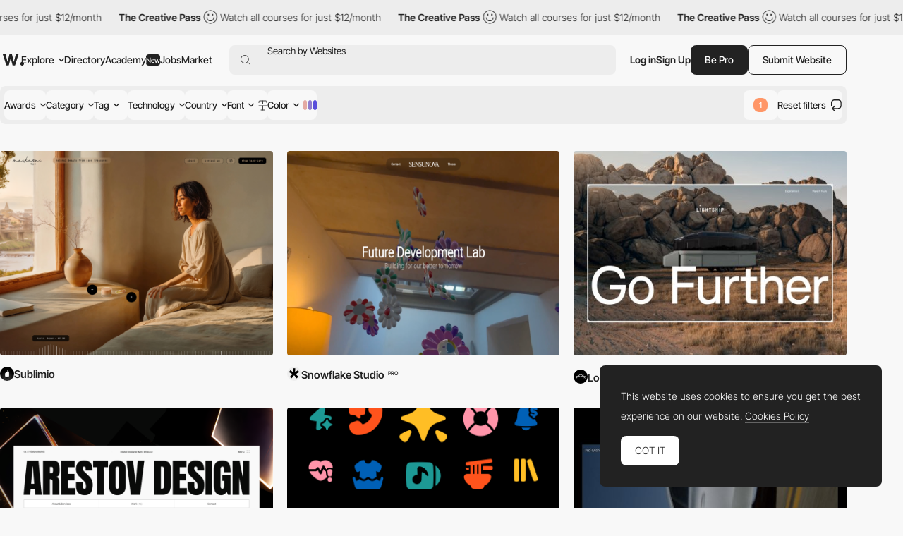

--- FILE ---
content_type: text/html; charset=UTF-8
request_url: https://www.awwwards.com/websites/%23E45021/
body_size: 56120
content:
<!DOCTYPE html>
<html lang="en">
<head>
    <meta charset="UTF-8">
    <meta name="referrer" content="origin-when-cross-origin" />
    <meta name="viewport" content="width=device-width, initial-scale=1.0">
    <title>Awwwards Nominees</title>
                <meta name="theme-color" content="#3ea094">
    

    
    
                <meta name="description" content="            Awwwards are the Website Awards that recognize and promote the talent and effort of the best developers, designers and web agencies in the world.
    ">
                            <link rel="canonical" href="https://www.awwwards.com/websites/%23E45021/" />
        <link rel="icon" href="https://assets.awwwards.com/assets/images/favicon.svg" type="image/svg+xml" />
    <link rel="mask-icon" href="https://assets.awwwards.com/assets/images/favicon-safari.svg" color="#000000" />
    <link rel="apple-touch-icon" href="https://www.awwwards.com/apple-touch-icon.png" />
    <link rel="preload" href="https://assets.awwwards.com/assets/fonts/inter-tight/InterTight-VariableFont_wght.ttf" as="font" crossorigin>
    <style>
        *{margin:0;padding:0}html{box-sizing:border-box}*,*:before,*:after{box-sizing:inherit}article,aside,details,figcaption,figure,footer,header,nav,section{display:block}li{list-style:none}table{border-collapse:separate;border-spacing:0}img{border:none}input{border:none}input[type=submit],input[type=text]{-webkit-appearance:none}input:focus{outline:none}input[type=submit],button{cursor:pointer}input[type=submit]:focus,button:focus{outline:none}a{text-decoration:none}.grid{display:grid;grid-template-rows:repeat(var(--grid-rows, 1), 1fr);grid-template-columns:repeat(var(--grid-columns, 12), 1fr);gap:var(--grid-gutter, var(--gutter))}.grid__col-1{grid-column:auto/span 1}.grid__col-2{grid-column:auto/span 2}.grid__col-3{grid-column:auto/span 3}.grid__col-4{grid-column:auto/span 4}.grid__col-5{grid-column:auto/span 5}.grid__col-6{grid-column:auto/span 6}.grid__col-7{grid-column:auto/span 7}.grid__col-8{grid-column:auto/span 8}.grid__col-9{grid-column:auto/span 9}.grid__col-10{grid-column:auto/span 10}.grid__col-11{grid-column:auto/span 11}.grid__col-12{grid-column:auto/span 12}@media(max-width: 576px){.grid{display:flex;flex-direction:column}[class*=grid__col-]{grid-column:auto}}@font-face{font-family:"Inter Tight";src:url("https://assets.awwwards.com/assets/fonts/inter-tight/InterTight-VariableFont_wght.ttf") format("truetype");font-weight:100 900}body:has(.nav-filters__item.is-open){overflow-y:hidden}@media(max-width: 1000px){body:has(.nav-filters__item.is-open) #header{z-index:0}body:has(.nav-filters__item.is-open) .nav-filters__container{background:rgba(0,0,0,0);pointer-events:none}body:has(.nav-filters__item.is-open) .nav-filters__item{opacity:0}body:has(.nav-filters__item.is-open) .nav-filters__dropdown{pointer-events:all}}:root{--nf-height: 54px;--nf-container-pad: 6px;--nf-bg-1: #ededed;--nf-bg-2: #f8f8f8;--nf-bg-3: #fff;--nf-bg-count: #FF9667}.l-filters{display:grid;grid-auto-columns:auto 1fr}.l-filters:has(.l-filters__left) .nav-filters{margin-bottom:clamp(20px,3vw,40px)}.l-filters__left{display:flex;align-items:center}.l-filters__right{display:flex;align-items:center;justify-content:flex-end;gap:20px;white-space:nowrap}.l-filters .nav-filters,.l-filters .toggle{grid-column:1/3}@media(max-width: 1024px){.l-filters{grid-template-columns:1fr;padding-block:20px}.l-filters__left{order:-1;margin-bottom:20px}.l-filters__right{justify-content:space-between}}@media(max-width: 768px){.l-filters__right{white-space:normal}}.nav-filters{position:relative;z-index:1;margin-top:10px}.nav-filters:has(.is-open){z-index:3}.nav-filters:has(.is-open) .nav-filters__overlay{opacity:1;visibility:visible}.nav-filters__overlay{position:fixed;top:0;left:0;width:100%;height:100%;background:rgba(0,0,0,0);opacity:0;visibility:hidden;transition:all .3s;z-index:3}.nav-filters__container{position:relative;display:flex;justify-content:space-between;flex-wrap:wrap;gap:8px;min-height:var(--nf-height);padding:var(--nf-container-pad);background:var(--nf-bg-1);border-radius:var(--rounded-normal);z-index:4;transition:all .3s}.nav-filters__left{height:100%}.nav-filters__list{display:flex;gap:6px;flex-wrap:wrap;height:100%;font-size:.95rem;font-weight:var(--font-medium)}.nav-filters__list>li{position:relative;min-width:0}.nav-filters__item{display:flex;align-items:center;min-width:48px;max-width:220px;height:42px;padding-inline:24px;background:var(--nf-bg-2);border-radius:var(--rounded-normal);cursor:pointer;transition:all .3s}.nav-filters__item:hover{background:var(--nf-bg-3)}.nav-filters__item:has(.nav-filters__count){position:relative;padding:0;overflow:hidden}.nav-filters__item.is-open+.nav-filters__dropdown{max-height:500px;opacity:1;visibility:visible;animation:none}.nav-filters__item.is-open .nav-filters__arrow{transform:rotate(180deg)}.nav-filters__item span{text-overflow:ellipsis;white-space:nowrap;overflow:hidden}.nav-filters__item>.ico-svg{margin-left:6px}.nav-filters__ico{margin-left:6px}.nav-filters__dropdown{position:absolute;top:calc(100% + 12px);left:calc(var(--nf-container-pad)*-1);width:280px;max-height:0;padding:8px 8px 0 8px;background:var(--nf-bg-2);border-radius:var(--rounded-normal);box-shadow:0px 0px 6px 0px rgba(0,0,0,.2);opacity:0;visibility:hidden;overflow:hidden;transition:all .6s;z-index:2}.nav-filters__search{position:relative;display:flex;height:42px;margin-bottom:8px;background:var(--nf-bg-1);border-radius:var(--rounded-normal)}.nav-filters__search input{width:100%;padding-inline:30px 8px;background:rgba(0,0,0,0)}.nav-filters__search button{position:absolute;top:50%;left:8px;transform:translateY(-50%);border:none;color:#a7a7a7;background:none}.nav-filters__search .ico-svg{display:block}.nav-filters__sublist{max-height:326px;margin-bottom:12px;overflow-y:auto}.nav-filters__sublist::-webkit-scrollbar{width:4px}.nav-filters__sublist::-webkit-scrollbar-track{background:var(--nf-bg-1);border-radius:4px}.nav-filters__sublist::-webkit-scrollbar-thumb{background:rgba(0,0,0,.3);border-radius:4px}.nav-filters__sublist::-webkit-scrollbar-thumb:hover{background:rgba(0,0,0,.6)}.nav-filters__subitem{position:relative;display:flex;align-items:center;min-height:40px;padding-inline:30px 8px;border-radius:var(--rounded-normal);transition:all .3s}.nav-filters__subitem.is-active:after{opacity:1}.nav-filters__subitem span{text-overflow:ellipsis;white-space:nowrap;overflow:hidden}.nav-filters__subitem:before{content:"";position:absolute;left:10px;width:12px;height:12px;border:1px solid #a7a7a7;border-radius:50%}.nav-filters__subitem:after{content:"";position:absolute;left:12px;width:8px;height:8px;background:currentColor;border-radius:50%;opacity:0;transition:all .3s}.nav-filters__subitem:hover{background:var(--nf-bg-1)}.nav-filters__subitem:hover:after{opacity:1}.nav-filters__colors{display:grid;grid-template-columns:repeat(3, 1fr);width:100%;margin-bottom:8px;margin-right:8px;border-radius:4px;overflow:hidden}.nav-filters__color{display:block;width:100%;max-height:40px;aspect-ratio:3/1.35;transition:all .3s}.nav-filters__color:hover{box-shadow:inset 0 0 0 8px rgba(0,0,0,.4)}.nav-filters__count{position:absolute;top:50%;left:50%;display:flex;align-items:center;justify-content:center;width:20px;height:20px;background:var(--nf-bg-count);line-height:normal;font-size:var(--text-size-small);color:#fff;border-radius:var(--rounded-normal);transform:translate(-50%, -50%)}.nav-filters__right .nav-filters__dropdown{left:auto;right:0}.nav-filters__ani-count .nav-filters__count{overflow:visible}.nav-filters__ani-count .nav-filters__count:before{content:"";display:block;position:absolute;top:0;left:0;right:0;bottom:0;animation:aniCountPulse 1s ease 5;border-radius:var(--rounded-normal);border:4px double var(--nf-bg-count)}.nav-filters__ani-count .nav-filters__dropdown{animation:aniDropdownHideShow 4s 1s forwards}@media(max-width: 1100px){.nav-filters__item{padding-inline:12px;max-width:100%}}@media(max-width: 1000px){.nav-filters__left,.nav-filters__right{width:100%}.nav-filters__list>li{width:calc(50% - 3px)}.nav-filters__list>li:nth-child(n+7){display:none}.nav-filters__dropdown{display:none}.nav-filters__item.is-open+.nav-filters__dropdown{display:block;position:fixed;top:var(--pad-inner);left:var(--pad-inner);width:calc(100% - var(--pad-inner)*2)}.nav-filters__overlay{background:rgba(0,0,0,.3)}}@keyframes aniCountPulse{0%{transform:scale(1);opacity:1}60%{transform:scale(1.3);opacity:.4}100%{transform:scale(1.4);opacity:0}}@keyframes aniDropdownHideShow{0%{transform:translateY(-20px);max-height:0;opacity:0}10%{transform:translateY(0px);max-height:500px;opacity:1;visibility:visible;z-index:5}90%{transform:translateY(0px);max-height:500px;opacity:1;visibility:visible;z-index:5}100%{transform:translateY(-20px);max-height:0;opacity:0;visibility:hidden}}.breadcrumb-filters{--bf-line-height: 130%;display:flex;gap:12px;flex-wrap:wrap;line-height:var(--bf-line-height)}.breadcrumb-filters__top{display:flex;justify-content:space-between;flex-wrap:wrap;gap:12px}.breadcrumb-filters__left{display:flex;gap:12px;flex-wrap:wrap}.breadcrumb-filters__right{display:flex;gap:20px;flex-wrap:wrap}.breadcrumb-filters__list{display:flex;gap:12px}.breadcrumb-filters__title{font-size:var(--text-primary);font-weight:var(--font-bold);line-height:var(--bf-line-height)}.breadcrumb-filters__item.is-active{font-weight:var(--font-medium)}.breadcrumb-filters__link{display:flex;align-items:center;transition:all .3s}.breadcrumb-filters__link:hover{opacity:.8}.breadcrumb-filters__grid{display:flex;align-items:center;gap:12px}.breadcrumb-filters__grid li{position:relative}.breadcrumb-filters__grid .is-active:after{content:"";display:block;position:absolute;bottom:-4px;left:0;width:100%;height:1px;background:var(--color-primary)}.breadcrumb-filters__grid .ico-svg{display:block;cursor:pointer}.breadcrumb-filters__grid .ico-svg:hover{opacity:.8}.breadcrumb-filters [data-count]:after{padding:2px 2px 0 2px;content:attr(data-count);margin-left:4px;border:var(--border-thin) solid var(--color-primary);border-radius:2px;font-size:12px;line-height:10px;font-weight:300}.breadcrumb-filters__more{padding-top:clamp(20px,3vw,50px);line-height:150%}.breadcrumb-filters__more h3{margin-bottom:1rem;font-size:18px;font-size:clamp(18px,16.5915492958px + 0.2816901408vw,22px);font-weight:var(--font-bold)}@media(max-width: 768px){.breadcrumb-filters__list li:not(:last-child){display:none}}:root{--font-1: Inter Tight;--font-light: 300;--font-normal: 400;--font-medium: 500;--font-bold: 600;--font-extrabold: 700;--font-black: 800;--color-primary: #222;--color-primary-rgb: 34, 34, 34;--color-link: #222;--color-white: #fff;--color-white-rgb: 255, 255, 255;--color-orange: #FA5D29;--color-errors: #FA5D29;--color-blue: #49B3FC;--color-featured: #f8f0ee;--color-red: #FA5D29;--color-underlined: var(--color-primary-rgb);--color-connect: #FF602C;--color-connect-2: #FFAE94;--color-connect-3: #FFC5B1;--color-inspire: #AAEEC4;--color-inspire-2: #C8E4D3;--color-inspire-3: #E2F4E9;--color-awards: #502bd8;--color-awards-2: #6749d1;--color-awards-3: #917eda;--color-read: #c0ab3c;--color-read-2: #CDC38B;--color-read-3: #DBD6C0;--color-learn: #FFF083;--color-learn-2: #FFF9D0;--color-learn-3: #fffbe2;--color-jobs: #74bcff;--color-jobs-2: #99ccfc;--color-jobs-3: #b4d7f8;--text-size-small: 11px;--text-size-primary: 14px;--text-size-medium: 18px;--text-size-large: 22px;--border-gray: #ededed;--color-dotteds-rgb: 34, 34, 34;--bg-primary: #F8F8F8;--bg-primary-rgb: 248, 248, 248;--bg-secondary: #222;--bg-3rd: #ededed;--bg-4rd: #f8f8f8;--bg-white: white;--innerWidth: 1816px;--header-height: 71px;--gutter: 20px;--pad-inner: 52px;--color-odd-rows: #f8f8f8;--avatar-bg: #F8F8F8;--border-table: #222;--border-thin: 0.5px;--alert-green: #e0f4d9;--alert-green-rgb: 224, 244, 217;--alert-yellow: #FFF083;--alert-yellow-rgb: 255, 240, 131;--modal-alpha: 0.7;--rounded-small: 4px;--rounded-normal: 8px;--rounded-large: 1rem;--img-resizing-site: 16 / 12;--img-resizing-paronamic: 2 / 1;--img-resizing-desktop: 19 / 10}.fs-1{font-size:24px}html{scroll-behavior:smooth;font-size:var(--text-size-primary)}body{margin:auto;font-family:var(--font-1);font-size:var(--text-size-primary);font-weight:300;background:var(--bg-primary);color:var(--color-primary);line-height:200%;overflow-x:hidden;-webkit-font-smoothing:antialiased;-moz-osx-font-smoothing:grayscale;text-rendering:optimizeLegibility}body.dark{--color-primary: #eee;--bg-primary: #121212}@media(min-width: 768px){body.has-header-above #content{margin-top:-71px}body.has-header-above #header{background:rgba(0,0,0,0)}}body.header-dark #header{--color-primary: #fff;--bg-primary: #222;--sf-bg: #383838;--button-bg: var(--color-primary);--button-color: #222;color:var(--color-primary)}.content-header{background:var(--ch-bg, transparent);overflow:hidden}@media(min-width: 768px){.content-header{margin-bottom:clamp(30px,6vw,100px);padding-top:71px;padding-bottom:clamp(30px,6vw,100px)}}.content-header .block{margin-bottom:0}input,select,textarea,button{font-family:var(--font-1);font-size:var(--text-size-primary)}figure img{display:block}a{color:var(--color-link)}strong{font-weight:var(--font-bold)}.ico-svg{position:relative;display:inline-block;height:auto;fill:currentColor;transition:all .3s}.ico-svg.is-success{color:#52c67e}.ico-svg.is-danger{color:#fa5d29}.ico-svg.is-alert{color:#ff602c}.ico-svg[class*="--reflect"]{transform:scaleX(-1)}.ico-svg[class*="--white"]{color:#fff}.ico-svg[class*="--middle"]{top:-1px;vertical-align:middle;margin-right:.1em}.has-sticker{position:relative}span.has-sticker{display:inline-block}.has-sticker .sticker-svg{position:absolute;pointer-events:none}.has-sticker__ico{position:absolute;height:auto;margin-block:auto;pointer-events:none}.sticker-svg{--color-1: #ec6237;--color-2: #e5d8ca;--color-3: #AAEEC4;--color-4: #502BD8;--color-5: #222;--color-6: #502BD8;--color-7: #FCB6F2;position:relative;display:inline-block;width:-moz-fit-content;width:fit-content;height:auto}.sticker-svg.sc-orange-beige{--sc-1: var(--color-1);--sc-2: var(--color-2)}.sticker-svg.sc-orange-black{--sc-1: var(--color-1);--sc-2: var(--color-5)}.sticker-svg.sc-beige-purple{--sc-1: var(--color-2);--sc-2: var(--color-4)}.sticker-svg.sc-green-black{--sc-1: var(--color-3);--sc-2: var(--color-5)}.sticker-svg.sc-green-purple{--sc-1: var(--color-3);--sc-2: var(--color-4)}.sticker-svg.sc-purple-pink{--sc-1: var(--color-6);--sc-2: var(--color-7)}.sticker-svg.sc-purple-green{--sc-1: var(--color-6);--sc-2: var(--color-3)}.bg-color-academy{background-color:var(--color-learn) !important}img{max-width:100%}p{margin-bottom:1em}:root{--sf-height: 42px;--sf-bg: #ededed;--hf-bg: var(--bg-primary)}.has-content-header,.modal .header-floating{--sf-bg: var(--ch-bg, #f8f8f8);--hf-bg: var(--ch-bg, --bg-primary)}body.has-header-sticky #header{position:sticky;top:0;z-index:3;background:var(--bg-primary)}body.has-header-dark .header-main{--hm-color: white;--button-color: var(--color-primary);--button-bg: var(--hm-color);--button-border: var(--hm-color);--sf-bg: #333}body.has-header-dark .header-main .button[class*="--outline"]{--button-color: var(--hm-color)}body.has-header-dark .header-main .button[class*="--outline"]:hover{--button-border: var(--color-primary)}body.has-header-dark:has(.nav-header-main__link.is-open) .header-main,body.has-header-dark:has(.header-main.has-search-focus) .header-main{--hm-color: #222;--sf-bg: var(--nf-bg-3)}body.has-content-header .search-form,body.has-content-header .header-floating,body.has-content-header .marquee-top{filter:brightness(95%)}body.has-content-header:has(.nav-header-main__link.is-open) .search-form,body.has-content-header:has(.nav-header-main__link.is-open) .header-floating,body.has-content-header:has(.header-main.has-search-focus) .search-form,body.has-content-header:has(.header-main.has-search-focus) .header-floating{filter:none}body:has(.nav-header-main__link.is-open),body:has(.header-main.has-search-focus),body:has(.nav-header-main.is-open){overflow-y:hidden}@media(max-width: 1270px){body:has(.nav-header-main__link.is-open),body:has(.header-main.has-search-focus),body:has(.nav-header-main.is-open){--ch-bg: var(--bg-primary)}body:has(.nav-header-main__link.is-open) .marquee-top,body:has(.header-main.has-search-focus) .marquee-top,body:has(.nav-header-main.is-open) .marquee-top{display:none}}@media(min-width: 1270px){body:has(.bt-dropdown-user) .nav-header-main__content{padding-right:328px}body:has(.nav-header-main__link.is-open) .nav-header-main,body:has(.header-main.has-search-focus) .nav-header-main{margin-inline:0}body:has(.nav-header-main__link.is-open) .nav-header-main__item,body:has(.header-main.has-search-focus) .nav-header-main__item{padding-inline:0}body:has(.nav-header-main__link.is-open) .nav-header-main__item:not(.has-dropdown),body:has(.header-main.has-search-focus) .nav-header-main__item:not(.has-dropdown){display:none}body:has(.nav-header-main__link.is-open) .nav-header-main__link,body:has(.header-main.has-search-focus) .nav-header-main__link{display:none}}#header{--header-mt: 8px;position:relative;margin-top:var(--header-mt)}.header-fixed #header{position:sticky;top:0;background:var(--bg-primary);z-index:4}#header.is-top{z-index:5}@media(max-width: 768px){#header{--header-mt: 0px;position:sticky;top:0;margin-top:0;z-index:5;background:var(--bg-primary)}#header .inner{inline-size:auto;margin-inline:0}}.c-header-main{--header-height: 54px;width:var(--innerWidth);max-width:100%;height:var(--header-height)}.header-main{--hm-color: var(--color-primary);--hm-text: var(--text-size-primary);--hm-active-bg: #ededed;--hm-active-bg-2: var(--bg-primary);--hm-active-color: var(--color-primary);--hm-active-2-color: var(--color-primary);--hm-active-3-color: rgba(0,0,0,0.13);--hm-border-alpha: 0.3;--hm-separator: 10px;--color-link: var(--hm-color);position:relative;font-weight:400;color:var(--hm-color);z-index:3}.header-main.has-search-focus .header-main__container{z-index:1}.header-main.has-search-focus .search-inspiration li:has([data-section=search]){display:block}.header-main.has-search-focus .search-inspiration li:has([data-section=nav]){display:none}@media(min-width: 1270px){.header-main.has-search-focus .nav-header-main__item{border-bottom:0}.header-main.has-search-focus .nav-header-main__item:not(:has(.nav-header-main__dropdown)){display:none}.header-main.has-search-focus .nav-header-main__link{display:none}}.header-main.has-search-fill .search-inspiration__nav{display:none}.header-main.has-search-fill .search-inspiration__searching{display:block}@media(max-width: 1270px){.header-main.has-search-fill .nav-header-main__item{border-bottom:0}.header-main.has-search-fill .nav-header-main__item:not(:has(.nav-header-main__dropdown)){display:none}.header-main.has-search-fill .nav-header-main__link{display:none}}.header-main:has(.nav-header-main__link.is-open),.header-main.has-search-focus{--color-primary: #222;--hm-color: #222;--sf-bg: var(--nf-bg-3);--button-bg: var(--hm-color);--button-color: white;--button-border: var(--hm-color)}.header-main:has(.nav-header-main__link.is-open) .header-main__overlay,.header-main.has-search-focus .header-main__overlay{opacity:1;visibility:visible}@media(min-width: 1270px){.header-main:has(.nav-header-main__link.is-open) .header-main__container,.header-main.has-search-focus .header-main__container{background:var(--hm-active-bg);border-bottom-left-radius:0;border-bottom-right-radius:0}.header-main:has(.nav-header-main__link.is-open) .nav-header-main__dropdown,.header-main.has-search-focus .nav-header-main__dropdown{height:auto;opacity:1;visibility:visible}}.header-main__container{position:relative;display:flex;align-items:center;width:100%;height:var(--header-height);padding-inline:6px;font-size:var(--hm-text);color:var(--hm-color);border-radius:var(--rounded-normal);background:var(--ch-bg, --bg-primary);transition:all .3s}.header-main__overlay{position:fixed;top:50%;left:50%;width:200svw;height:200svh;background:rgba(0, 0, 0, var(--modal-alpha));transform:translate(-50%, -50%);z-index:-1;transition:all .3s;opacity:0;visibility:hidden}.header-main__logo{position:relative;left:4px}.header-main__hamburger{position:relative;display:none;align-items:center;height:100%;margin-right:12px;cursor:pointer}.header-main__hamburger:before{content:"";position:absolute;inset:0;width:48px;left:-20px}.header-main__hamburger svg{stroke:currentColor}.header-main__logo svg{display:block;fill:var(--hm-color);transition:all .3s}.header-main__search{flex:1;margin-left:clamp(8px,3vw,24px)}.header-main__right{display:flex;gap:12px;height:var(--sf-height);margin-left:clamp(8px,3vw,20px)}.header-main__bts{display:flex;gap:12px}.header-main__bts .button{font-weight:var(--font-medium)}.header-main__user{height:100%;display:flex;align-items:center;gap:16px}.header-main__separator{width:1px;height:24px;background-color:rgba(var(--color-primary-rgb), 0.2)}.header-main__link{cursor:pointer}.header-main__ico{display:none;align-items:center;cursor:pointer}@media(max-width: 1270px){.header-main:has(.nav-header-main.is-open) .header-main__overlay{opacity:1;visibility:visible}.header-main__logo{position:static}.header-main__hamburger{display:flex}.header-main__overlay{display:none}}@media(max-width: 1024px){.header-main #g_id_onload{display:none}}@media(max-width: 768px){.header-main__container{border-radius:0;padding-inline:0 var(--pad-inner)}.header-main__hamburger{justify-content:center;margin-right:0;aspect-ratio:1/1}}.nav-header-main{height:var(--header-height);margin-inline:60px 0px;font-weight:var(--font-medium)}.nav-header-main.is-open{left:0;opacity:1;visibility:visible;transform:translateX(0)}.nav-header-main.is-open .nav-header-main__dropdown{opacity:1;visibility:visible}.nav-header-main__content{min-height:450px;padding:0 424px 12px 60px}.nav-header-main__list{display:flex;align-items:center;height:100%}.nav-header-main__item{height:100%;padding-inline:10px}.nav-header-main__item.has-dropdown .nav-header-main__link{cursor:pointer}.nav-header-main__link{display:flex;align-items:center;height:100%;color:var(--hm-color);transition:all .3s}.nav-header-main__link.is-open .nav-header-main__arrow{transform:scaleY(-1)}.nav-header-main__link:has(.budget-tag){gap:4px}.nav-header-main__link:hover{opacity:.7}.nav-header-main__link .ico-svg{margin-left:6px}.nav-header-main__arrow{transition:none}.nav-header-main__arrow--sub{display:none}.nav-header-main__dropdown{position:absolute;top:calc(100% - 1px);left:0;width:100%;height:0;background:var(--hm-active-bg);color:var(--hm-active-2-color);font-weight:lighter;background:var(--hm-active-bg);border-bottom-left-radius:var(--rounded-normal);border-bottom-right-radius:var(--rounded-normal);overflow:hidden;opacity:0;visibility:hidden;transition:all .3s;z-index:1}.nav-header-main__social{display:none}.nav-header-main__sponsor{position:absolute;bottom:0;right:8px;margin-right:12px;margin-bottom:12px;font-size:14px;font-weight:400;color:var(--hm-color)}@media(max-width: 1270px){.nav-header-main{--nhm--top: calc(var(--header-height) + calc(var(--header-mt) * 2 ));display:flex;flex-direction:column;justify-content:space-between;position:fixed;top:var(--nhm--top);left:0;width:100%;min-height:calc(100dvh - var(--nhm--top));margin:0;padding:0;font-weight:300;background:var(--bg-primary);overflow-y:auto;z-index:1;opacity:0;visibility:hidden;transition:opacity .3s}.nav-header-main__content{min-height:auto;padding:0}.nav-header-main__list{flex-direction:column;gap:0;height:auto}.nav-header-main__list>li:not(:last-child){border-bottom:1px solid rgba(0, 0, 0, var(--hm-border-alpha))}.nav-header-main__link{background:var(--hm-active-3-color)}.nav-header-main__item{flex-direction:column;width:100%;height:auto;padding-inline:0}.nav-header-main__link{display:flex;justify-content:space-between;width:100%;height:54px;padding:12px 20px;line-height:normal;font-weight:var(--font-medium)}.nav-header-main__link.is-open+.nav-header-main__dropdown{display:block}.nav-header-main__link .ico-svg{display:none}.nav-header-main__dropdown{position:static;height:auto}.nav-header-main__dropdown .inner{inline-size:auto}.nav-header-main__social{display:flex;justify-content:space-around}.nav-header-main__social a{display:block;padding:12px}.nav-header-main__social .ico-svg{display:block}.nav-header-main__sponsor{display:none;position:static}.nav-header-main .search-inspiration{--si-gap: 16px}}.search-form{position:relative;display:flex;align-items:center;gap:20px;height:var(--sf-height);background:var(--sf-bg);border-radius:var(--rounded-normal);transition:background .3s}.search-form__field{display:flex;flex:1;height:100%;padding-left:16px;border-top-left-radius:var(--rounded-normal);border-bottom-left-radius:var(--rounded-normal)}.search-form__button{display:flex;align-items:center;padding:0;background:rgba(0,0,0,0);border:none;cursor:pointer}.search-form__button:focus{outline:none}.search-form__button .ico-svg{fill:var(--hm-color)}.search-form__input{position:absolute;inset:0;padding-left:38px;background:rgba(0,0,0,0);border:none;font-size:.95rem;color:var(--hm-color)}.search-form__input:focus{outline:none}.search-form__input::-moz-placeholder{color:var(--hm-color)}.search-form__input::placeholder{color:var(--hm-color)}.search-inspiration{--si-gap: 28px;--si-nav-width: 180px;position:relative;display:flex;gap:var(--si-gap);width:100%;font-weight:400;color:var(--hm-color)}.search-inspiration__nav{width:var(--si-nav-width)}.search-inspiration__nav .search-inspiration__list{display:none;position:absolute;top:0;width:calc(100% - 200px);height:400px;margin-left:200px}.search-inspiration__nav li:has([data-section=search]){display:none}.search-inspiration__nav li:not(:last-child){margin-bottom:2px}.search-inspiration__searching{display:none;width:100%}.search-inspiration__section{position:relative;display:flex;align-items:center;height:40px;padding-inline:38px 16px;border-radius:var(--rounded-normal);cursor:pointer;transition:all .3s}.search-inspiration__section.is-active{background:var(--nf-bg-3);font-weight:var(--font-bold)}.search-inspiration__section.is-active+.search-inspiration__list{display:block}.search-inspiration__section:hover{background:var(--nf-bg-3)}.search-inspiration__section .search-inspiration__ico{position:absolute;top:50%;left:16px;transform:translateY(-50%)}.search-inspiration__section .search-inspiration__arrow{display:none}.search-inspiration__item{position:relative;display:flex;align-items:center;justify-content:space-between;height:40px;padding-inline:8px;line-height:normal;border-radius:var(--rounded-normal);transition:all .3s}.search-inspiration__item:hover{background:var(--nf-bg-3)}.search-inspiration__item[data-count]::after{padding:2px 2px 0 2px;content:attr(data-count);margin-left:4px;margin-left:4px;border-radius:2px;font-size:14px;line-height:10px}.search-inspiration__item-text{display:flex;align-items:center}.search-inspiration__item-text .ico-svg{margin-inline:8px 10px}.search-inspiration__item span{flex:1}.search-inspiration__item span:not(.budget-tag){width:0;text-overflow:ellipsis;white-space:nowrap;overflow:hidden}.search-inspiration [data-search-target]+[data-search-target]{margin-block:16px}.search-inspiration__list:has(.avatar-name){padding-left:14px}.search-inspiration__list:has(.avatar-name) li:not(:last-child){margin-bottom:16px}@media(max-width: 1270px){.search-inspiration{--si-nav-width: 100%}.search-inspiration__nav .search-inspiration__list{position:static;width:100%;height:auto;margin-left:0}.search-inspiration__nav li:not(:last-child){margin-bottom:0}.search-inspiration__menu li{--hm-border-alpha: 0.1;border-top:1px solid rgba(0, 0, 0, var(--hm-border-alpha))}.search-inspiration__section{justify-content:space-between;height:54px;padding-inline:var(--pad-inner);border-radius:0}.search-inspiration__section.is-active{background:var(--hm-active-3-color);border-radius:0}.search-inspiration__section.is-active .search-inspiration__arrow{transform:scaleY(-1)}.search-inspiration__section .search-inspiration__ico{display:none}.search-inspiration__section .search-inspiration__arrow{display:block}.search-inspiration__item{height:54px;padding-inline:var(--pad-inner);background:#fff;border-radius:0}.search-inspiration__item .ico-svg{margin-left:0}.search-inspiration__searching{padding-block:16px;background:#fff}.search-inspiration__searching .search-inspiration__item{height:30px}}.slider-header{position:relative;z-index:0;padding-right:10%;overflow:hidden}.slider-header .swiper-slide{width:350px}.slider-header__figure{margin-bottom:20px}.slider-header__img{display:block}.slider-header__title{line-height:130%;font-size:1rem;font-weight:300}.slider-header__nav{display:flex;justify-content:flex-end}.slider-header__btnav{display:flex;justify-content:center;align-items:center;width:30px;height:30px;cursor:pointer;transition:all .3s}.slider-header__btnav:hover{opacity:.7}.slider-header__btnav--next{transform:scaleX(-1)}.header-floating{position:fixed;top:-80px;left:0;width:100%;height:72px;min-height:72px;background:var(--hf-bg);border-bottom:1px solid var(--ch--bg, --bg-3rd);transition:all .3s ease-in-out;z-index:4}.header-floating.show{top:0}.header-floating .inner{display:flex;justify-content:space-between;align-items:center;height:100%}.header-floating__left{display:flex;align-items:center;gap:10px}.header-floating__right{display:flex;align-items:center;gap:40px}.header-floating__by{display:flex;align-items:center;gap:10px}.modal .header-floating{filter:brightness(95%)}@media(max-width: 1024px){.header-floating__left{height:32px;overflow:hidden}.header-floating__left strong{padding-right:8px;text-overflow:ellipsis;white-space:nowrap;overflow:hidden}}@media(max-width: 768px){.header-floating{display:none !important}}.list-featured{display:flex;flex-wrap:wrap;gap:8px}.list-featured__img{display:block;width:100%;border-radius:4px}.list-featured__title{display:block;margin-top:12px;color:var(--color-white);line-height:100%}.bt-dropdown-user{position:relative;display:flex;align-items:center}.bt-dropdown-user:hover .dropdown-user{opacity:1;visibility:visible}.bt-dropdown-user .circle-avatar{font-size:1.25em}@media(max-width: 576px){.bt-dropdown-user .bt-dropdown-user__link{pointer-events:none}}.dropdown-user{--color-hover: rgba(255,255,255, 0.1);position:absolute;top:calc(100% + 12px);left:0;width:230px;padding:20px 0;background:var(--bg-secondary);color:var(--color-white);border-radius:var(--rounded-normal);z-index:3;transition:all .3s;opacity:0;visibility:hidden}.dropdown-user:before{content:"";width:44px;height:44px;position:absolute;top:-25px}.dropdown-user__list{padding:16px 0;border-bottom:1px solid var(--color-hover)}.dropdown-user__list:first-child{padding-top:0}.dropdown-user__list:last-child{padding-bottom:0;border-bottom:0}.dropdown-user__link{padding:0 28px;display:flex;align-items:center;gap:8px;color:var(--color-white);transition:all .3s}.dropdown-user__link:hover{background-color:var(--color-hover)}@media(max-width: 1024px){.dropdown-user{left:auto;right:0}}:root{--height-input: 48px;--pad-input: 16px;--bg-input: #fff;--bg-input-hover: #f8f8f8;--color-input: #222;--border-input: #ededed;--check-toggle-width: 80px;--check-toggle-height: 40px;--check-toggle-color-ball: #fff;--check-toggle-color-bg: #dedede;--check-toggle-color-bg-checked: #222}.form-field{position:relative;width:100%}.form-field.is-invalid .text-input{color:currentColor;border-color:var(--color-errors)}.form-field.is-invalid .input-drag{border-color:var(--color-errors)}.form-field.is-invalid .link-underlined{--color-underlined: 250, 93, 41}.form-field.is-invalid .form-field__msg{color:var(--color-errors)}.form-field__label{display:block;margin-bottom:8px;line-height:100%;text-transform:uppercase;font-size:12px;font-weight:300;color:#a7a7a7}.form-field__label.is-required:after{content:" (*)"}.form-field__msg{padding-top:1em;font-size:var(--text-size-small);line-height:100%;color:#a7a7a7}.form-field__msg li:not(:last-child){margin-bottom:.5em}.form-field__remove{position:absolute;bottom:0;right:0;display:flex;justify-content:center;align-items:center;width:36px;height:var(--height-input);cursor:pointer;transition:all .3s}.form-field__remove:hover{opacity:.7}.form-field__remove+.text-input{padding-right:36px}.form-field .text-input{width:100%}.text-input{display:block;height:var(--height-input);padding:0 var(--pad-input);background:var(--bg-input);border:0;color:var(--color-input);border-bottom:1px solid var(--border-input);transition:all .3s ease-in-out}.text-input:focus{outline:0;border-color:#a7a7a7}.text-input:disabled{background:var(--bg-primary)}.text-input::-moz-placeholder{color:#dedede;font-weight:300}.text-input::placeholder{color:#dedede;font-weight:300}textarea.text-input{height:100px;padding-top:var(--pad-input)}.box-input-check-toggle{display:flex;align-items:center;gap:10px}.box-text-input{position:relative;display:flex;width:100%;background:var(--bg-input)}.box-text-input__url{display:flex;align-items:center;padding-left:var(--pad-input);color:#a7a7a7;border-bottom:1px solid var(--border-input)}.box-text-input .text-input{width:100%;padding-left:4px}.c-toggle{display:inline-flex;gap:16px}.label-c-toggle+.c-toggle{margin-left:2em}.c-toggle__col{display:flex;align-items:center}.c-toggle strong{position:relative;line-height:130%}.c-toggle sup{position:absolute;bottom:100%;left:0;width:100%;text-align:center;color:#7a7a7a;font-size:var(--text-size-small)}.check-toggle{display:inline-block;position:relative;width:var(--check-toggle-width);height:var(--check-toggle-height);-webkit-user-select:none;-moz-user-select:none;user-select:none}.check-toggle__ball{position:relative;top:2px;display:block;width:calc(var(--check-toggle-height) - 4px);height:calc(var(--check-toggle-height) - 4px);background:var(--check-toggle-color-ball);border-radius:50%;transform:translateX(2px);transition:all .3s}.check-toggle input{display:none}.check-toggle input:checked+label{--check-toggle-color-bg: var(--check-toggle-color-bg-checked)}.check-toggle input:checked+label .check-toggle__ball{transform:translateX(calc(var(--check-toggle-width) - var(--check-toggle-height) + 2px))}.check-toggle label{position:absolute;inset:0;background:var(--check-toggle-color-bg);border-radius:var(--check-toggle-height);cursor:pointer;transition:all .3s}.input-check{position:relative;display:inline-block}.input-check input{display:none}.input-check label{display:inline-block;position:relative;padding-left:25px;margin-right:30px;line-height:130%;cursor:pointer}.input-check label:before{content:"";display:block;position:absolute;top:9px;left:0;width:19px;height:19px;margin-top:-10px;border:2px solid #dedede;border-radius:var(--rounded-small)}.input-check label:after{content:"";position:absolute;top:4px;left:5px;width:9px;height:9px;background:var(--color-primary);border-radius:2px;opacity:0;transform:scale(0);transition:all .3s}.input-check input[type=checkbox]:checked+label:after{opacity:1;transform:scale(1)}.input-check input[type=radio]:checked+label:after{opacity:1;transform:scale(1)}.input-check input[type=radio]+label:before{border-radius:50%}.input-check input[type=radio]+label:after{border-radius:50%;border:none;top:4px;left:5px;width:9px;height:9px;background-color:var(--color-primary);border-radius:50%;transform:scale(0)}.input-ranger-double{--height-ranger: 20px;position:relative;width:100%;height:var(--height-ranger)}.input-ranger-double__input{-webkit-appearance:none;-moz-appearance:none;appearance:none;width:100%;outline:none;position:absolute;margin:auto;top:0;bottom:0;background-color:rgba(0,0,0,0);pointer-events:none}.input-ranger-double__track{width:100%;height:4px;position:absolute;margin:auto;top:0;bottom:0;border-radius:var(--height-ranger)}.input-ranger-double input[type=range]::-webkit-slider-runnable-track{-webkit-appearance:none}.input-ranger-double input[type=range]::-moz-range-track{-moz-appearance:none}.input-ranger-double input[type=range]::-webkit-slider-thumb{-webkit-appearance:none;height:var(--height-ranger);width:var(--height-ranger);background-color:var(--color-white);border:2px solid #27ae60;pointer-events:auto;border-radius:50%;cursor:pointer}.input-ranger-double input[type=range]::-moz-range-thumb{-webkit-appearance:none;height:var(--height-ranger);width:var(--height-ranger);background-color:var(--color-white);border:2px solid #27ae60;pointer-events:auto;border-radius:50%;cursor:pointer;box-sizing:border-box}.input-ranger-double input[type=range]:active::-webkit-slider-thumb{background:#27ae60}.input-ranger-double__values{display:flex;justify-content:space-between;padding-top:8px;color:#a7a7a7}.input-ranger-double__values strong{color:var(--color-primary)}.input-drag{position:relative;display:flex;justify-content:center;align-items:center;border:1px solid var(--border-input);aspect-ratio:var(--input-ratio, 1/1);border-radius:var(--rounded-small);background-color:var(--bg-input);overflow:hidden;transition:all .3s}.input-drag:hover{border-color:#a7a7a7}.input-drag.is-drag{border-color:var(--color-primary);border-style:dashed;background-color:#ededed}.input-drag.is-inserted:hover .input-drag__hover{opacity:1}.input-drag.is-inserted .input-drag__hover{z-index:1}.input-drag__input{position:absolute;top:0;left:0;width:100%;height:100%;opacity:0;overflow:hidden;cursor:pointer;z-index:1}.input-drag__label{padding:20px;text-align:center;line-height:140%}.input-drag__label p{margin-bottom:.5em}.input-drag__label p:last-child{margin-bottom:0}.input-drag__preview{position:absolute;inset:0}.input-drag__preview img,.input-drag__preview video{width:100%;height:100%;-o-object-fit:cover;object-fit:cover}.input-drag__hover{position:absolute;inset:0;display:flex;justify-content:center;align-items:center;gap:8px;background:rgba(0,0,0,.5);opacity:0;transition:all .3s}.input-drag__hover .button{position:relative;z-index:5;pointer-events:auto}.input-drag__hover .button:hover{background:red}.form-errors{margin-bottom:30px;color:#fa5d29;line-height:120%}.form-errors li{margin-bottom:8px}.form__section{margin-bottom:60px}.form__row{margin-bottom:30px}.form__row .text-input{width:100%}.form__bts{display:flex;justify-content:space-between;gap:var(--gutter);margin-top:clamp(30px,5vw,60px)}.form__bts__left{display:flex;align-items:center}.form__bts__right{display:flex;gap:8px}.form__bts .button{flex:auto}.form__hr{height:1px;background-color:#dedede;border:none;margin:clamp(40px,4vw,80px) 0}.form__hr--small{margin:clamp(20px,4vw,40px) 0}.box-form-autocomplete{display:flex;gap:8px}.box-form-autocomplete .button,.box-form-autocomplete .text-input{border-radius:var(--rounded-small)}.field-autocomplete{position:relative}.field-autocomplete__wrap{position:relative}.field-autocomplete__dropdown{position:absolute;top:100%;left:0;width:100%;z-index:1;opacity:0;visibility:hidden;transition:all .3s}.field-autocomplete__dropdown.is-visible{opacity:1;visibility:visible}.field-autocomplete__list{max-height:204px;overflow-y:auto}.field-autocomplete__list li{display:flex;align-items:center;gap:8px;padding:4px 16px;border-bottom:1px solid #ededed;background:var(--color-white);cursor:pointer;transition:all .3s}.field-autocomplete__list li:last-child{border-bottom:0}.field-autocomplete__list li:hover{background:#f8f8f8}.field-autocomplete__avatars{display:flex;flex-wrap:wrap;gap:8px;padding:16px}.field-autocomplete__avatars li{position:relative;display:flex;cursor:pointer}.field-autocomplete__avatars li:hover img{opacity:.5}.field-autocomplete__avatars li:hover .ico-svg{opacity:1}.field-autocomplete__avatars li img{transition:all .3s}.field-autocomplete__avatars .circle-avatar{background:#000;border-radius:50%;overflow:hidden}.field-autocomplete__avatars .ico-svg{position:absolute;top:50%;left:50%;width:40%;transform:translate(-50%, -50%);fill:var(--color-white);opacity:0}.field-autocomplete__avatar{display:flex;position:relative}.field-autocomplete__loading{--spinner-bg: #ededed;--spinner-color: #222;position:absolute;top:0;right:0;display:flex;justify-content:center;align-items:center;width:var(--height-input);height:var(--height-input);font-size:10px}.snackbar{--snack-text: var(--color-white);position:fixed;bottom:20px;left:40px;max-width:400px;padding:20px 20px 20px 65px;opacity:0;font-size:16px;color:var(--snack-text);line-height:170%;background:rgba(var(--color-primary-rgb), 0.7);box-shadow:10px 10px 20px -10px rgba(var(--color-primary-rgb), 0.4);border-radius:var(--rounded-normal);z-index:11;transition:all .3s}.snackbar--success{background-color:rgba(14,14,14,.9)}.snackbar--warning{--snack-text: var(--color-primary);background-color:rgba(230,230,0,.9);font-weight:400}.snackbar--error{background-color:rgba(255,0,0,.9)}.snackbar.is-visible{opacity:1;transform:translateY(-20px)}.snackbar svg{position:absolute;top:50%;left:20px;width:30px;height:30px;margin-top:-15px;fill:var(--snack-text)}:root{--button-rounded: 8px;--button-rounded-full: 72px;--button-height: 48px;--button-pad: 24px;--button-bg: var(--color-primary);--button-color: var(--color-white);--button-border-color: var(--color-primary)}.button{position:relative;display:inline-flex;justify-content:center;align-items:center;height:var(--button-height);padding:0 var(--button-pad);background-color:var(--button-bg);font-size:var(--text-size-primary);color:var(--button-color);text-align:center;cursor:pointer;border:none;white-space:nowrap;transition:color .3s,background .3s,border .3s}.button:focus{outline:none}.button[class*="--tag"]{--button-color: var(--color-primary);--button-bg: transparent;--button-border-color: #a7a7a7;border-radius:var(--button-rounded-full);font-size:var(--text-size-medium);border:var(--border-thin) solid var(--button-border-color)}.button[class*="--tag"]:hover{--button-color: var(--color-primary);--button-bg: transparent;border-color:var(--color-primary)}.button[class*="--large"]{--button-height: 72px;min-width:var(--button-height);height:var(--button-height);padding:0 1.6em;font-size:18px;font-weight:400;line-height:var(--button-height)}.button[class*="--medium"]{--button-height: 60px;min-width:var(--button-height);height:var(--button-height);padding:0 1.2em;font-size:16px;line-height:var(--button-height)}.button[class*="--small"]{min-width:42px;height:42px;padding:0 20px;line-height:42px}.button[class*="--x-small"]{min-width:32px;height:32px;padding:0 12px;line-height:32px;font-size:13px}.button[class*="--extra-pad"]{padding:0 3em}.button[class*="--rounded"]{border-radius:var(--button-rounded)}.button[class*="--rounded-full"]{border-radius:var(--button-rounded-full)}.button[class*="--color"]{--button-inside-color: var(--bg-primary);padding:0;border:none;outline:var(--border-thin) solid rgba(var(--color-primary-rgb), 0.3);aspect-ratio:1/1}.button[class*="--color"]:before{content:"";display:block;position:absolute;top:0;left:0;width:100%;height:100%;border:8px solid var(--button-inside-color);border-radius:50%;transition:border .3s}.button[class*="--color"]:hover:before{border-width:4px}.button[class*="--full"]{width:100%}.button[class*="--circle"]{padding:0;border-radius:50%}.button[class*="--square"]{padding:0;aspect-ratio:1/1}.button[class*="--circle"]{padding:0;border-radius:50%;aspect-ratio:1/1}.button[class*="--white"]{--button-bg: var(--color-white);--button-color: var(--color-primary)}.button[class*="--red"]{--button-bg: #FA5D29;--button-color: var(--color-white)}.button[class*="--gray"]{--button-bg: #dedede;--button-color: var(--color-primary)}.button[class*="--blue"]{--button-bg: #49B3FC}.button[class*="--outline"]{--button-color: var(--color-primary);--button-bg: transparent;border:var(--border-thin) solid var(--button-border-color)}.button[class*="--outline--gray"]{--button-border-color: #dedede}.button[class*="--outline--gray"]:hover{--button-bg: #dedede;--button-color: var(--color-primary)}.button[class*="--outline--dark"]{--button-color: var(--color-white);--button-border-color: #fff}.button[class*="--outline--dark"]:hover{--button-bg: #fff;--button-color: var(--color-primary)}.button[class*="--outline--white"]{--button-color: var(--color-white);--button-border-color: #fff}.button[class*="--outline--white"]:hover{--button-color: var(--color-primary);--button-bg: var(--color-white)}.button[class*="--outline--red"]{--button-color: var(--color-red);--button-border-color: var(--color-red)}.button[class*="--outline--red"]:hover{--button-color: var(--color-white);--button-bg: var(--color-red)}.button[class*="--disabled"]{opacity:.5;pointer-events:none}.button.is-active{--button-bg: var(--bg-secondary);--button-color: var(--color-white)}.button.is-loading{pointer-events:none;-webkit-user-select:none;-moz-user-select:none;user-select:none}.button.is-loading .button__content{opacity:0}.button.is-loading .button__spinner{display:block;opacity:1;margin-right:12px;visibility:visible}.button__spinner{position:absolute;top:50%;left:50%;margin:-0.7em 0 0 -0.7em;width:1.4em;height:1.4em;border:var(--border-thin) solid rgba(255,255,255,.5);border-left-color:currentColor;border-radius:50%;opacity:0;transition:all .3s;animation:btRotate .6s infinite linear}.button__loading{display:flex;align-items:center;justify-content:center}.button__loading .button__spinner{display:none;position:static;margin:0;visibility:hidden;overflow:hidden}.button svg{position:relative;vertical-align:middle;fill:currentColor;transition:fill .3s}.button svg.ico--left{margin-right:.5em}.button svg.ico--right{margin-left:.5em}.button:hover{--button-color: var(--color-white);--button-bg: #383838}.button:hover svg{fill:currentColor}@media(max-width: 576px){.button[class*="--tag"]{--button-height: 36px;--button-pad: 16px;font-size:var(--text-size-primary)}.button[class*="--large"]{--button-height: 48px;font-size:var(--text-size-primary)}.button[class*="--medium"]{--button-height: 48px}}@keyframes btRotate{0%{transform:rotate(0deg)}100%{transform:rotate(360deg)}}.bt-ico-left{display:inline-flex;align-items:center;gap:.5em;cursor:pointer}.bt-ico-label{display:inline-flex;flex-direction:column;align-items:center;gap:8px;cursor:pointer}.bt-ico-label small{font-size:12px;line-height:normal}.bt-ellipses{position:relative;display:flex;justify-content:center;align-items:center;gap:12px;height:72px;padding-inline:12px;background-color:#f8f8f8;background-image:linear-gradient(to right, rgb(var(--color-dotteds-rgb)) 0 10%, rgba(255, 255, 255, 0) 10%),linear-gradient(to right, rgb(var(--color-dotteds-rgb)) 0 10%, rgba(255, 255, 255, 0) 10%);background-position:left top,left bottom;background-size:8px 1px,8px 1px;background-repeat:repeat-x,repeat-x;cursor:pointer;transition:all .3s}.bt-ellipses--no-hover{cursor:default}.bt-ellipses--white{background-color:#fff}.bt-ellipses:not(.bt-ellipses--no-hover):hover{background-color:#ededed}.bt-ellipses__input{position:absolute;inset:0;opacity:0;cursor:pointer}.bt-ellipses+small{display:block;padding-top:1em}.button-loadmore{--button-pad: 16px;--button-color: var(--color-primary);--border-width: 1px;--pics-border: var(--bg-primary);gap:12px}.button-loadmore:hover .button-loadmore__pic{--pics-border: #383838}.button-loadmore:before{content:"";position:absolute;top:-1px;left:-1px;right:-1px;bottom:-1px;border:2px solid #e52e86;transition:all .5s;animation:clippath 2s infinite linear;border-radius:var(--rounded-normal)}.button-loadmore__text{font-weight:var(--font-medium)}.button-loadmore__pics{display:flex}.button-loadmore__pic{border-radius:50%;border:2px solid var(--pics-border);transition:all .3s}.button-loadmore__pic:nth-child(n+2){margin-left:-0.9em}@keyframes clippath{0%,100%{-webkit-clip-path:inset(0 0 98% 0);clip-path:inset(0 0 98% 0)}25%{-webkit-clip-path:inset(0 0 0 98%);clip-path:inset(0 0 0 98%)}50%{-webkit-clip-path:inset(98% 0 0 0);clip-path:inset(98% 0 0 0)}75%{-webkit-clip-path:inset(0 98% 0 0);clip-path:inset(0 98% 0 0)}}.bt-play{--bt-bg: rgba(255,255,255,0.85);--bt-arrow: var(--color-primary);--bt-size: 70px;display:inline-flex;justify-content:center;align-items:center;width:var(--bt-size);height:var(--bt-size);border-radius:50%;background:var(--bt-bg);cursor:pointer}.bt-play .ico-svg{fill:var(--bt-arrow);width:30%;transform:translateX(10%)}.budget-tag{display:inline-flex;align-items:center;justify-content:center;height:22px;padding-inline:4px;line-height:18px;font-size:11px;font-weight:var(--font-medium);text-align:center;border-radius:var(--rounded-small);border:var(--border-thin) solid var(--budget-tag-border, rgba(var(--color-primary-rgb), 0.3))}.budget-tag[class*="--small"]{min-width:16px;height:16px;line-height:17px;font-size:10px}.budget-tag[class*="--big"]{height:30px;padding-inline:8px;line-height:16px;font-size:16px}.budget-tag[class*="--sotd"]{border-color:#ce6644;color:#ce6644}.budget-tag[class*="--dev"]{border-color:#8eabc6;color:#8eabc6}.budget-tag[class*="--hm"]{border-color:#726996;color:#726996}.budget-tag[class*="--white"]{border-color:#fff;color:#fff}.budget-tag[class*="--red"]{border-color:#fa5d29;color:#fa5d29}.budget-tag[class*="--solid"]{color:var(--color-primary);border:none}.budget-tag[class*="--solid"][class*="--black"]{background:#222;color:#fff}.budget-tag[class*="--solid"][class*="--white"]{background:#fff}.budget-tag[class*="--solid"][class*="--green"]{background:#aaeec4;border:none}.budget-tag[class*="--solid"][class*="--red"]{background:#fa5d29}.budget-tag[class*="--solid"][class*="--yellow"]{background:#fff083}.budget-tag[class*="--solid"][class*="--ocher"]{background:#ffd100}.budget-tag[class*=anim-shiny]{position:relative;overflow:hidden}.budget-tag[class*=anim-shiny]:before{position:absolute;content:"";display:inline-block;top:-4px;left:0;width:4px;height:50%;background-color:#fff;animation:budgetShiny 6s ease-in-out infinite}.budget-tag[class*=anim-shiny] span{position:relative;z-index:1}@keyframes budgetShiny{0%{transform:scale(0) rotate(45deg);opacity:0}93%{transform:scale(0) rotate(45deg);opacity:.1}95%{transform:scale(4) rotate(45deg);opacity:.6}100%{transform:scale(50) rotate(45deg);opacity:0}}:root{--budget-circle-size: 24px;--budget-circle-bg: #ededed;--budget-circle-color: var(--color-primary)}.budget-circle{display:inline-flex;justify-content:center;align-items:center;width:var(--budget-circle-size);height:var(--budget-circle-size);background-color:var(--budget-circle-bg);border-radius:50%;font-weight:var(--font-bold);font-weight:400;color:var(--budget-circle-color);transition:all .3s}.budget-circle[class*=small]{--budget-circle-size: 16px;font-size:12px}.budget-circle[class*=red]{--budget-circle-bg: var(--nf-bg-count);--budget-circle-color: white}.budget{--budget-height: 20px;display:inline-block;height:var(--budget-height);padding:0 10px;line-height:var(--budget-height);font-size:10px;border-radius:var(--budget-height)}.budget[class*="--white"]{background:var(--bg-white);color:var(--color-primary)}h1,h2,h3,h4,h5,h6{font-weight:var(--font-bold)}.heading-1{font-size:42px;font-size:clamp(42px,-3.0704225352px + 9.014084507vw,170px);line-height:100%}.heading-2{font-size:42px;font-size:clamp(42px,5.3802816901px + 7.323943662vw,146px);line-height:100%}.heading-3{font-size:36px;font-size:clamp(36px,15.5774647887px + 4.0845070423vw,94px);line-height:100%}.heading-4{font-size:32px;font-size:clamp(32px,17.2112676056px + 2.9577464789vw,74px);line-height:100%}.heading-5{font-size:26px;font-size:clamp(26px,17.5492957746px + 1.6901408451vw,50px);line-height:120%}.heading-6{margin-bottom:1em;font-size:22px;font-size:clamp(22px,13.5492957746px + 1.6901408451vw,46px);line-height:130%;font-weight:300}.text-x-large{font-size:22px;font-size:clamp(22px,19.8873239437px + 0.4225352113vw,28px)}.text-large{font-size:18px;font-size:clamp(18px,17.2957746479px + 0.1408450704vw,20px)}.text-medium{font-size:16px;font-size:clamp(16px,16px + 0vw,16px)}.font-light{font-weight:var(--font-light)}.font-normal{font-weight:var(--font-normal)}.font-medium{font-weight:var(--font-medium)}.font-bold{font-weight:var(--font-bold)}.font-black{font-weight:var(--font-black)}.text-underlined{text-decoration-line:underline;text-decoration-style:solid;text-decoration-color:var(--color-primary);text-decoration-thickness:1px;text-underline-offset:.2em}.text-truncated{text-overflow:ellipsis;white-space:nowrap;overflow:hidden}.legal-recaptcha{margin:1.5rem 0;line-height:120%}.legal-recaptcha small{opacity:.7}.link-underlined{position:relative;display:inline-block;line-height:100%;color:rgb(var(--color-underlined));border:none;cursor:pointer}.link-underlined:before{content:"";position:absolute;bottom:-0.2em;left:0;width:100%;height:2px;background-repeat:no-repeat;background-image:linear-gradient(to right, rgb(var(--color-underlined)) 45%, rgba(var(--color-underlined), 0.3) 55%);background-size:220% 100%;background-position:100% 50%;transition:.3s ease-out}.link-underlined--white{--color-underlined: 255,255,255}.link-underlined--red{--color-underlined: 250, 93, 41}.link-underlined:hover:before{background-position:0% 50%}.toggle{overflow:hidden;max-height:0;clear:both;transition:all .6s cubic-bezier(0, 1, 0.5, 1)}.toggle.show{transition:all .6s ease-in;max-height:1000px;overflow:hidden}.heading-hr{padding-bottom:24px;border-bottom:1px solid var(--border-gray);font-size:var(--text-size-primary)}.star-price{position:relative;display:flex;align-items:center;justify-content:center;width:clamp(70px,10vw,128px);aspect-ratio:1/1;line-height:120%;font-size:10px;font-size:clamp(10px,7.8873239437px + 0.4225352113vw,16px)}.star-price--small{font-size:9px}.star-price--small .star-price__label{margin-bottom:.4em;line-height:90%}.star-price--large{width:10em;font-size:clamp(8px,2vw,16px)}.star-price--large .star-price__price{margin:.05em 0 0 0;font-size:3em;font-weight:var(--font-bold)}.star-price--large .star-price__price small{font-size:.6em}.star-price__wrap{position:absolute;top:50%;left:50%;transform:translate(-50%, -50%);line-height:170%;text-align:center;font-weight:400}.star-price__label{font-size:1.3em}.star-price__label--small{font-size:1em}.star-price__price{margin:.05em 0;font-size:2em;font-weight:var(--font-bold)}.star-price__old{font-size:.7em;text-decoration:line-through;line-height:normal}.star-price svg{width:100%;max-width:100%;height:auto}.loader-grid{display:flex;align-items:center;justify-content:center;height:40px;margin-top:40px;text-align:center}.loader-grid__spinner{width:8px;height:40px;border-radius:4px;display:inline-block;position:relative;background:currentColor;color:var(--color-primary);box-sizing:border-box;animation:animloader .3s .3s linear infinite alternate;transform:scale(0.5)}.loader-grid__spinner:before,.loader-grid__spinner:after{content:"";position:absolute;top:50%;left:20px;width:8px;height:40px;border-radius:4px;background:currentColor;transform:translateY(-50%);box-sizing:border-box;animation:animloader .3s .45s linear infinite alternate}.loader-grid__spinner:before{left:-20px;animation-delay:0s}@keyframes animloader{0%{height:48px}100%{height:4px}}.loading{--spinner-bg: rgba(255,255,255, 0.2);--spinner-color: #fff;--loading-msg: #fff;position:absolute;inset:0;display:flex;justify-content:center;align-items:center;width:100%;height:100%;background-color:rgba(0, 0, 0, var(--modal-alpha));transform:scale(0.5);opacity:0;visibility:hidden;transition:all .3s;z-index:5}.loading--fixed{position:fixed;z-index:15}.loading--white{--spinner-bg: rgba(0,0,0, 0.2);--spinner-color: var(--color-primary);--loading-msg: #222;background-color:var(--bg-primary)}.loading.is-visible{transform:scale(1);opacity:1;visibility:visible}.loading__content{display:flex;flex-direction:column;align-items:center;gap:20px}.loading__msg{max-width:400px;color:var(--loading-msg);text-align:center}.loading__spinner{pointer-events:none;width:2.5em;height:2.5em;border:2px solid rgba(0,0,0,0);border-color:var(--spinner-bg);border-top-color:var(--spinner-color);border-radius:50%;animation:loadingSpinner .6s linear infinite}@keyframes loadingSpinner{100%{transform:rotate(360deg)}}.wrapper{display:flex;flex-direction:column;min-height:100vh}.inner{inline-size:min(100% - var(--pad-inner)*2,var(--innerWidth));margin-inline:auto}.inner--sm{--innerWidth: 931px}.inner--lg{--innerWidth: 1216px}.inner--xl{--innerWidth: 1386px}.inner--xxl{--innerWidth: 1650px}.inner--xxxl{--innerWidth: 1834px}#content{flex:1}.block{margin-top:clamp(20px,3vw,50px);margin-bottom:clamp(50px,20vw,200px)}.block--mb-s{margin-bottom:clamp(50px,20vw,100px)}.block--private{position:relative;display:flex;align-items:center;min-height:calc(100vh - 71px);margin:0;padding:clamp(50px,20vw,100px) 0;background:rgba(0,0,0,.7)}.block--private .c-heading,.block--private .c-view-all{color:#fff}.block--private .bg-private{position:absolute;inset:0;width:100%;height:100%;z-index:-1;-o-object-fit:contain;object-fit:contain}.block[class*="--bg"]{margin:clamp(50px,20vw,200px) 0;padding:100px 0}.block[class*="--gray"]{background:var(--bg-3rd)}.item-link{position:absolute;top:0;left:0;display:block;width:100%;height:100%;z-index:1}.users-credits{display:inline-flex;flex-wrap:wrap;gap:.3em}.users-credits__details{display:flex;align-items:center;flex-wrap:wrap;gap:clamp(10px,3vw,20px)}.users-credits__cards{display:flex}.users-credits__cards .users-credits__item:nth-child(n+2){margin-left:-1em}.users-credits__cards .circle-avatar__img{border:2px solid var(--bg-primary)}.users-credits__number{display:flex;align-items:center}.users-credits .circle-avatar{display:block;flex-shrink:0}.users-credits .circle-avatar__img{box-sizing:content-box}.avatar-name__link{display:flex;align-items:center;gap:.5em;min-width:-moz-fit-content;min-width:fit-content}.avatar-name__link sup{flex:1;margin-bottom:auto;margin-left:.2em;vertical-align:text-top;font-size:.5em;font-weight:var(--font-medium)}.avatar-name__name{line-height:100%}.avatar-name__title{display:inline-block;font-size:1em}.avatar-name__img{display:block;height:auto;border-radius:50%;filter:grayscale(1)}.circle-avatar{display:inline-block;position:relative}.circle-avatar__notifications{position:absolute;top:0;right:0;display:flex;justify-content:center;align-items:center;width:16px;height:16px;border-radius:50%;background:var(--nf-bg-count);transform:translate(30%, -30%);font-size:11px;color:#fff;line-height:1;transition:all .3s;z-index:1}.circle-avatar__notifications:hover{background:var(--color-primary)}.circle-avatar__img{display:block;height:auto;border-radius:50%;filter:grayscale(1);aspect-ratio:1/1;-o-object-fit:cover;object-fit:cover}.circle-avatar__ribbon{position:absolute;top:0;left:0;width:100%;height:100%}.circle-avatar__ribbon svg{position:relative;top:50%;left:50%;width:calc(100% + .6em);height:calc(100% + .6em);transform:translate(-50%, -50%);stroke-width:1px;overflow:visible}.circle-avatar__ribbon span{position:absolute;left:0;top:100%;width:100%;text-align:center;font-size:Arial;font-size:8px;font-weight:400;line-height:100%;z-index:1}.menu-tabs{position:relative;display:flex;gap:clamp(8px,5vw,32px)}.menu-tabs--s2{height:80px;margin-bottom:clamp(24px,3vw,48px);justify-content:center;background-image:linear-gradient(to right, rgb(var(--color-dotteds-rgb)) 0 10%, rgba(255, 255, 255, 0) 10%);background-position:bottom;background-size:8px 1px;background-repeat:repeat-x}.menu-tabs--s3{margin-bottom:clamp(24px,3vw,48px);background-image:linear-gradient(to right, rgb(var(--color-dotteds-rgb)) 0 10%, rgba(255, 255, 255, 0) 10%);background-position:bottom;background-size:8px 1px;background-repeat:repeat-x}.menu-tabs--s3 li{padding-bottom:clamp(20px,3vw,20px);line-height:150%}.menu-tabs .active{font-weight:var(--font-bold)}.menu-tabs li{position:relative;display:flex;align-items:center;height:100%;cursor:pointer;color:#a7a7a7;white-space:nowrap}.menu-tabs .active{color:var(--color-primary)}.menu-tabs .active:before{content:"";position:absolute;bottom:0;left:0;width:100%;border-bottom:2px solid var(--color-primary)}.menu-tabs sup{position:relative;top:-0.2em;margin-left:.5em;font-size:10px}.menu-dd{--menu-bg: #222;--menu-bg-active: #FA5D29;--menu-color: #fff;display:flex;gap:8px;padding-left:8px;font-size:14px;color:var(--menu-color)}.menu-dd.is-open .menu-dd__bt{background:var(--menu-bg-active)}.menu-dd.is-open .menu-dd__box{opacity:1;visibility:visible;pointer-events:auto}.menu-dd__bt{flex-shrink:0;display:flex;align-items:center;justify-content:center;width:var(--menu-bt-size, 48px);height:var(--menu-bt-size, 48px);background:var(--menu-bg);font-size:Arial,sans-serif;font-size:35px;letter-spacing:-0.15em;border-radius:var(--rounded-normal);cursor:pointer;pointer-events:auto;transition:background .3s}.menu-dd__bt:hover{background:var(--menu-bg-active)}.menu-dd__bt svg{fill:var(--color-white)}.menu-dd__box{padding:clamp(20px,3vw,30px);background:var(--menu-bg);border-radius:var(--rounded-normal);opacity:0;visibility:hidden;transition:all .3s}.menu-dd__list li:not(:last-child){margin-bottom:16px}.menu-dd__list+.menu-dd__list{border-top:1px solid rgba(255,255,255,.2);margin-top:16px;padding-top:16px}.menu-dd__item{display:flex;align-items:center;gap:12px;line-height:100%;cursor:pointer;transition:all .3s}.menu-dd__item:hover{opacity:.7}.menu-dd__item .ico-svg{width:14px}.menu-dd a{color:var(--color-white)}.content-tabs__item{position:relative;display:none}.content-tabs__item.active{display:block}.tab img{display:block;width:100%}.list-tags{display:flex;flex-wrap:wrap;gap:12px}.list-tags--center{justify-content:center;min-width:100%}.list-tags li{display:flex}.list-default{margin:2em 0}.list-default li{list-style:square inside;line-height:140%}.list-default li:not(:last-child){margin-bottom:.5em}.list-checks li{position:relative;margin-bottom:1em;padding-left:32px;line-height:22px}.list-checks li:last-child{margin-bottom:0}.list-checks .ico-svg{position:absolute;top:0;left:0}.list-check li{position:relative;margin-bottom:1em;padding-left:28px;line-height:150%}.list-check li:last-child{margin-bottom:0}.list-check .ico-svg{position:absolute;top:6px;left:0}.list-lines li{display:flex;padding:12px 0;border-bottom:1px solid #dedede}.list-lines li:last-child{border-bottom:none}.list-lines li div{flex:1;line-height:130%}.box-site{position:relative;display:flex;align-items:flex-end;margin-bottom:30px;overflow:hidden}.box-site__bg{display:block;aspect-ratio:16/7;border-radius:var(--rounded-large)}.box-site__top{position:absolute;top:20px;left:20px}.c-boxes-score{display:inline-flex}.c-boxes-score .box-score:is(:first-child){border-top-right-radius:0;border-bottom-right-radius:0}.c-boxes-score .box-score:is(:last-child){border-top-left-radius:0;border-bottom-left-radius:0}.c-boxes-score .box-score:not(:last-child){border-right:none}.c-boxes-score .box-score:not(:first-child):not(:last-child){border-radius:0}.box-score{--scoreBorder: var(--color-primary);display:inline-flex;flex-direction:column;border:1px solid var(--scoreBorder);border-radius:var(--rounded-normal);text-align:center;line-height:100%;font-size:10px;font-size:clamp(10px,7.8873239437px + 0.4225352113vw,16px)}.box-score--small{min-width:40px;border-radius:var(--rounded-small)}.box-score--small .box-score__top{padding:.6em .6em;font-size:9px}.box-score--small .box-score__bottom{width:100%;padding:.8em 0;font-size:14px;justify-content:center}.box-score__top{padding:.5em 1em}.box-score__top strong{font-weight:var(--font-medium)}.box-score__bottom{padding:.8em;border-top:1px solid var(--scoreBorder)}.box-score__note{display:flex;flex-direction:column}.box-score__note strong{display:block;font-size:1.65em}.box-score__note sub{margin-top:.2em;font-size:.9em;font-weight:normal}.box-figure{height:100%;padding:clamp(20px,4vw,80px);background:var(--bg-box-figure, #222);border-radius:var(--rounded-large)}.box-figure>*{width:100%}.box-figure figure{width:100%;border-radius:var(--rounded-normal);overflow:hidden}.swiper{overflow:hidden}.swiper-wrapper{position:relative;width:100%;height:100%;z-index:1;display:flex;transition-property:transform;box-sizing:content-box}.swiper-slide{flex-shrink:0;width:100%;height:100%;position:relative;transition-property:transform;-webkit-user-select:none;-moz-user-select:none;user-select:none}.swiper-pointer-events{touch-action:pan-y}.swiper-pagination{display:flex;gap:12px}.swiper-pagination-bullet{width:8px;height:8px;display:inline-block;border-radius:50%;background:var(--color-primary);opacity:.2;cursor:pointer;transition:all .3s}.swiper-pagination-bullet:hover{opacity:1}.swiper-pagination-bullet-active{opacity:1}.swiper-button-disabled{visibility:hidden}.swiper-vertical>.swiper-wrapper{flex-direction:column}.swiper-fade.swiper-free-mode .swiper-slide{transition-timing-function:ease-out}.swiper-fade .swiper-slide{transition-property:opacity}.swiper-fade .swiper-slide-active{z-index:999}[class*=slider-cards] .swiper-slide{width:var(--card-width);height:auto}.slider-cards--half-3 .swiper-slide{--card-width: 490px}.slider-cards--half-4 .swiper-slide{--card-width: 390px}.slider-sites{margin-bottom:1em}.slider-sites .swiper-wrapper{display:grid;grid-auto-flow:column}.slider-sites .swiper-slide{position:relative;display:flex;flex-direction:column}.slider-sites__nav{display:flex;justify-content:flex-end;gap:16px;padding-top:clamp(20px,3vw,48px)}.slider-sites__prev svg{transform:translateX(-1px)}.slider-sites__next svg{transform:translateX(1px)}.slider-sites .figure-rollover__file{aspect-ratio:var(--img-resizing-site);-o-object-fit:cover;object-fit:cover}.slider-carousel .navigation{display:flex;justify-content:flex-end;gap:16px;margin-top:24px}.slider-carousel .navigation svg{fill:var(--color-primary)}.slider-carousel .bt-nav{display:flex;justify-content:center;align-items:center;width:40px;height:40px;border:1px solid var(--color-primary);border-radius:50%;cursor:pointer}.slider-carousel .swiper-button-disabled{visibility:visible;opacity:.3}.slider-carousel .swiper-button-next{transform:scaleX(-1)}.slider-carousel .swiper-slide img{display:block;width:100%}.pagination{display:flex;justify-content:flex-end;gap:8px;margin-top:50px;font-weight:var(--font-bold)}.pagination__item{display:flex;justify-content:center;min-width:32px;border-radius:var(--rounded-normal);font-size:12px;color:var(--color-primary);transition:all .3s}.pagination__item--current,.pagination__item:hover{background:var(--bg-secondary);color:var(--color-white)}.pagination__prev{margin-right:1em}.pagination__next{margin-left:1em}.pagination .link-underlined{margin-top:auto;margin-bottom:auto;font-size:14px}@media(max-width: 576px){.pagination{justify-content:center}.pagination__item:nth-of-type(4),.pagination__item:nth-of-type(5){display:none}}.list-circle-notes{display:flex;gap:8px}.circle-note{display:flex;flex-direction:column}.circle-note__legend{text-align:center;font-size:12px;font-weight:400}.circle-note__bg{fill:none;stroke:#dedede;stroke-width:1}.circle-note__path{fill:none;stroke-width:1;stroke:var(--color-primary);animation:progress .6s ease-out forwards}.circle-note__note{font-size:8px;font-weight:var(--font-bold);line-height:100%;text-anchor:middle;transform:translateY(1px)}@keyframes progress{0%{stroke-dasharray:0 100}}.list-circle-notes-ani{display:flex;justify-content:space-between;flex-wrap:wrap;gap:15px}.circle-note-progress{position:relative;display:inline-block;display:flex;flex-direction:column}.circle-note-progress .box-circle{position:relative;display:flex;align-items:center;flex-direction:column;transition:all .3s}.circle-note-progress .box-circle .legend,.circle-note-progress .box-circle .percent{transition:all .3s}.circle-note-progress svg{display:block;transform:rotate(-90deg)}.circle-note-progress circle{fill:none;stroke:var(--color-primary);stroke-width:1}.circle-note-progress circle:nth-child(1){stroke-opacity:.3}.circle-note-progress circle:nth-child(2){stroke-dasharray:238.7610416728;stroke-dashoffset:238.7610416728}.circle-note-progress .circle{position:relative;display:flex;justify-content:center}.circle-note-progress .info{position:absolute;top:50%;left:0;display:flex;flex-direction:column;justify-content:center;align-items:center;gap:12px;width:100%;padding-top:10px;line-height:100%;text-align:center;font-weight:var(--font-medium);transform:translateY(-50%)}.circle-note-progress .percent{display:inline-flex;font-size:34px;font-weight:var(--font-bold)}.figure-rollover{position:relative;display:block;transition:all .3s}.figure-rollover.is-large{font-size:18px;font-size:clamp(18px,16.5915492958px + 0.2816901408vw,22px)}.figure-rollover.is-large .button{height:auto;padding:.7em 1.4em}.figure-rollover__hover{position:absolute;top:0;display:flex;align-items:flex-end;justify-content:space-between;width:100%;height:100%;padding:1.6em 1.6em 1.5em 1.6em;visibility:hidden;opacity:0;color:#fff;background:linear-gradient(0deg, rgba(0, 0, 0, 0.5) 0%, rgba(0, 0, 0, 0) 100%);z-index:2;transition:all .3s;pointer-events:none;box-sizing:border-box}.figure-rollover__hover svg{pointer-events:all;cursor:pointer}.figure-rollover__hover .figure-rollover__bt{pointer-events:auto}.figure-rollover__fixed-left{position:absolute;top:1.6em;left:1.6em;display:flex;align-items:center;gap:8px;z-index:2;pointer-events:none}.figure-rollover__fixed-left .button{pointer-events:auto}.figure-rollover__fixed-right{position:absolute;top:1.6em;right:1.6em;display:flex;align-items:center;gap:8px;z-index:2;pointer-events:none}.figure-rollover__fixed-right .button{pointer-events:auto}.figure-rollover__fixed-right-bottom{position:absolute;bottom:1.6em;right:1.6em;display:flex;align-items:center;gap:8px;z-index:2;pointer-events:none}.figure-rollover__center{position:absolute;top:50%;left:50%;transform:translate(-50%, -50%)}.figure-rollover__center *{pointer-events:all}.figure-rollover__right{display:flex;align-items:flex-end}.figure-rollover__right *{pointer-events:all}.figure-rollover__topright{display:flex;align-items:flex-end}.figure-rollover__topright *{pointer-events:all}.figure-rollover.has-hover-active .figure-rollover__hover{opacity:1;visibility:visible}.figure-rollover__link{display:block}.figure-rollover__file{display:block;width:100%;height:auto;-o-object-fit:cover;object-fit:cover}.figure-rollover__row{margin-bottom:.2em;line-height:120%;text-align:left}.figure-rollover__row:last-child{margin-bottom:0}.figure-rollover__bts{display:flex;gap:1em;margin-bottom:.3em}.figure-rollover__bt{margin:auto}.figure-rollover__bt svg{display:block;width:1em;height:auto}.figure-rollover__note{display:flex;justify-content:center;align-items:center;position:absolute;top:0;left:0;width:100%;height:100%;font-size:40px;font-weight:var(--font-bold);color:var(--color-white);background:rgba(0,0,0,.5);pointer-events:none}.figure-rollover small{font-size:.666em}.figure-rollover h3{font-size:1em;font-weight:var(--font-medium)}.figure-rollover:hover .figure-rollover__hover{opacity:1;visibility:visible}.c-load-more{margin-top:clamp(20px,6vw,60px);text-align:center}.total-grid{margin-bottom:clamp(24px,3vw,48px)}.header-grid{margin-bottom:clamp(24px,3vw,48px)}.header-grid__top{display:flex;justify-content:space-between;flex-wrap:wrap}.grid-awwwards{--minthumb: 250px;display:grid;grid-template-columns:repeat(auto-fill, minmax(var(--minthumb), 1fr));grid-auto-flow:row dense;grid-gap:clamp(20px,10vw,100px) var(--gutter)}@media(max-width: 576px){.grid-awwwards{--minthumb: 150px!important}}.grid-collections{--minthumb: 440px;display:grid;grid-template-columns:repeat(auto-fill, minmax(var(--minthumb), 1fr));grid-auto-flow:row dense;grid-gap:36px var(--gutter);padding-bottom:30px;font-size:15px}@media(min-width: 1600px){.grid-collections{--minthumb: 440px}}.grid-collections .is-double{grid-column:span 2}.grid-collections .card-banner{height:calc(100% - 47px);border-radius:var(--rounded-large)}.grid-collections .figure-rollover__file{aspect-ratio:var(--img-resizing-site)}.grid-elements-fit{display:grid;grid-template-columns:repeat(auto-fit, minmax(297px, 1fr));grid-gap:var(--gutter)}.grid-elements-fit .figure-rollover{border-radius:var(--rounded-large);overflow:hidden}.grid-elements-fit--small .figure-rollover{border-radius:var(--rounded-normal)}.card-banner{position:relative;height:100%;background:var(--card-bg, --bg-secondary);overflow:hidden}.card-banner[class*="--dark"]{color:var(--color-white)}.card-banner[class*="--dark"] .link-underlined{--color-underlined: var(--color-white-rgb)}.card-banner[class*="--s1"]{display:flex;flex-direction:column;justify-content:space-between}.card-banner[class*="--s1"] .card-banner__info{width:70%}.card-banner[class*="--s1"] .card-banner__title{margin-bottom:.6em}.card-banner[class*="--s1"] .card-banner__footer{position:relative;padding:clamp(24px,3vw,40px);text-align:right;line-height:100%}.card-banner[class*="--s2"]{min-height:350px}.card-banner[class*="--s2"] .card-banner__info{width:500px;max-width:100%}.card-banner[class*="--s2"] .users-credits{margin:1em 0 1.5em 0}.card-banner[class*="--s2"] .users-credits__cards{--bg-primary: var(--bg-secondary)}.card-banner[class*="--s2"] .sticker-svg{position:absolute;top:12%;right:60%;width:clamp(80px,8vw,140px)}.card-banner__info{position:relative;display:flex;flex-direction:column;gap:12px;padding:clamp(24px,3vw,64px)}.card-banner__title{line-height:120%}.card-banner__photo{position:absolute;top:0;right:0;width:100%;height:100%}.card-banner__photo img{width:100%;height:100%;-o-object-fit:cover;object-fit:cover}.grid-cards{--minthumb: 350px;display:grid;grid-template-columns:repeat(auto-fill, minmax(var(--minthumb), 1fr));gap:30px var(--gutter)}.grid-cards[data-cols="2"]{--minthumb: 594px}.grid-cards[data-cols="3"]{--minthumb: 444px}.grid-cards[data-cols="4"]{--minthumb: 350px}@media all and (max-width: 1490px){.grid-cards--one-row[data-cols="3"]>li:last-child{display:none}}@media all and (max-width: 1578px){.grid-cards--one-row[data-cols="4"]>li:last-child{display:none}}@media all and (max-width: 1184px){.grid-cards--one-row[data-cols="4"]>li:nth-last-child(2){display:none}}@media(max-width: 576px){.grid-cards--one-row[data-cols]>li{display:block}}@media(max-width: 576px){.grid-cards[data-cols]{--minthumb: 310px}}.grid-academy{--minthumb: 360px;display:grid;grid-template-columns:repeat(auto-fill, minmax(var(--minthumb), 1fr));grid-auto-flow:row dense;grid-gap:clamp(24px,3vw,60px) var(--gutter)}.grid-academy--s2{grid-template-columns:repeat(12, 1fr);grid-auto-rows:auto}.grid-academy--s2 .grid-academy__item{grid-column:span 3}.grid-academy--s2 .grid-academy__item-lg{grid-column:span 4}.grid-academy--s2 .grid-academy__item-xl{grid-column:span 6}.grid-academy--s2 .grid-academy__item-full{grid-column:span 12}.grid-academy--s2 .pos-1{grid-row:2}.grid-academy--s2 .pos-2{grid-row:3}@media(max-width: 576px){.grid-academy--s2 .pos-1{grid-row:1}.grid-academy--s2 .pos-2:nth-of-type(even){grid-row:4}.grid-academy--s2 .pos-2:nth-of-type(odd){grid-row:7}}@media all and (max-width: 1280px){.grid-academy--s2 .grid-academy__item,.grid-academy--s2 .grid-academy__item-lg,.grid-academy--s2 .grid-academy__item-xl{grid-column:span 6}}@media all and (max-width: 700px){.grid-academy--s2{grid-template-columns:1fr;grid-column-gap:0}.grid-academy--s2 .grid-academy__item,.grid-academy--s2 .grid-academy__item-lg,.grid-academy--s2 .grid-academy__item-xl{grid-column:1}}@media(max-width: 1780px){.grid-academy--one-row>li:nth-last-child(-n+1){display:none}}@media(max-width: 1360px){.grid-academy--one-row>li:nth-last-child(-n+2){display:none}}.grid-courses{--minthumb: 350px;--itemDisplay: block;display:grid;grid-template-columns:repeat(auto-fit, minmax(var(--minthumb), 1fr));grid-auto-flow:row dense;grid-gap:var(--gutter);padding-bottom:30px;font-size:15px}.grid-courses .is-double{grid-column:span 2}@media(max-width: 1556px){.grid-courses--one-row>li:nth-last-child(-n+1){display:none}}@media(max-width: 1168px){.grid-courses--one-row>li:nth-last-child(-n+2){display:none}}.grid-courses .card-banner{border-radius:var(--rounded-large)}.grid-filters{display:flex;flex-wrap:wrap;gap:var(--gutter)}.grid-filters--header{margin-bottom:clamp(50px,6vw,100px)}.grid-filters__excerpt{margin-top:auto;width:300px;max-width:100%}.grid-filters__aside{width:360px;max-width:100%}.grid-filters__content{flex:1}@media(max-width: 576px){.grid-filters__aside{width:100%}}.grid-filters-sites{display:flex;flex-wrap:wrap;gap:3%}.grid-filters-sites__aside{position:sticky;top:0;width:300px;padding-right:10px;max-height:100vh;align-self:flex-start;overflow-y:auto}.grid-filters-sites__aside::-webkit-scrollbar{width:2px}.grid-filters-sites__aside::-webkit-scrollbar-thumb{background:#ededed}.grid-filters-sites__aside .menu-options{flex-direction:column;align-items:flex-start}.grid-filters-sites__aside .menu-options:not(:has(li)){display:none}.grid-filters-sites__aside .menu-options__placeholder{font-size:var(--text-size-small)}.grid-filters-sites__content{flex:1;min-width:350px}.aside-filter{background-image:linear-gradient(to right, rgb(var(--color-dotteds-rgb)) 0 10%, rgba(255, 255, 255, 0) 10%);background-position:bottom;background-size:8px 1px;background-repeat:repeat-x}.aside-filter.is-open .aside-filter__arrow path:nth-child(2){display:none}.aside-filter.is-open .aside-filter__content{max-height:300px;opacity:1;visibility:visible}.aside-filter:hover:not(.is-open) .aside-filter__arrow{transform:rotate(90deg)}.aside-filter__header{display:flex;justify-content:space-between;align-items:center;height:70px;cursor:pointer;-webkit-user-select:none;-moz-user-select:none;user-select:none}.aside-filter__arrow{transition:all .3s}.aside-filter__content{visibility:hidden;max-height:0;opacity:0;overflow:hidden;transition:all .3s}.aside-filter__search{display:flex;justify-content:space-between;height:47px;margin-bottom:20px;background:#ededed;border-radius:var(--rounded-small)}.aside-filter__search-text{flex:1;padding:0 12px;background:rgba(0,0,0,0)}.aside-filter__search-button{padding:0 12px;background:rgba(0,0,0,0);border:none}.aside-filter__list{max-height:124px;margin-bottom:20px;color:var(--color-white);line-height:150%;overflow-y:auto;overflow-x:hidden}.aside-filter__list::-webkit-scrollbar{width:2px}.aside-filter__list::-webkit-scrollbar-track{background:#ededed}.aside-filter__list::-webkit-scrollbar-thumb{background-color:var(--color-primary)}.aside-filter__list a:after{content:"(" attr(data-count) ")";font-weight:var(--font-bold)}.grid-directory{--minthumb: 350px;display:grid;grid-template-columns:repeat(auto-fill, minmax(var(--minthumb), 1fr));grid-auto-flow:row dense;grid-gap:var(--gutter);padding-bottom:30px;font-size:15px}.grid-directory--pro{--minthumb: 480px;margin-bottom:var(--gutter);padding-bottom:0;overflow:hidden}.grid-directory--pro+.grid-directory{margin-top:40px}@media(max-width: 1600px){.grid-directory--pro>li:nth-last-child(-n+1){display:none}}.grid-directory--large{--minthumb: 600px}.grid-directory .is-double{grid-column:span 2}.grid-directory .card-banner{border-radius:var(--rounded-normal)}.grid-sites{--minthumb: 350px;display:grid;grid-template-columns:repeat(auto-fill, minmax(var(--minthumb), 1fr));grid-auto-flow:row dense;grid-gap:30px var(--gutter);padding-bottom:30px}.grid-sites--3cols{--minthumb: 440px}.grid-sites.is-large{--minthumb: 440px}.grid-jobs{--minthumb: 400px;--itemDisplay: block;display:grid;grid-template-columns:repeat(auto-fill, minmax(var(--minthumb), 1fr));grid-auto-flow:row dense;grid-gap:var(--gutter);padding-bottom:30px;font-size:15px}@media(max-width: 2291px){.grid-jobs--one-row>li:nth-last-child(-n+1){display:none}}@media(max-width: 1925px){.grid-jobs--one-row>li:nth-last-child(-n+2){display:none}}@media(max-width: 1351px){.grid-jobs--one-row>li:nth-last-child(-n+3){display:none}}@media(max-width: 1024px){.grid-jobs--one-row>li:nth-last-child(-n+4){display:none}}.grid-jury{--minthumb: 285px;display:grid;grid-template-columns:repeat(auto-fill, minmax(var(--minthumb), 1fr));grid-auto-flow:row dense;grid-gap:var(--gutter);font-size:15px}@media(min-width: 1600px){.grid-jury{--minthumb: 426px}}.card-blog{display:flex;flex-direction:column;height:100%}.card-blog__header{flex:1;margin-bottom:2em}.card-blog__title{width:90%;font-size:20px;font-size:clamp(20px,10.8450704225px + 1.8309859155vw,46px);line-height:120%}.card-blog__figure{position:relative}.card-blog__excerpt{width:80%;display:-webkit-box;-webkit-line-clamp:3;-webkit-box-orient:vertical;min-height:96px;overflow:hidden}.card-blog__by{display:flex;align-items:center;gap:12px;margin:2em 0}.card-blog__by .link-underlined{font-size:18px;font-size:clamp(18px,16.5915492958px + 0.2816901408vw,22px);font-weight:var(--font-bold)}.card-blog__media{display:block;width:100%;height:auto;border-radius:var(--rounded-normal);aspect-ratio:var(--img-resizing-site);-o-object-fit:cover;object-fit:cover}.card-blog__footer{margin-top:clamp(24px,3vw,48px);font-size:18px;font-size:clamp(18px,17.2957746479px + 0.1408450704vw,20px)}.card-blog .sticker-svg{position:absolute;top:10%;right:0;width:clamp(85px,9vw,170px);transform:translateX(50%);pointer-events:none}.c-loadmore{display:flex;justify-content:center;align-items:center;margin-block:clamp(20px,3vw,50px)}.slider-assets{margin-bottom:var(--gutter)}.slider-assets .swiper-slide{width:860px;max-width:100%}.slider-assets .card-slide .figure-rollover{border-radius:var(--rounded-normal)}@media(max-width: 576px){.slider-assets{overflow:visible}.slider-assets .swiper-wrapper{flex-direction:column;gap:var(--gutter);transform:none !important}}.card-awwward__figure{width:170px;max-width:100%;margin:0 auto}.card-awwward__figure:hover .card-awwward__media{transform:scale(1.05) translateY(-10px);filter:drop-shadow(0 6px 3px rgba(34, 34, 34, 0.4))}.card-awwward__figure svg{width:100%;transition:all .3s}.card-awwward__media{position:relative;max-width:100%;transition:all .3s}.card-awwward__caption{margin-top:1.4em;font-size:18px;font-size:clamp(18px,16.5915492958px + 0.2816901408vw,22px);font-weight:400;text-align:center;white-space:nowrap}.card-awwward__row{margin-top:1em;text-align:center}.card-awwward-mini{--card-width: 84px;--card-pad: 12px 8px 8px 8px;--card-bordertop: 7px;--card-titlesize: 12px;--card-rounded: 0;position:relative;width:var(--card-width);border-radius:var(--card-rounded);color:#222;line-height:100%;aspect-ratio:84/96;overflow:hidden}.card-awwward-mini--small{--card-width: 51px;--card-pad: 8px 5px;--card-bordertop: 3px;--card-titlesize: 8px;--card-rounded: 3px}.card-awwward-mini:hover .card-awwward-mini__bg{fill:#dedede}.card-awwward-mini__info{position:absolute;inset:0;height:100%;display:flex;flex-direction:column;justify-content:space-between;align-items:flex-start;padding:var(--card-pad);border-top:var(--card-bordertop) solid var(--awwward-color)}.card-awwward-mini__number{font-size:var(--text-size-primary)}.card-awwward-mini__logo{width:20px}.card-awwward-mini__title{width:60px;max-width:100%;font-size:var(--card-titlesize);font-weight:normal;line-height:100%;text-align:left}.card-awwward-mini__bg{display:block;width:100%;height:100%;fill:#ededed;transition:all .3s}.card-asset{--card-pad-x: clamp(20px, 3vw, 30px);--card-pad-y: clamp(15px, 3vw, 26px);--card-border: 1px solid var(--border-gray);--card-bg: rgba(255, 255, 255, 0.6);--card-bt: var(--border-gray);display:flex;flex-direction:column;height:100%;background:var(--card-bg);border-radius:var(--rounded-normal);overflow:hidden}.card-asset__header{display:flex;flex-direction:column;flex:1;gap:12px;padding:var(--card-pad-x);line-height:normal}.card-asset__title{font-size:18px;font-size:clamp(18px,16.5915492958px + 0.2816901408vw,22px);font-weight:var(--font-bold);line-height:120%}.card-asset__content{flex:1;display:flex;flex-direction:column}.card-asset__list li{display:flex;justify-content:space-between;gap:20px;padding:var(--card-pad-y) var(--card-pad-x);border-top:var(--card-border);line-height:120%}.card-asset__list>div{display:flex;align-items:center}.card-asset__section{width:40%;flex-shrink:0}.card-asset__bts{display:flex;border-top:var(--card-border)}.card-asset__bt{flex:1;display:flex;justify-content:center;align-items:center;height:clamp(64px,5vw,94px);font-weight:var(--font-bold);transition:all .3s;transform:translateZ(0)}.card-asset__bt:hover{background:var(--color-white);color:#222}.card-asset__bt:nth-child(2){border-left:1px solid var(--card-border)}.card-asset__media{display:block;aspect-ratio:var(--img-resizing-site);-o-object-fit:cover;object-fit:cover;transition:all .3s}.card-asset__media:hover{filter:brightness(80%)}.card-asset .swiper{position:relative;overflow:visible}.card-asset .swiper-wrapper{border-radius:var(--rounded-normal);cursor:pointer;overflow:hidden}.card-asset .swiper-pagination{position:absolute;top:calc(100% + 30px);right:var(--card-pad-x)}.card-blog-full{position:relative}.card-blog-full__figure{grid-column:1/3;grid-row:1;width:100%;border-radius:var(--rounded-large);overflow:hidden}.card-blog-full__img{display:block;width:100%}.card-blog-full__entry{display:flex;flex-wrap:wrap;gap:var(--gutter);width:100%;margin-top:clamp(32px,5vw,180px)}.card-blog-full__desc{flex:1;font-size:18px;font-size:clamp(18px,16.5915492958px + 0.2816901408vw,22px);margin:0 clamp(0px,5vw,140px);line-height:150%}.card-blog-full__more{margin:clamp(20px,4vw,60px) 0}.card-blog-full__box{display:flex;align-items:center;flex-wrap:wrap;gap:16px;padding:clamp(20px,4vw,40px);background:#f8f8f8;border-radius:var(--rounded-normal);line-height:140%;font-size:var(--text-size-medium)}.card-blog-full .c-typography__photo{width:80%;margin:0 auto}.card-blog-full .c-typography__photo img{width:100%}.card-blog-full table{margin:0 auto}@media(max-width: 576px){.card-blog-full__entry{flex-direction:column}.card-blog-full__desc{margin:0}}.card-certificate{--color-line: rgba(0,0,0, 0.1);position:relative;display:flex;flex-direction:column;width:436px;max-width:100%;padding:5%;border-top:10px solid var(--color-award);background:var(--bg-3rd);aspect-ratio:430/610}.card-certificate__header{display:flex;justify-content:space-between;margin-bottom:16%}.card-certificate__logo{width:10%}.card-certificate__data{flex:1;display:flex;justify-content:flex-end;align-items:center;gap:20%;line-height:100%;font-size:9px}.card-certificate__content{display:flex;flex-direction:column;flex:1}.card-certificate__title{padding:6% 0;font-size:18px;font-size:clamp(18px,17.2957746479px + 0.1408450704vw,20px);font-weight:var(--font-bold);line-height:120%;border-top:1px solid var(--color-line);border-bottom:1px solid var(--color-line)}.card-certificate__by{padding:3% 0;font-size:14px;font-size:clamp(14px,13.2957746479px + 0.1408450704vw,16px);line-height:120%;border-bottom:1px solid var(--color-line)}.card-certificate__cover{display:flex;align-items:center;flex:1;padding:5% 0}.card-certificate__logo-text{display:flex;align-items:center;font-size:10px;font-weight:var(--font-medium);line-height:10px}.card-certificate__logo-text svg{fill:#acacac}.card-collection__info{display:flex;justify-content:space-between;align-items:center;padding-top:16px;line-height:100%}.card-collection__left{flex:1}.card-collection__right{flex-shrink:0}.card-collection__row{display:flex;align-items:center;flex-wrap:wrap;gap:8px}.card-collection__row a{color:var(--color-primary)}.card-collection__row h3{font-size:var(--text-size-primary);line-height:140%}.card-collection__footer{margin-top:12px;padding-top:16px;border-top:1px solid #f8f8f8}.card-collection .figure-rollover{border-radius:var(--rounded-large);overflow:hidden}.card-collection .figure-rollover__file{aspect-ratio:var(--img-resizing-site)}.card-course{--pad-content: 32px;display:flex;flex-direction:column;height:100%;background:var(--color-white);border-radius:var(--rounded-large);overflow:hidden}.card-course__figure{width:100%;overflow:hidden}.card-course__img{display:block;width:100%;height:auto}.card-course__content{flex:1;padding:var(--pad-content)}.card-course__title{margin-bottom:.4em;font-size:24px}.card-course__footer svg{display:block}.card-course__row{display:grid;grid-template-columns:50% 50%;padding:20px var(--pad-content);border-top:1px solid #f8f8f8;border-bottom:1px solid #f8f8f8;line-height:120%}.card-course__link{display:flex;justify-content:flex-end;padding:var(--pad-content)}.card-course .swiper{position:relative;width:100%}.card-course .swiper-pagination{position:absolute;bottom:28px;right:28px;z-index:10}.card-course a{color:var(--color-primary)}.card-course .circle-avatar__img{width:20px}.card-directory-sp{display:flex;flex-direction:column;height:100%;padding:clamp(24px,3vw,64px);background:var(--bg-secondary);border-radius:var(--rounded-normal);color:var(--color-white);overflow:hidden}.card-directory-sp__header{display:flex;justify-content:space-between}.card-directory-sp__title{font-size:26px;font-size:clamp(26px,17.5492957746px + 1.6901408451vw,50px);line-height:110%}.card-directory-sp__content{flex:1;display:flex;flex-wrap:wrap;justify-content:space-between;gap:20px;padding-top:2em}.card-directory-sp__left{flex:1}.card-directory-sp__footer{display:flex;justify-content:space-between;margin-top:4em}.card-directory-sp .swiper{width:60%}.card-directory-sp .swiper-wrapper{height:auto;border-radius:var(--rounded-normal);overflow:hidden}.card-directory-sp .swiper-pagination{display:flex;justify-content:flex-end;margin-top:36px}.card-directory-sp .swiper-pagination-bullet{width:8px;height:8px;border-radius:50%;background:rgba(255,255,255,.2);cursor:pointer;transition:all .3s}.card-directory-sp .swiper-pagination-bullet-active{background:var(--color-white)}.card-directory-sp .swiper img{display:block;aspect-ratio:var(--img-resizing-site);-o-object-fit:cover;object-fit:cover}.card-directory-sp .circle-avatar{margin-bottom:auto;font-size:var(--text-size-large)}.card-directory-sp .circle-avatar.hot{--avatar-bg: var(--bg-secondary)}.card-directory-sp .badget-reviews{position:relative;top:50px;border-color:rgba(255,255,255,.3)}.card-directory-sp a{color:var(--color-white)}.card-directory{--card-pad-x: clamp(20px, 3vw, 30px);--card-pad-y: clamp(15px, 3vw, 26px);--card-border: 1px solid var(--border-gray);--card-bg: var(--bg-white);--avatar-bg: var(--card-bg);display:flex;flex-direction:column;height:100%;background:var(--card-bg);border-radius:var(--rounded-normal);overflow:hidden}.card-directory__header{display:flex;padding:var(--card-pad-x);font-size:18px;font-size:clamp(18px,16.5915492958px + 0.2816901408vw,22px);font-weight:var(--font-bold)}.card-directory__content{flex:1}.card-directory__media{display:block;width:100%;aspect-ratio:4/3;-o-object-fit:cover;object-fit:cover;border-radius:var(--rounded-normal);transition:all .3s}.card-directory__media:hover{filter:brightness(80%)}.card-directory__list{flex:1}.card-directory__list li{display:flex;gap:20px;padding:var(--card-pad-y) var(--card-pad-x);border-top:var(--card-border);line-height:120%}.card-directory__list>div{display:flex;align-items:center}.card-directory__section{width:40%;flex-shrink:0}.card-directory__awards{display:flex;align-items:center;gap:4px;font-weight:var(--font-bold)}.card-directory__awards .ico-svg{top:-1px;display:block}.card-directory .box-score--small{width:50px;max-width:-moz-max-content;max-width:max-content}.card-directory-basic{--card-pad-x: clamp(24px, 3vw, 36px);--card-pad: clamp(10px, 3vw, 16px) var(--card-pad-x);--card-border: 1px solid #383838;--card-bg: var(--bg-secondary);--card-color: #fff;display:flex;flex-direction:column;height:100%;background:var(--card-bg);border-radius:var(--rounded-normal);color:var(--card-color)}.card-directory-basic__header{padding:clamp(30px,3vw,60px) var(--card-pad-x);font-size:18px;font-size:clamp(18px,16.5915492958px + 0.2816901408vw,22px)}.card-directory-basic__header p:last-child{margin-bottom:0}.card-directory-basic__user sup{font-weight:300;font-size:.4em}.card-directory-basic__list{flex:1}.card-directory-basic__list li{display:flex;justify-content:space-between;gap:20px;padding:var(--card-pad);border-top:var(--card-border);line-height:120%}.card-directory-basic__list div:nth-child(2){text-align:right}.card-directory-basic__footer{display:flex;justify-content:flex-end;padding:var(--card-pad);padding-top:clamp(10px,3vw,30px);padding-bottom:clamp(10px,3vw,30px);border-top:var(--card-border)}.card-directory-basic .ico-svg{fill:var(--card-color)}.card-directory-basic a{color:var(--card-color)}.card-academy{--card-pad-x: clamp(20px, 3vw, 30px);--card-pad-y: clamp(10px, 3vw, 20px);--card-border: 1px solid #ededed;--card-bg: rgba(255, 255, 255, 0.9);position:relative;display:flex;flex-direction:column;height:100%;background:var(--card-bg);border-radius:var(--rounded-large);overflow:hidden;container-type:inline-size}.card-academy--dark{--card-bg: var(--bg-secondary);--color-link: #fff;--card-border: 1px solid #383838;color:#fff}.card-academy__figure{position:relative}.card-academy__figure .top-right{position:absolute;top:20px;right:20px;pointer-events:none}.card-academy__figure .bottom-right{position:absolute;bottom:20px;right:20px;pointer-events:none}.card-academy__figure .center{position:absolute;top:50%;left:50%;transform:translate(-50%, -50%);pointer-events:none}.card-academy__figure .center .ico-svg{display:block;opacity:.8}.card-academy__media{display:block;width:100%;-o-object-fit:cover;object-fit:cover;aspect-ratio:16/9;transition:all .3s}.card-academy__media:hover{filter:brightness(80%)}.card-academy__thumb{-o-object-fit:cover;object-fit:cover;aspect-ratio:16/9}.card-academy__tag{background:var(--color-learn);border:none;font-weight:600}.card-academy__info{display:flex;flex-direction:column;justify-content:space-between;height:100%}.card-academy__footer .card-academy__row{align-items:center;border-top:var(--card-border)}.card-academy__by{line-height:120%}.card-academy__title{font-size:18px;font-size:clamp(18px,16.5915492958px + 0.2816901408vw,22px);line-height:120%}.card-academy__title-large{font-size:18px;font-size:clamp(18px,13.0704225352px + 0.985915493vw,32px);line-height:100%}.card-academy__info-masterclass{padding-right:15%;min-width:280px}@container (max-width: 400px){.card-academy__info-masterclass{margin-bottom:12px;padding-right:0}}.card-academy__excerpt{margin-top:clamp(20px,4vw,28px);font-size:14px;font-size:clamp(14px,13.2957746479px + 0.1408450704vw,16px);line-height:1.4}.card-academy__row{display:flex;flex-wrap:wrap;gap:8px;padding:var(--card-pad-y) var(--card-pad-x)}.card-academy__row:first-child{padding-top:var(--card-pad-x);padding-bottom:var(--card-pad-x)}.card-academy__row>*:first-child{flex:1}.card-academy__row .budget-tag{position:relative;top:3px;font-weight:var(--font-bold);font-size:13px}.card-academy__desc{line-height:140%}.card-academy__more{display:flex;align-items:center}.card-academy__more .ico-svg{display:block}.card-academy__stats{display:flex;line-height:100%;font-size:14px;gap:var(--card-pad-x)}.card-academy__stat{display:flex;flex-direction:column;gap:6px}.card-academy__timer{--scoreBorder: #4e4e4e;margin-bottom:auto;border-radius:var(--rounded-small)}.card-academy__timer .box-score__top{padding:.5em;font-size:.8em;line-height:100%}.card-academy__icons{display:flex;flex-wrap:wrap;gap:clamp(8px,3vw,20px)}.card-academy__icon{display:flex;align-items:center;gap:8px;font-size:13px;line-height:100%}.card-academy__icon.lord-icon-color-2{color:var(--lord-icon-primary)}.card-academy__weeks{--scoreBorder: #ededed;background:#fff;margin-bottom:auto;color:#222;border-radius:var(--rounded-small)}.card-academy__weeks .box-score__top{padding:.5em;font-size:.8em;line-height:100%}.card-academy__weeks .box-score__bottom{padding:.4em;line-height:normal;font-size:.8em;font-weight:400}.card-academy__chars{display:flex;line-height:120%;font-size:12px;gap:3%}.card-academy__char{padding-left:8px;border-left:2px solid #ff0}.card-academy__score{width:100px}.card-academy__coming-soon{position:absolute;display:flex;justify-content:center;align-items:center;width:100%;height:100%;background-color:rgba(0,0,0,.8);font-size:18px;font-size:clamp(18px,16.5915492958px + 0.2816901408vw,22px);line-height:160%;color:#fff;text-align:center;z-index:2}.card-academy__label{width:130px;color:var(--color-primary);border:1px solid rgba(0,0,0,.1);border-radius:var(--rounded-small);overflow:hidden}.card-academy__label>div{line-height:1.2;overflow:hidden}.card-academy__label>div:first-child{padding:8px 12px}.card-academy__label>div:has(.card-academy__marquee){padding-inline:0;background:#fa5d29;border-top:none;color:#fff}.card-academy__label>div.is-closed{background:var(--color-primary);color:#fff}.card-academy__marquee{display:flex;align-items:center;justify-content:flex-start;height:30px;overflow:hidden}.card-academy__marquee>*{will-change:transform;transform:translateX(0);white-space:nowrap;padding-inline:.5ch;animation:marquee_text 4s linear infinite}@keyframes marquee_text{0%{transform:translateX(0)}100%{transform:translateX(-100%)}}.card-academy .box-score{width:100px;margin-bottom:8px;border:none;text-align:left}.card-academy .box-score__info{margin-bottom:12px;font-size:14px;line-height:14px}.card-academy .box-score__wrap{display:flex;align-items:center;position:relative;background-color:#ededed;border-radius:4px;overflow:hidden}.card-academy .box-score__bar{height:4px;background-color:var(--color-learn)}.box-price{display:flex;gap:8px;line-height:normal}.box-price__off{display:flex;flex-direction:column;padding-top:2px;font-size:12px;line-height:14px}.box-price__old{color:#fa5d29}.box-price__previous{color:#fa5d29;text-decoration:line-through}.box-price__previous strong{font-weight:400}.box-price__total{font-size:32px;line-height:1}.box-price__total sup{margin-left:4px;font-size:12px;font-weight:400}.box-price__amount{display:flex;gap:2px;height:27px;font-size:32px}.box-price__amount sup{font-size:14px;font-weight:400;transform:translateY(2px)}.box-price__currency{font-size:14px;font-weight:var(--font-medium)}.box-price__dto{font-size:9px}.box-price__right{display:flex;flex-direction:column;justify-content:space-between;line-height:normal;height:100%}.box-price__dec{display:flex;justify-content:space-between}.postit{position:absolute;top:0;right:0;width:260px;padding:20px clamp(16px,2vw,20px);background:var(--ch-bg, var(--color-learn-2));line-height:140%;border-radius:var(--rounded-large)}.postit p:last-child{margin-bottom:0}.card-job{--card-pad-x: clamp(20px, 3vw, 30px);--card-pad-y: clamp(10px, 3vw, 16px);--card-border: 1px solid #ededed;--card-bg: var(--color-white);--avatar-bg: var(--card-bg);display:flex;flex-direction:column;height:100%;background:var(--card-bg);border-radius:var(--rounded-large)}.card-job__header{display:flex;gap:8px;align-items:center;padding:var(--card-pad-x);font-size:18px;font-size:clamp(18px,16.5915492958px + 0.2816901408vw,22px);font-weight:var(--font-bold);border-bottom:var(--card-border)}.card-job__header>div{display:flex}.card-job__header>div:nth-child(1){flex:1;overflow:hidden}.card-job__header .users-credits__item{flex-wrap:nowrap}.card-job__header .circle-avatar{flex-shrink:0}.card-job__tag{background:#fdede8;border:none}.card-job__content{flex:1;padding:var(--card-pad-x);line-height:150%}.card-job__title{margin-bottom:1em;font-size:18px;font-size:clamp(18px,17.2957746479px + 0.1408450704vw,20px);line-height:130%}.card-job__list{padding-bottom:var(--card-pad-y)}.card-job__list li{display:flex;justify-content:space-between;gap:20px;padding:var(--card-pad-y) var(--card-pad-x);border-top:var(--card-border);line-height:120%}.card-job__list div:nth-child(2){text-align:right}.card-job__ago{display:flex;align-items:center}.card-job__ago .ico-svg{top:-1px;margin-right:8px}.card-jury{--card-pad: clamp(10px, 3vw, 16px) clamp(20px, 3vw, 30px);--card-border: 1px solid var(--border-gray);--card-bg: var(--bg-white);--avatar-bg: var(--card-bg);display:flex;flex-direction:column;height:100%;background:var(--card-bg);border-radius:var(--rounded-normal)}.card-jury__header{padding:var(--card-pad);font-size:18px;font-size:clamp(18px,16.5915492958px + 0.2816901408vw,22px);font-weight:var(--font-bold)}.card-jury__title{margin:clamp(10px,3vw,20px) 0;font-size:18px;font-size:clamp(18px,16.5915492958px + 0.2816901408vw,22px);line-height:130%}.card-jury__figure img{display:block;width:100%;aspect-ratio:var(--img-resizing-site);-o-object-fit:cover;object-fit:cover;border-radius:var(--rounded-normal);transition:all .3s;filter:grayscale(1)}.card-jury__figure img:hover{filter:grayscale(1) brightness(80%)}.card-jury__list{flex:1}.card-jury__list li{display:flex;justify-content:space-between;gap:20px;padding:var(--card-pad);border-top:var(--card-border);line-height:120%}.card-jury__list div:nth-child(2){text-align:right}.card-jury__footer{display:flex;justify-content:space-between;padding:var(--card-pad);padding-top:clamp(10px,3vw,30px);padding-bottom:clamp(10px,3vw,30px);border-top:var(--card-border)}.card-jury__social{display:flex;align-items:center;gap:30px}.card-jury__social .ico-svg{display:block}.badget-reviews{display:inline-flex;flex-direction:column;align-items:center;justify-content:center;min-width:60px;height:60px;border:1px solid rgba(var(--color-primary-rgb), 0.1);border-radius:var(--rounded-normal);font-size:1em;line-height:120%}.badget-reviews__label{margin:2px 0;font-size:.8em}.badget-reviews__number{font-size:1.6em}.c-view-all{display:flex;flex-direction:column;justify-content:center;margin-top:clamp(30px,5vw,80px)}.c-view-all__row{display:inline-flex;justify-content:center;align-items:center;gap:20px}.c-view-all__ico-left{vertical-align:text-bottom;margin-right:4px}.add-card{display:flex;justify-content:center;align-items:center;flex-direction:column;flex-wrap:wrap;gap:var(--gutter);height:100%;min-height:300px;border:1px solid #ededed;background:#f8f8f8;border-radius:var(--rounded-normal)}.add-card__content{padding:30px;text-align:center;line-height:150%}.add-card__content p:not(:last-child){margin-bottom:2em}.add-card .button{min-width:180px}.card-masterclass{position:relative;display:flex;flex-direction:column;justify-content:space-between;padding:clamp(20px,4vw,60px);border-radius:var(--rounded-large);aspect-ratio:1/1;color:#fff;overflow:hidden}.card-masterclass--soon{pointer-events:none}.card-masterclass--soon:has(a){pointer-events:all}.card-masterclass--soon .card-masterclass__bottom{position:absolute;top:50%;left:50%;transform:translate(-50%, -50%);text-align:center}.card-masterclass--soon .card-masterclass__photo{filter:brightness(40%)}.card-masterclass__top,.card-masterclass__bottom{position:relative;pointer-events:none;z-index:2}.card-masterclass__logo{max-width:15vw;width:auto;max-height:80px}.card-masterclass__photo{position:absolute;inset:0;width:100%;height:100%;z-index:-1;-o-object-fit:cover;object-fit:cover}.card-masterclass__bt{position:absolute;bottom:0;right:0;width:220px;max-width:30vw;height:60px;text-align:center;font-size:18px;border-bottom:10px solid var(--color-masterclass)}.card-masterclass__title{line-height:100%;width:600px;max-width:100%;margin:.2em 0}.card-site-full__credits{display:flex;justify-content:center;margin-top:clamp(30px,5vw,80px);font-size:18px;font-size:clamp(18px,16.5915492958px + 0.2816901408vw,22px);font-weight:var(--font-bold)}.card-site-full__more{margin-top:clamp(30px,5vw,60px);text-align:center}.card-site-full .figure-rollover{width:100%;border-radius:var(--rounded-large);overflow:hidden}.card-site-mini{display:flex;align-items:center;gap:20px}.card-site-mini__figure{flex-shrink:0;position:relative;border-radius:var(--rounded-small);overflow:hidden}.card-site-mini__title{font-size:1em}.card-site-mini a{color:var(--color-primary)}.card-site{font-size:15px}.card-site__left{flex:1;display:flex;align-items:center}.card-site__right{display:flex;gap:16px;flex-shrink:0;padding-left:20px}.card-site__info{display:flex;flex-wrap:wrap;padding-top:16px}.card-site__row{display:flex;align-items:center;gap:8px}.card-site__award{font-weight:var(--font-medium)}.card-site__title{font-size:15px;line-height:150%}.card-site__desc p{margin:.4em 0 0 0;line-height:150%}.card-site__awards{display:flex;align-items:center;gap:8px}.card-site .figure-rollover{border-radius:var(--rounded-small);overflow:hidden}.card-site .figure-rollover__file{aspect-ratio:var(--img-resizing-site)}@media(max-width: 576px){.card-site__info{overflow:hidden}}.card-site-2{display:flex;flex-direction:column;height:100%;background:var(--bg-white);border-radius:var(--rounded-normal)}.card-site-2__info{flex:1;display:flex;flex-direction:column;justify-content:space-between;padding:clamp(20px,3vw,30px)}.card-site-2__row{display:flex;justify-content:space-between}.card-site-2__row:has(.card-site-2__category){gap:20px}.card-site-2__row div:nth-child(2){flex-shrink:0;text-align:right}.card-site-2__title{font-size:18px;font-size:clamp(18px,16.5915492958px + 0.2816901408vw,22px);line-height:120%}.card-site-2__vote-now{display:flex;flex-direction:column;gap:20px;margin-top:20px}.card-site-2 .figure-rollover{border-radius:var(--rounded-normal);overflow:hidden}.card-site-2 .figure-rollover:hover{filter:brightness(90%)}.card-site-2 .figure-rollover__file{aspect-ratio:var(--img-resizing-site)}.card-video{position:relative;display:inline-flex;color:var(--color-white);overflow:hidden}.card-video__header{position:absolute;top:28px;left:28px;z-index:9}.card-video__footer{position:absolute;bottom:28px;right:28px}.card-video-v{--colorCard: #fff;position:relative;border-radius:var(--rounded-large);aspect-ratio:50/74;color:var(--colorCard);overflow:hidden}.card-video-v:hover .card-video-v__media{filter:brightness(90%);transform:scale(1.05)}.card-video-v__media{display:block;width:100%;height:100%;-o-object-fit:cover;object-fit:cover;transition:all .3s}.card-video-v__info{position:absolute;inset:0;display:flex;align-items:flex-end;padding:clamp(20px,6vw,44px)}.card-video-v__footer{display:flex;gap:20px}.card-video-v__title{font-size:24px;font-size:clamp(24px,19.7746478873px + 0.8450704225vw,36px);line-height:120%}.card-video-v__title+div{margin-top:1em}.card-video-v__ico{display:flex;align-items:flex-end;flex-shrink:0}.l-news{position:relative;padding:clamp(40px,6vw,120px) clamp(0px,6vw,100px);border-radius:var(--rounded-large)}.l-news--dark{--bg-primary: var(--bg-secondary);--color-primary: var(--color-white);--color-primary-rgb: 255, 255, 255;background:var(--bg-secondary);color:var(--color-white)}.l-news--style1{display:grid;grid-template-columns:repeat(2, 1fr);grid-template-rows:repeat(3, auto)}.l-news--style1 .l-news__item{width:clamp(100px,33vw,608px)}.l-news--style1 .l-news__item:nth-child(1){grid-column:1/3;justify-self:end}.l-news--style1 .l-news__item:nth-child(3){grid-area:3/2;justify-self:end;margin-top:-40%}.l-news--style1 .grid-title{margin-top:2rem}.l-news--style1 .grid-title__cell:nth-child(1),.l-news--style1 .grid-title__cell:nth-child(4){grid-column:1/3}.l-news--style1 .grid-title__cell:nth-child(2){position:relative;left:-20%}.l-news--style1 .grid-title span{position:relative}.l-news--style1 .grid-title sup.grid-title__subtitle{position:absolute;bottom:calc(100% + 2rem);left:0;font-size:var(--text-size-primary);font-weight:300}.l-news--style1 .grid-title sup.grid-title__desc{position:absolute;top:calc(100% + 2rem);left:0;font-size:18px;font-size:clamp(18px,16.5915492958px + 0.2816901408vw,22px);font-weight:300;text-align:left;line-height:150%;font-weight:300;color:#7a7a7a}.l-news--style1 .grid-title svg{margin-left:-0.1em;width:.7em;height:auto}.l-news--style1 p{color:#7a7a7a}.l-news--style2{display:grid;grid-template-columns:auto auto;grid-template-rows:repeat(2, auto);justify-content:space-evenly;width:100%;margin:0 auto;padding:0}.l-news--style2 .l-news__item:nth-child(odd){padding-right:0}.l-news--style2 .l-news__item:nth-child(odd) .card-blog{width:350px;max-width:100%}.l-news--style2 .l-news__item:nth-child(odd) .card-blog__title{width:100%}.l-news--style2 .l-news__item:nth-child(1){grid-column:2/3}.l-news--style2 .l-news__item:nth-child(2){grid-row:1/3;align-self:center}.l-news--style2 .l-news__item:nth-child(3){grid-area:2/2;justify-self:end;margin-top:40%}.l-news--style2 .card-blog{display:block;width:657px;max-width:100%}.l-news--style2 .card-blog__title{width:500px;max-width:100%;font-size:30px}.l-news .card-element{margin:0 auto 5vw auto}.l-news .list-elements{margin:4vw 0}.l-news p{margin-bottom:1.5em;font-size:18px;font-size:clamp(18px,16.5915492958px + 0.2816901408vw,22px);line-height:140%}.l-news .ico-svg{fill:var(--color-primary)}@media(max-width: 1023px){.l-news--style1{display:flex;flex-direction:column;gap:var(--gutter);padding:0}.l-news--style1 .l-news__item{width:100%}.l-news--style1 .l-news__item:nth-child(1){display:flex;justify-content:flex-end;width:100%}.l-news--style1 .l-news__item:nth-child(3){margin-top:0}.l-news--style1 .l-news__item .grid-title{width:-moz-min-content;width:min-content}.l-news--style2{display:flex;flex-direction:column;gap:var(--gutter);padding:0}.l-news--style2 .l-news__item{width:100%}.l-news--style2 .l-news__item:nth-child(2){margin-top:0}.l-news--style2 .l-news__item:nth-child(3){margin-top:0}}.card-slide__info{display:flex;justify-content:space-between;flex-wrap:wrap;padding-top:24px}.card-slide__title{margin-bottom:.5em;font-size:18px;font-size:clamp(18px,16.5915492958px + 0.2816901408vw,22px)}.card-slide__title a{color:var(--color-primary)}.card-slide__data{display:flex;align-items:center;flex-wrap:wrap;gap:8px}.card-slide .is-truncated{flex:1}.card-slide .is-truncated .avatar-name{flex:1}.card-slide .is-truncated .avatar-name__name{flex:1;display:flex}.card-slide .is-truncated .avatar-name .link-underlined{flex:1;width:0;white-space:nowrap;overflow:hidden;text-overflow:ellipsis}.card-slide__row{display:flex;align-items:center;flex-wrap:wrap;gap:8px;width:100%}.card-slide__row .card-slide__title{margin-bottom:0}.card-slide__row .link-underlined{font-size:18px;font-size:clamp(18px,16.5915492958px + 0.2816901408vw,22px);font-weight:var(--font-bold)}.card-slide__row small{position:relative;top:.2em;margin:0 .3em;font-weight:300;font-size:.75em;line-height:100%}.card-slide .figure-rollover{border-radius:var(--rounded-large);overflow:hidden}.content-dropdown-tags{position:relative}.content-dropdown-tags.is-active .button{background:var(--bg-secondary);color:var(--color-white)}.content-dropdown-tags.is-active .dropdown-tags{opacity:1;visibility:visible}.dropdown-tags{position:absolute;top:calc(100% + 10px);right:0;width:600px;max-width:calc(100vw - 48px);max-height:400px;padding:30px;border-radius:var(--rounded-normal);background:var(--bg-secondary);overflow-y:auto;cursor:default;opacity:0;visibility:hidden;transition:all .3s;z-index:4;overflow:auto;overscroll-behavior:contain}.dropdown-tags--top-right{top:auto;bottom:calc(100% + 16px);right:0}.dropdown-tags.is-show{opacity:1;visibility:visible}.dropdown-tags__label{margin-bottom:20px;text-align:left;font-size:var(--text-size-small);color:#a7a7a7;line-height:100%}.dropdown-tags__close{position:absolute;top:10px;right:10px;padding:10px;cursor:pointer}.dropdown-tags__close svg{display:block;fill:#fff}.dropdown-tags .list-tags+.dropdown-tags__label{margin-top:30px}.dropdown-tags .button{border-color:rgba(255,255,255,.4)}.dropdown-tags .button:hover{border-color:rgba(255,255,255,.4)}.c-tags{display:flex;width:1100px;max-width:100%;margin:0 auto}.c-tags .list-tags{justify-content:center}.c-tags-row{position:relative;display:flex;gap:16px;margin:20px 0}.c-tags-row__left{flex:1;height:40px;overflow:hidden}.c-tags-row .more-tags{position:absolute;right:0}.modal{--pad-modal: 30px;--pad-large-modal: 50px;--pad-modal-box: clamp(24px, 3vw, 48px);position:fixed;inset:0;display:flex;justify-content:center;align-items:center;min-height:100%;height:auto;padding:var(--pad-modal) 0;background-color:rgba(0, 0, 0, var(--modal-alpha));overflow-x:hidden;overflow-y:auto;overscroll-behavior:contain;visibility:hidden;opacity:0;z-index:10;transition:all .4s}.modal.is-visible{visibility:visible;opacity:1}.modal.is-visible .modal__content{opacity:1}.modal[class*="--white"]{background-color:rgba(255,255,255,.7)}.modal[class*="--fullscreen"]{padding:0}.modal[class*="--fullscreen"] .modal__content{width:100%;height:calc(100% - 30px);margin-bottom:0}.modal[class*="--x-large"] .modal__content{width:calc(100% - 52px)}.modal[class*="--large"] .modal__content{width:1142px}.modal[class*="--medium"] .modal__content{width:900px}.modal[class*="--small"] .modal__content{width:600px}.modal[class*="--bottom"]{padding-bottom:0;align-items:flex-end}.modal[class*="--bottom"].is-visible .modal__content{transform:translateY(0)}.modal[class*="--bottom"] .modal__content{margin:0;transform:translateY(300px);transition:transform .6s}.modal[class*="--bottom"] .modal__box{border-bottom-left-radius:0;border-bottom-right-radius:0}.modal__content{position:relative;display:inline-block;width:840px;max-width:100%;margin:auto 0;opacity:0;transition:opacity .6s .2s}.modal__box{padding:3em;padding:var(--pad-modal-box);background:var(--bg-primary);border-radius:var(--rounded-large)}.modal__box--dark{background:var(--bg-secondary);color:var(--color-white)}.modal__video{position:relative;border-radius:var(--rounded-large);overflow:hidden}.modal__sotd-document{display:flex;flex-direction:column;width:100%;height:100%;background-color:var(--bg-primary);overflow-x:hidden;overflow-y:auto;scroll-behavior:smooth;border-radius:var(--rounded-normal)}.modal .header-floating{top:0;position:sticky;display:flex;align-items:center}.modal .bt-nav{position:fixed;bottom:40px;right:40px;z-index:9}.header-col{display:flex;margin-bottom:clamp(50px,20vw,100px)}.header-col>div{flex:1}.l-register{display:flex;min-height:100vh}.l-register__left{position:relative;width:60%}.l-register__right{display:flex;flex-direction:column;justify-content:space-between;align-items:center;width:40%;min-width:700px}.l-register__bg{position:absolute;top:0;left:0;width:100%;height:100vh;-o-object-fit:contain;object-fit:contain}.l-register__content{display:flex;flex-direction:column;justify-content:space-between;height:100%;padding:0 40px}.l-register__top,.l-register__bottom{padding:clamp(30px,4vw,60px) 0}.l-register__logo{position:absolute;top:40px;left:40px;display:inline-flex;align-items:center;gap:16px;margin-bottom:clamp(30px,4vw,60px)}.l-register__logo svg:nth-child(1){width:71px;height:auto;fill:var(--color-primary)}.l-register__logo .sticker-svg{width:clamp(40px,5vw,80px)}.l-register .content-tabs{width:580px;max-width:100%;height:100%}.l-register .content-tabs__item{height:100%}@media(max-width: 576px){.l-register__left{display:none}.l-register__right{width:100%;min-width:auto}}.m-login{--min-height-login: 693px;position:relative;width:100%;min-height:var(--min-height-login);border-radius:var(--rounded-large);overflow:hidden}.m-login__container{display:flex;justify-content:space-between;min-height:var(--min-height-login)}.m-login__container>div{flex:1}.m-login__left{background:var(--bg-3rd)}.m-login__right{background:var(--bg-white)}.m-login__inner{display:flex;flex-direction:column;justify-content:space-between;height:100%;padding:var(--pad-large-modal)}.m-login__title{margin-bottom:1.5em;font-size:var(--text-size-large);font-weight:normal}.m-login__logo{display:flex;justify-content:center;align-items:center;gap:2vw;font-size:162px}.m-login__logo svg{width:auto;height:1em}.m-login__logo svg:nth-child(1){height:.4em}.m-login__forgot{margin-top:-1em;text-align:right;font-size:.8em}.m-login__social{display:flex;flex-wrap:wrap;gap:16px}.m-login__social .button{flex:1}.m-login__or{margin-top:2em}.m-login .button[class*=full]{margin-top:.5em}.m-alert__header{display:flex;justify-content:space-between;margin-bottom:clamp(40px,5vw,80px)}.m-alert__header img{margin:auto 0}.m-alert__top{margin-bottom:2em}.m-alert__title{font-size:var(--text-size-large);font-weight:300}.m-alert__bts{display:flex;justify-content:space-between;flex-wrap:wrap;gap:var(--gutter);margin-top:var(--pad-modal-box)}.m-alert__bts .button{flex:1;min-width:min(12em,100%)}.m-alert__content .list-cart{margin-bottom:40px}.m-alert__content .list-cart__item{padding:clamp(12px,4vw,16px)}.m-cookies__bottom{display:flex;align-items:center;flex-wrap:wrap;gap:16px 0;margin-top:clamp(30px,5vw,50px)}.m-cookies__bottom div:first-child{flex:1}.m-cookies__list li{display:flex;align-items:center;flex-wrap:wrap;padding:16px 0;line-height:130%;background-image:linear-gradient(to right, rgb(var(--color-dotteds-rgb)) 0 10%, rgba(255, 255, 255, 0) 10%);background-position:bottom;background-size:8px 1px;background-repeat:repeat-x}.m-cookies__list div:first-child{flex:1}.cookies-popup{position:fixed;right:30px;bottom:-50%;width:400px;max-width:100%;padding:clamp(20px,5vw,30px);background:var(--bg-secondary);color:#fff;border-radius:var(--rounded-normal);z-index:10;opacity:0;transition:all .4s}.cookies-popup.is-show{opacity:1;bottom:30px}.cookies-popup .button:hover{background:#7a7a7a}.c-heading{position:relative;margin-bottom:clamp(40px,5vw,96px);font-weight:400}.c-heading--small .c-heading__top{margin-bottom:1rem}.c-heading--small .c-heading__middle+.c-heading__bottom{margin-top:1em}.c-heading--small .c-heading__short-desc{width:500px}.c-heading__top{margin-bottom:clamp(20px,3vw,24px);font-weight:400}.c-heading__top .text-default{font-weight:400}.c-heading__middle+.c-heading__bottom{margin-top:1em}.c-heading__short-desc{display:inline-block;width:360px;max-width:100%;font-size:18px;font-size:clamp(18px,16.5915492958px + 0.2816901408vw,22px)}.c-heading__large-desc{display:inline-block;width:900px;max-width:100%;font-size:18px;font-size:clamp(18px,16.5915492958px + 0.2816901408vw,22px)}.c-heading__by{display:inline-flex;align-items:center;gap:12px;margin-top:clamp(20px,2vw,30px);font-size:16px;font-size:clamp(16px,14.5915492958px + 0.2816901408vw,20px)}.c-heading__by small{font-size:.6em}.c-heading__between{display:flex;justify-content:space-between;align-items:flex-end;flex-wrap:wrap;gap:16px}.c-heading .heading-1{position:relative;display:inline-block}.subtitle-center{display:flex;justify-content:center;align-items:center;margin-bottom:clamp(30px,5vw,80px);font-size:18px;font-size:clamp(18px,17.2957746479px + 0.1408450704vw,20px)}.subtitle-center--bottom{margin-top:clamp(30px,5vw,80px)}.subtitle-center .bt-ico-left{margin-left:1em}.text-subtitle-narrow{display:inline-block;width:360px;max-width:100%}.heading-underlined{margin-bottom:3em;font-size:var(--text-size-primary);font-weight:normal}.heading-underlined__text{display:inline-block;border-bottom:1px solid var(--color-primary)}.heading-section{display:flex;justify-content:space-between;align-items:center;height:71px;margin-bottom:48px;background:var(--bg-primary);background-image:linear-gradient(to right, rgb(var(--color-dotteds-rgb)) 0 10%, rgba(255, 255, 255, 0) 10%);background-position:bottom;background-size:8px 1px;background-repeat:repeat-x}.heading-section.sticky{position:sticky;top:71px;z-index:1}.heading-section__left{display:flex;align-items:center;gap:8px;height:100%}.heading-section__right{display:flex;align-items:center}.heading-section__title{min-width:150px;font-size:var(--text-size-primary);font-weight:var(--font-medium)}.heading-section .menu-tabs{display:flex;align-items:center;flex-wrap:wrap;height:100%}@media(max-width: 768px){.heading-section.sticky{position:static}.heading-section__left{width:100%}.heading-section__right{display:none}.heading-section__title{min-width:auto;padding-right:12px}.heading-section .menu-tabs{width:100%;overflow-x:auto}.heading-section:has(.menu-tabs>li:nth-child(1)){height:auto}.heading-section:has(.menu-tabs>li:nth-child(1)) .heading-section__title{padding-right:0;font-size:1.4em}.heading-section:has(.menu-tabs>li:nth-child(1)) .heading-section__left{width:100%;flex-direction:column;flex-wrap:wrap}.heading-section:has(.menu-tabs>li:nth-child(1)) .menu-tabs{flex-wrap:nowrap}.heading-section:has(.menu-tabs>li:nth-child(1)) .menu-tabs li{padding-bottom:16px}}.tb-stats{border-collapse:separate;border-spacing:0;margin:0 auto}.tb-stats th,.tb-stats td{border-right:1px solid var(--border-table);border-bottom:1px solid var(--border-table)}.tb-stats th:first-child,.tb-stats td:first-child{border-left:1px solid var(--border-table)}.tb-stats th{padding:clamp(8px,2vw,16px);border-top:1px solid var(--border-table);font-size:var(--text-size-small);font-weight:var(--font-medium);text-transform:uppercase;line-height:120%}.tb-stats td{padding:clamp(8px,2vw,20px) clamp(8px,2vw,16px);font-size:18px;font-size:clamp(18px,16.5915492958px + 0.2816901408vw,22px);line-height:120%}.tb-stats tr:first-child th:first-child{border-top-left-radius:var(--rounded-normal)}.tb-stats tr:first-child th:last-child{border-top-right-radius:var(--rounded-normal)}.tb-stats tr:last-child td:first-child{border-bottom-left-radius:var(--rounded-normal)}.tb-stats tr:last-child td:last-child{border-bottom-right-radius:var(--rounded-normal)}.tb-dotteds{--button-pad: 16px;width:100%;line-height:120%;font-weight:400}.tb-dotteds__bts{display:inline-flex;gap:12px}.tb-dotteds th{padding:clamp(10px,2vw,28px);background-image:linear-gradient(to right, rgb(var(--color-dotteds-rgb)) 0 10%, rgba(255, 255, 255, 0) 10%);background-position:bottom;background-size:8px 1px;background-repeat:repeat-x;font-weight:normal}.tb-dotteds tr{position:relative;transition:all .3s}.tb-dotteds tr:hover:not(:has(th)){background:var(--color-odd-rows)}.tb-dotteds td{padding:clamp(10px,2vw,36px) clamp(10px,2vw,28px);background-image:linear-gradient(to right, rgb(var(--color-dotteds-rgb)) 0 10%, rgba(255, 255, 255, 0) 10%);background-position:bottom;background-size:8px 1px;background-repeat:repeat-x;font-size:var(--text-size-medium)}.tb-dotteds .button{font-size:1rem}.tb-dotteds .text-truncated{max-width:300px}.palette__desc{width:300px;margin-bottom:2em;font-size:16px;font-size:clamp(16px,14.5915492958px + 0.2816901408vw,20px)}.palette__list{display:flex;justify-content:center}.list-palette{--palette-width: 400px;--palette-margin: 300px;--palette-margin-neg: -300px;--palette-height: 580px;--palette-pad: 30px;--palette-pad-neg: -30px;position:relative;display:inline-flex;box-sizing:content-box}.list-palette--h{padding-left:var(--palette-margin)}.list-palette--h li{margin-left:var(--palette-margin-neg);transition:all .3s}.list-palette--h li:hover:not(:last-child){margin-right:var(--palette-margin)}.list-palette--h li:hover:not(:last-child) .list-palette__item{margin-right:var(--palette-pad-neg);padding-right:var(--palette-pad);border-top-right-radius:0;border-bottom-right-radius:0}.list-palette--h li:hover:not(:last-child) .list-palette__header{transition-delay:.3s;opacity:1}.list-palette--h li:not(:last-child) .list-palette__header{opacity:0}.list-palette--v{padding-left:var(--palette-margin)}.list-palette--v li{margin-left:var(--palette-margin-neg);transition:all .3s}.list-palette--v li:not(:last-child) .list-palette__header{opacity:0}.list-palette--v li:hover{z-index:2}.list-palette--v li:hover .list-palette__bts,.list-palette--v li:hover .list-palette__header{opacity:1}.list-palette--v .list-palette__item{height:auto}.list-palette--v .list-palette__footer{display:none}.list-palette--v .list-palette__bts{opacity:0;transition:all .3s}.list-palette__item{display:inline-flex;flex-direction:column;justify-content:space-between;width:var(--palette-width);height:var(--palette-height);border-radius:var(--rounded-large);color:var(--color-card, --color-primary);overflow:hidden;transition:all .3s}.list-palette__box{display:inline-flex;flex-direction:column;justify-content:space-between;height:100%;padding:var(--palette-pad)}.list-palette__header{position:relative;display:flex;justify-content:space-between;align-items:center;width:100%;font-size:20px;transition:all .3s}.list-palette__footer{text-align:right}.list-palette__aa{font-size:75px;font-size:clamp(75px,48.5915492958px + 5.2816901408vw,150px);font-weight:400;line-height:60%;transition:all .3s}.list-palette__bts{display:flex;align-items:center;gap:var(--gutter)}.list-palette__bt{display:flex;align-items:stretch;cursor:pointer;transition:all .3s}.list-palette__bt:hover{opacity:.7}@media(max-width: 1024px){.list-palette{--palette-width: 200px;--palette-margin: 170px;--palette-margin-neg: -170px;--palette-pad: 15px;--palette-pad-neg: -15px}.list-palette__header{font-size:var(--text-size-primary)}}.marquee-text{display:flex;align-items:center;justify-items:center;overflow:hidden}.marquee-text div{padding-right:.5ch;white-space:nowrap}.heading-svg{position:relative;margin:clamp(20px,6vw,60px) 0;line-height:100%}.heading-svg__title{width:100%;height:auto;fill:var(--color-primary);font-weight:var(--font-bold)}.heading-fit{container-type:inline-size;margin:clamp(20px,6vw,60px) 0;text-align:center;border:1px solid red}.heading-fit__title{display:block;font-weight:var(--font-bold);font-size:var(--font-size);line-height:1em;transform:translateY(0.07em);white-space:nowrap}.c-collect{--gray-collect: #a7a7a7;--height-modal: 591px;display:flex;justify-content:space-between;flex-wrap:wrap;background:var(--bg-primary);border-radius:var(--rounded-large);overflow:hidden}.c-collect__left{display:flex;justify-content:space-between;flex-direction:column;flex:1;min-width:min(12em,100%);min-height:var(--height-modal);background-color:#ededed}.c-collect__right{flex:1}.c-collect__inner{width:100%;padding:0 var(--pad-large-modal)}.c-collect__media{flex:1;display:flex;justify-content:center}.c-collect__thumb{width:380px;margin:auto;border-radius:var(--rounded-normal)}.c-collect__header{display:flex;align-items:center;height:140px}.c-collect__title{font-size:var(--text-size-large)}.c-collect__footer{display:flex;align-items:center;height:140px}.c-collect__search{--height-input: 32px;position:relative;margin:50px 0}.c-collect__search input{width:100%;height:var(--height-input);background:rgba(0,0,0,0)}.c-collect__search input::-moz-placeholder{color:var(--gray-collect);font-size:10px;text-transform:uppercase}.c-collect__search input::placeholder{color:var(--gray-collect);font-size:10px;text-transform:uppercase}.c-collect__search button{position:absolute;top:0;right:0;width:var(--height-input);height:var(--height-input);background:rgba(0,0,0,0);border:none;display:flex;justify-content:center;align-items:center}.c-collect__search svg{stroke:var(--gray-collect)}.c-collect .list-collections{max-height:319px;overflow-y:auto}.c-collect__form{display:flex;flex-direction:column;width:100%;min-height:var(--height-modal)}.c-collect__form .rows{flex:1;margin-top:50px}.c-collect__form .row{margin-bottom:2rem}.c-collect__bts{display:flex;gap:12px;width:100%}.c-collect__bts [class*="--full"]{flex:1}.c-collect__saved{display:flex;flex-direction:column;align-items:center;justify-content:center;gap:2rem;min-height:var(--height-modal);font-size:var(--text-size-large);text-align:center;line-height:170%}.c-collect__saved-thumb{display:flex;justify-content:center;gap:20px}.c-collect__saved-thumb .logo{width:20%;height:auto}.c-collect__saved-thumb img{width:30%;border-radius:var(--rounded-normal)}.list-collections__item{display:flex;justify-content:space-between;padding:20px var(--pad-large-modal);background-image:linear-gradient(to right, rgb(var(--color-dotteds-rgb)) 0 10%, rgba(255, 255, 255, 0) 10%);background-position:bottom;background-size:8px 1px;background-repeat:repeat-x}.list-collections__left{display:flex;align-items:center;gap:12px}.list-collections__number{display:flex;justify-content:center;align-items:center;width:32px;height:32px;border-radius:var(--rounded-normal);background:#ededed}.head-toolbar{display:flex;justify-content:space-between;align-items:center;gap:20px;margin-bottom:clamp(20px,3vw,50px)}.head-toolbar__left{display:inline-flex;align-items:center;gap:16px}.head-toolbar__right{display:flex}.head-toolbar:has([data-collection-count]) .head-toolbar__left{gap:0}.toolbar-bts{--toolbar-gutter: 40px;display:inline-flex;gap:var(--toolbar-gutter)}.toolbar-bts__item{position:relative;display:flex;cursor:pointer;transition:all .3s}.toolbar-bts__item:hover .ico-svg{opacity:.5}.toolbar-bts .ico-svg{display:block;fill:var(--color-primary)}.toolbar-bts__share{position:absolute;top:50%;right:-17px;display:flex;align-items:center;gap:var(--toolbar-gutter);height:45px;padding:0 20px;background:var(--bg-secondary);border-radius:45px;transform:translateY(-50%);opacity:0;visibility:hidden;transition:all .3s}.toolbar-bts__share.is-show{opacity:1;visibility:visible}.toolbar-bts__share .ico-svg{display:block;width:16px;fill:var(--color-white);opacity:.5}.toolbar-bts__share .ico-svg:hover{opacity:1}.toolbar-bts__close{cursor:pointer}.toolbar-bts__close .ico-svg{opacity:1}.filter-box{--pad-box: clamp(20px, 6vw, 30px);margin-bottom:4px;padding:var(--pad-box) 0;background:var(--bg-4rd);border-radius:var(--rounded-normal);font-weight:400}.filter-box__title{margin-bottom:8px;padding:0 var(--pad-box);font-size:18px;font-weight:var(--font-bold)}.filter-box__item{line-height:3em}.filter-box__item.is-open .filter-box__item-head{background:var(--color-learn)}.filter-box__item.is-open .filter-box__arrow{transform:rotate(180deg)}.filter-box__item.is-open .filter-box__sublist{max-height:300px;margin-bottom:1em;opacity:1;visibility:visible}.filter-box__item-head{display:flex;justify-content:space-between;padding:0 var(--pad-box);cursor:pointer;transition:all .3s}.filter-box__item-head:hover{background:var(--bg-3rd)}.filter-box__item-link{display:block;padding:0 var(--pad-box);line-height:2.8em;transition:all .3s}.filter-box__item-link:hover{background:var(--bg-3rd)}.filter-box .is-active{font-weight:var(--font-bold)}.filter-box .is-active ul{font-weight:normal}.filter-box__sublist{visibility:hidden;max-height:0;opacity:0;overflow:hidden;transition:all .3s}.filter-box__sublist .filter-box__item-link{padding-left:clamp(40px,6vw,60px);line-height:2.5em}.filter-box__arrow{opacity:.3}.tags-info{position:relative;display:grid;grid-template-columns:50% 50%;margin:clamp(30px,4vw,60px) 0}.tags-info--s2{display:flex;flex-direction:column;align-items:center}.tags-info--s2 .tags-info__right{width:40%;margin:0 auto;text-align:center}.tags-info--s2 .tags-info__right>p{margin:0 auto}.tags-info--s2 .tags-info__title{margin-bottom:.4em}@media(max-width: 1024px){.tags-info--s2 .tags-info__right{width:100%}}.tags-info__right>p{width:740px;max-width:100%}.tags-info__title{font-size:28px;font-size:clamp(28px,18.1408450704px + 1.9718309859vw,56px);line-height:100%}.tags-info__subtitle{font-size:1rem;font-weight:300}.tags-info__read-more{display:flex;gap:10px;margin-top:clamp(1em,3vw,2em)}.tags-info__read-more .link-underlined{margin:auto 0}.tags-info__more p:first-child{margin-top:1em}.l-msg{width:700px;max-width:100%;margin:0 auto;text-align:center}.l-msg__logo{display:inline-flex;align-items:center;gap:16px;margin-bottom:2em}.l-msg__logo svg:nth-child(1){width:84px;height:auto;fill:var(--color-primary)}.l-msg__logo .sticker-svg{width:clamp(50px,5vw,100px)}.l-msg__text{width:500px;max-width:100%;margin:0 auto;font-size:18px;font-size:clamp(18px,16.5915492958px + 0.2816901408vw,22px)}.l-msg__text+.toast{margin-top:clamp(80px,5vw,160px)}.l-msg h2{margin-bottom:.5em}.faqs__list{background-image:linear-gradient(to right, rgb(var(--color-dotteds-rgb)) 0 10%, rgba(255, 255, 255, 0) 10%);background-position:top;background-size:8px 1px;background-repeat:repeat-x;font-size:18px;font-size:clamp(18px,17.2957746479px + 0.1408450704vw,20px)}.faqs__list>li{background-image:linear-gradient(to right, rgb(var(--color-dotteds-rgb)) 0 10%, rgba(255, 255, 255, 0) 10%);background-position:bottom;background-size:8px 1px;background-repeat:repeat-x}.faqs__list>li.active .faqs__answer{height:auto}.faqs:has(.faqs__arrow) .faqs__arrow{rotate:-90deg}.faqs:has(.faqs__arrow) .active .faqs__arrow{rotate:0deg}.faqs__question{display:flex;justify-content:space-between;align-items:center;flex-wrap:wrap;gap:8px;padding:clamp(20px,3vw,30px) 0;font-weight:var(--font-bold);cursor:pointer}.faqs__answer{height:0;overflow:hidden}.faqs__answer ul,.faqs__answer ol{margin-bottom:1em}.faqs__answer ul li{list-style-type:disc}.faqs__answer ol li{list-style-type:decimal}.faqs__answer li{list-style-position:inside}.toast{display:inline-flex;padding:clamp(20px,5vw,30px);background:#f8f8f8;border-radius:var(--rounded-normal);text-align:left;line-height:150%}.toast__icon{display:flex;align-items:flex-start;padding:8px 16px 0 0}.box-featured{display:flex;flex-wrap:wrap;margin-bottom:auto;padding:clamp(20px,4vw,32px);background:var(--bg-4rd);border-radius:var(--rounded-normal);line-height:150%}.box-featured--green{background:#E2F4E9}.box-featured--warning{background:#f7f0cc}.box-featured--danger{background:#ffd1d1}.box-featured__m{margin:0 8px}.box-featured__label{margin-bottom:.5em;text-transform:uppercase;font-size:12px;color:#7a7a7a}.box-featured .ico-svg{vertical-align:middle}.box-featured p:last-child{margin-bottom:0}.intro-texts{font-size:30px;font-size:clamp(30px,3.9436619718px + 5.2112676056vw,104px);line-height:140%;font-weight:var(--font-bold)}.intro-texts__subtitle{margin-top:clamp(20px,5vw,100px);text-align:center;font-size:18px;font-size:clamp(18px,14.4788732394px + 0.7042253521vw,28px);font-weight:300;line-height:120%}.intro-texts__link{margin-right:.2em;padding-bottom:.1em;color:#a7a7a7;cursor:pointer;transition:all .3s;background-image:linear-gradient(to right, transparent 20%, var(--bg-primary) 20%),linear-gradient(to right, var(--color-primary), transparent);background-position:bottom;background-size:16px 3px;background-repeat:repeat-x}.intro-texts__link .ico-svg{width:.3em;margin-left:.1em}.intro-texts__link:hover{color:currentColor}.intro-texts__button{border:0;font-size:30px;font-size:clamp(30px,3.9436619718px + 5.2112676056vw,104px);font-weight:var(--font-bold);color:var(--color-connect);border-bottom:2px solid currentColor;transition:all .3s}.intro-texts__button:hover{color:var(--color-primary)}@media(max-width: 1024px){.intro-texts__link{background-size:8px 2px}}.has-tooltip{position:relative;display:inline-block}.has-tooltip:hover .tooltip{visibility:visible;opacity:1;transform:translate(-50%, 0)}.tooltip{--tooltip-bg: var(--bg-secondary);--tooltip-color: #fff;visibility:hidden;opacity:0;position:absolute;bottom:calc(100% + 10px);left:50%;width:var(--tooltip-width, auto);background-color:var(--tooltip-bg);border-radius:var(--rounded-normal);color:var(--tooltip-color);line-height:120%;transform:translate(-50%, -10px);transition:all .3s ease-in-out;z-index:3}.tooltip--white{--tooltip-bg: #fff;--tooltip-color: #222}.tooltip:before{content:"";position:absolute;top:calc(100% - 0px);left:50%;height:10px;width:100%;transform:translateX(-50%)}.tooltip:after{content:"";position:absolute;top:100%;left:50%;height:0;width:0;margin-left:-6px;border:solid rgba(0,0,0,0);border-top-color:var(--tooltip-bg);border-width:8px 6px;pointer-events:none}.tooltip--user{width:180px;padding:35px 30px;min-height:240px;text-align:center;line-height:120%}.tooltip__content{padding:20px;white-space:nowrap;font-size:14px;line-height:100%;text-align:center;z-index:1}.tooltip__content--multiline{white-space:normal;text-align:left;line-height:120%}.tooltip__content P:last-child{margin-bottom:0}.tooltip.is-open{visibility:visible;opacity:1;transform:translate(-50%, 0)}.tooltip__row:not(:last-child){margin-bottom:1em}.tooltip a{color:var(--tooltip-color)}.marquee-top{--marquee-bg: #222;--marquee-color: #fff;position:relative;width:100%;display:flex;align-items:center;overflow:hidden;white-space:nowrap;height:50px;background-color:var(--marquee-bg);color:var(--marquee-color)}.marquee-top--awwwards{--marquee-bg: var(--color-award, transparent);filter:brightness(90%);color:#fff}.marquee-top--dmk{--marquee-bg: #f02d00}.marquee-top--gray{--marquee-bg: var(--sf-bg);--marquee-color: var(--color-primary)}.marquee-top__wrapper{display:flex;align-items:center;height:100%;opacity:0;transition:opacity .3s}.marquee-top__wrapper.is-visible{opacity:1}.marquee-top__item{padding:0 12px}.marquee-top__item:has(.marquee-top__separator){padding:0}.marquee-top__ico{vertical-align:middle;margin-inline:12px;fill:currentColor}.marquee-top__separator{position:relative;top:-1px;display:inline-flex;align-items:center;margin-inline:16px;font-size:1.3em;vertical-align:middle;fill:currentColor}.marquee-top a:hover{opacity:0}.color-menu{color:var(--menu-color-1)}.menu-float{--menu-color-3: #fff;position:fixed;bottom:-80px;left:0;width:100%;font-size:13px;opacity:0;pointer-events:none;transition:all .3s ease-in-out;z-index:9;pointer-events:none}.menu-float.is-visible{opacity:1;bottom:30px}.menu-float__inner{position:relative;display:flex;justify-content:center}.menu-float__top{max-width:707px;max-height:0;overflow:hidden;transition:all .4s}.menu-float__bottom{position:relative;display:flex;justify-content:center}.menu-float__bottom:before{content:"";height:60px;transition:all .3s}.menu-float__menu-row+.menu-float__menu-row{margin-top:28px}.menu-float__wrapper{--bg-menu-wrapper: 34, 34, 34;position:relative;display:flex;flex-direction:column;min-width:0;max-width:-moz-fit-content;max-width:fit-content;padding:6px;border-radius:12px;background:rgba(var(--bg-menu-wrapper), 0.8);pointer-events:auto;transition:all .4s}.menu-float__wrapper.is-open-main .menu-float__bottom{position:relative}.menu-float__wrapper.is-open-main .menu-float__layout--primary .menu-float__content{width:100%}.menu-float__wrapper.is-open-main .menu-float__layout--primary{position:absolute;top:0;left:0;width:100%}.menu-float__wrapper.is-open-main .menu-float__layout--secondary,.menu-float__wrapper.is-open-main .menu-float__layout--tertiary{opacity:0;visibility:hidden}.menu-float__wrapper.is-open{min-width:720px !important;max-width:1200px}.menu-float__wrapper.is-open .menu-float__top{max-height:500px;max-width:1200px}.menu-float__wrapper.is-open .menu-float__bottom:before{flex:0;width:100%}.menu-float__wrapper.is-open .menu-float__menu-content{max-width:1200px}.menu-float__wrapper.is-open .menu-float__title:after{max-width:200px;opacity:1}.menu-float__wrapper.is-open .menu-float__subtitle{max-width:200px;opacity:1}.menu-float__wrapper.is-open .menu-float__hamburger{margin-left:auto}.menu-float__wrapper.is-open .menu-float__hamburger div:nth-child(1){top:0;transform:rotate(45deg)}.menu-float__wrapper.is-open .menu-float__hamburger div:nth-child(2){opacity:0}.menu-float__wrapper.is-open .menu-float__hamburger div:nth-child(3){top:0;transform:rotate(-45deg)}.menu-float__right{position:absolute;right:0;bottom:0}.menu-float__right .menu-float__wrapper{overflow:visible !important}.menu-float__logo{position:absolute;inset:0;display:flex;justify-content:center;align-items:center}.menu-float__logo svg{fill:#dedede}.menu-float__breadcrumb{display:inline-flex;align-items:center;flex-shrink:0;height:48px}.menu-float__title{margin-left:-2px;color:var(--menu-color-1)}.menu-float__title+.menu-float__subtitle:before{content:".";margin-right:2px;color:var(--menu-color-1);font-weight:var(--font-bold)}.menu-float__subtitle{color:#a7a7a7;transition:all .3s}.menu-float__layout--primary .menu-float__content{display:flex;position:relative;aspect-ratio:1/1;background-color:var(--bg-secondary);color:#fff}.menu-float__layout--secondary{flex:1;margin-left:6px}.menu-float__layout--secondary .menu-float__content{position:relative;width:100%;background:#3e3e3e;color:#dedede}.menu-float__layout--secondary .menu-float__item{justify-content:center;width:100%;border:1px solid #4e4e4e;color:#dedede;white-space:nowrap}.menu-float__layout--secondary .menu-float__item.is-active{color:var(--menu-color-1, #dedede);border-color:var(--menu-color-1, #dedede)}.menu-float__layout--secondary .menu-float__item.is-active:hover{opacity:.8}.menu-float__layout--secondary .menu-float__item:hover:not(.is-active){border-color:#a7a7a7}.menu-float__layout--tertiary{display:flex;margin-left:6px}.menu-float__layout--tertiary .menu-float__content{padding:0}.menu-float__layout--tertiary .button{width:100%;font-size:13px;transition:all .3s}.menu-float__layout--tertiary .button:not(.is-custom){background:var(--menu-color-1, #dedede);color:var(--color-primary)}.menu-float__layout--tertiary .button:hover{opacity:.8}.menu-float__layout--tertiary .button.is-ch{background:var(--ch-bg, #dedede)}.menu-float__hamburger{position:relative;width:20px;height:30px;cursor:pointer;pointer-events:auto;transition:all .3s}.menu-float__hamburger div{position:absolute;top:0;right:0;bottom:0;left:0;margin:auto;width:10px;height:1px;background-color:#fff;transform:translateZ(0);transition:all .3s}.menu-float__hamburger div:nth-child(1){top:-8px}.menu-float__hamburger div:nth-child(3){top:8px}.menu-float__menu{display:none;width:100%;display:none;margin-bottom:6px;padding:30px;background:#2c2c2c;color:#fff;border-radius:var(--rounded-normal);z-index:-1;transition:all .4s}.menu-float__menu--main{display:flex;font-size:15px;padding-top:4px;padding-left:1px}.menu-float__menu.is-active{display:block}.menu-float__menu-content{max-width:0;opacity:0;transition:all .4s,max-width 0s;overflow:hidden}.menu-float__menu-content.is-show{opacity:1}.menu-float__menu-col{position:relative;flex:1;background-image:linear-gradient(to bottom, #7a7a7a 0 10%, rgba(255, 255, 255, 0) 10%);background-position:left top;background-repeat:repeat-y;background-size:1px 8px}.menu-float__menu-section{position:relative;margin-top:0px;margin-bottom:25px;margin-left:16px;font-size:12px;color:#a7a7a7;line-height:100%}.menu-float__menu-section:before{content:"";position:absolute;top:3px;left:-17px;width:4px;height:4px;border-radius:50%;background:var(--menu-color-2, #fff)}.menu-float__menu-nav{line-height:120%}.menu-float__menu-nav li:not(:last-child){margin-bottom:16px}.menu-float__menu-nav li.is-active{font-weight:var(--font-bold)}.menu-float__menu-nav li.is-active a{color:var(--menu-color-1, --color-white);border-color:var(--menu-color-1, --color-white)}.menu-float__menu-nav a{display:block;padding:8px 0 8px 16px;border-left:1px solid rgba(0,0,0,0);transition:all .3s}.menu-float__menu-nav a:hover{color:var(--menu-color-1, --color-white);border-color:var(--menu-color-1, --color-white)}.menu-float__menu a{color:#fff}.menu-float__title-section{flex-shrink:0;display:flex;align-items:center;margin:0 12px 0 6px;line-height:100%}.menu-float__content{display:inline-flex;align-items:center;gap:6px;height:60px;padding:0 6px;text-align:center;border-radius:var(--rounded-normal);overflow:hidden}.menu-float__progress{position:absolute;top:0;left:0;display:flex;width:100%;height:100%}.menu-float__bar{background-color:rgba(78,78,78,.5);width:0;height:100%}.menu-float__nav{position:relative;display:flex;margin-left:-6px}.menu-float__nav li{display:flex}.menu-float__item{display:inline-flex;align-items:center;height:48px;margin-left:6px;padding:0 12px;border-radius:var(--rounded-normal);color:var(--color-primary);font-weight:400;cursor:pointer;overflow:hidden;transition:max-width .3s,padding .3s,margin .3s,color .3s,background .3s,border-radius .3s,border-color .3s,opacity .3s}.menu-float__filters{position:relative;display:flex;height:60px;margin-left:-6px;margin-right:-6px}.menu-float__filters li{border-left:1px solid rgba(var(--color-primary-rgb), 0.1)}.menu-float__filter{position:relative;display:flex;align-items:center;height:100%;padding:0 12px;cursor:pointer;-webkit-user-select:none;-moz-user-select:none;user-select:none}.menu-float__filter.has-filter:before{content:"";position:absolute;top:0;left:0;width:100%;height:4px;background:var(--menu-color-2)}.menu-float__filter.is-active{background:#222}.menu-float__filter.is-active svg{transform:scaleY(-1)}.menu-float__arrow{fill:#a7a7a7;margin-left:12px}.menu-float__content:has(.menu-float__awwwards){border-radius:0}.menu-float__awwwards{display:flex;gap:6px}.menu-float .button[class*="--awwward"],.menu-float .button[class*="--awwward"]:hover{--button-bg: var(--color-award);--button-color: var(--color-primary)}.menu-float .avatar-name sup{color:#fff}.menu-float .bt-nav{position:absolute;bottom:0;pointer-events:auto}.menu-float .bt-nav--left{left:-28px}.menu-float .bt-nav--right{right:-28px}.menu-float .bt-nav svg{fill:#dedede}.menu-float .button--suggestions{--button-bg: var(--bg-secondary);--button-color: #fff}.menu-float .button--suggestions:hover{background-color:#4e4e4e}.menu-float .button--suggestions img{margin:0 20px 0 8px;border-radius:50%}.menu-float .button--suggestions .budget-circle{flex-shrink:0;margin:0 8px 0 20px;background:#4e4e4e}.style-1{--menu-color-1: var(--color-inspire);--menu-color-2: var(--color-inspire-2);--menu-color-3: var(--color-inspire-3)}.style-2{--menu-color-1: var(--color-learn);--menu-color-2: var(--color-learn-2);--menu-color-3: var(--color-learn-3)}.style-3{--menu-color-1: var(--color-connect);--menu-color-2: var(--color-connect-2);--menu-color-3: var(--color-connect-3)}.style-4{--menu-color-1: var(--color-read);--menu-color-2: var(--color-read-2);--menu-color-3: var(--color-read-3)}.style-5{--menu-color-1: var(--color-awards);--menu-color-2: var(--color-awards-2);--menu-color-3: var(--color-awards-3)}.style-6{--menu-color-1: var(--color-jobs);--menu-color-2: var(--color-jobs-2);--menu-color-3: var(--color-jobs-3)}.bt-nav{width:60px;height:60px;display:flex;align-items:center;justify-content:center;background-color:var(--bg-secondary);border-radius:var(--rounded-normal);cursor:pointer;transition:all .3s}.bt-nav.is-hidden{opacity:0}.is-intersecting .c-box-float-more .box-float-more{opacity:1;top:0;transform:translateY(0)}.c-box-float-more{position:fixed;bottom:30px;left:0;width:100%;z-index:9;pointer-events:none}.c-box-float-more .inner{position:relative;display:flex;justify-content:flex-end}.c-box-float-more .box-float-more{pointer-events:all;opacity:0;transform:translateY(50px)}.box-float-more{position:relative;display:inline-flex;height:72px;padding:6px;background:var(--bg-secondary);border-radius:var(--rounded-small);color:#fff;line-height:120%;pointer-events:all;overflow:hidden;transition:all .3s ease-in-out}.box-float-more:before{content:"";position:absolute;top:0;left:0;width:4px;height:100%;background:var(--menu-color-2)}.box-float-more__info{display:flex;flex-direction:column;justify-content:center;gap:4px;min-width:80px;padding:0 12px}.box-float-more__info span{color:#7a7a7a}.box-float-more__photo{border-radius:4px;-o-object-fit:cover;object-fit:cover}.menu-float-news{position:absolute;bottom:-100%;right:0;width:270px;padding:12px;border-radius:var(--rounded-normal);background:var(--bg-secondary);color:#fff;line-height:1.3em;border-bottom:6px solid var(--menu-color-1);pointer-events:all;transform:translateY(calc(100% - 30px));opacity:0;visibility:hidden;transition:all .4s;z-index:-1}.menu-float-news.is-visible{bottom:0;transform:translateY(0);opacity:1;visibility:visible}.menu-float-news__photo{position:relative;margin-bottom:.4em;-o-object-fit:cover;object-fit:cover}.menu-float-news__video{position:relative;margin-bottom:.4em}.menu-float-news__video iframe{pointer-events:none}.menu-float-news__header{display:flex;justify-content:space-between;margin-bottom:4px}.menu-float-news__prices{display:flex;gap:8px}.menu-float-news__prices .text-strikethrough{color:#a7a7a7}.menu-float-news__label{color:#a7a7a7}.menu-float-news__close{text-align:right}.menu-float-news__close span{position:relative;top:-6px;right:-6px;display:inline-flex;align-items:center;justify-content:center;width:20px;height:20px;line-height:100%;padding:4px;z-index:2;cursor:pointer}.menu-float-news__close span:hover{opacity:.7}.filters{display:flex;flex-direction:column;border-radius:var(--rounded-normal);transition:all .3s;z-index:-1;pointer-events:all}.filters__tab{display:none}.filters__tab.is-active{display:block}.filters__search{display:flex;height:40px;margin-bottom:20px;background:#383838;border-radius:var(--rounded-small)}.filters__search input{flex:1;padding:0 16px;background:rgba(0,0,0,0);font-size:var(--text-size-primary);color:var(--color-white)}.filters__search button{width:40px;background:rgba(0,0,0,0);border:none}.filters__search .ico-svg{fill:var(--color-white)}.filters__label{margin-bottom:1.5em;text-transform:uppercase;color:#7a7a7a;font-weight:400;font-size:var(--text-size-small);border-bottom:1px solid #4e4e4e;clear:both}.filters__content{flex:1;max-height:310px;color:var(--color-white);overflow-y:auto;overflow-x:hidden}.filters__content::-webkit-scrollbar{width:2px}.filters__content::-webkit-scrollbar-track{background:#383838}.filters__content::-webkit-scrollbar-thumb{background-color:var(--color-white)}.filters__list li{float:left;width:33.333%}.filters__list--small li{width:50%}.filters__list+.filters__title{padding-top:2em}.filters li{white-space:nowrap;overflow:hidden;text-overflow:ellipsis}.filters__item{display:inline-flex;align-items:center;height:26px;padding:0 8px;color:var(--color-white);border-radius:26px;cursor:pointer;transition:all .3s}.filters__item.is-active{color:var(--menu-color-3);background:#383838}.filters__item.is-active .ico-svg{margin-left:6px}.filters__item:hover{background:#383838}.filters__colors{display:grid;grid-template-columns:repeat(9, 1fr)}.filters__colors .filters__item{position:relative;display:flex;width:100%;height:36px;padding:0;border-radius:0;outline:4px solid rgba(0,0,0,0);transition:z-index 0s outline .6s}.filters__colors .filters__item.is-active,.filters__colors .filters__item:hover{outline-color:var(--color-white);z-index:1}.cart-count{position:relative;display:block;margin:auto;display:flex}.cart-count span{position:absolute;top:-12px;right:-12px;display:flex;justify-content:center;align-items:center;width:15px;height:15px;background:#fff;color:var(--color-primary);border-radius:50%;font-size:12px;font-weight:var(--font-bold);line-height:100%}@media(max-width: 768px){.menu-float{display:none}}#footer a{color:var(--color-primary)}#footer a:hover{opacity:.75}.footer__top{margin-bottom:clamp(40px,4vw,150px)}.footer__top .box-featured{background:var(--bg-3rd)}.footer__bottom{display:flex;justify-content:space-between;align-items:flex-end;flex-wrap:wrap;margin-bottom:120px;padding-top:clamp(24px,3vw,48px);font-size:14px;font-weight:400;background-image:linear-gradient(to right, rgb(var(--color-dotteds-rgb)) 0 10%, rgba(255, 255, 255, 0) 10%);background-position:top;background-size:8px 1px;background-repeat:repeat-x}.footer__wrapper{display:flex}.footer__nav{display:flex;flex-wrap:wrap}.footer__item{display:flex;line-height:140%;font-size:clamp(35px,20vw,4vw);font-weight:var(--font-bold)}.footer__item:not(:last-child):after{content:"-";margin:0 .4em;font-weight:300}.footer__figure{position:absolute;transform:translate(-50%, -50%);opacity:0;transition:opacity .3s;transform-origin:center;pointer-events:none}.footer__figure.show{opacity:1}.footer__figure.show img{opacity:.9;transform:scale(1) rotate(20deg)}.footer__img{transform:scale(0);transition:all .3s}.footer__logo{display:inline-flex;align-items:center;gap:16px;margin-bottom:clamp(30px,4vw,60px)}.footer__logo--s1 svg{width:40px}.footer__logo--s2 svg:nth-child(1){width:44px;height:auto;fill:var(--color-primary)}.footer__logo--s2 .sticker-svg{width:clamp(40px,4vw,72px)}.footer__logo svg{fill:var(--color-primary)}.footer__nav{display:flex;flex-wrap:wrap;gap:0 24px}.footer__grid{--grid-min: 18%;--menu-margin: clamp(10px, 4vw, 20px);flex:1;display:grid;grid-template-columns:repeat(auto-fill, minmax(var(--grid-min), 1fr));grid-gap:24px}.footer__menu{font-weight:var(--font-bold);line-height:100%}.footer__menu li:not(:last-child){margin-bottom:var(--menu-margin)}@media(max-width: 1024px){.footer__bottom{margin-bottom:100px}.footer__wrapper{flex-direction:column;gap:40px}.footer__grid{--grid-min: 40%;gap:var(--menu-margin)}}.l-404{position:relative;height:100vh}.l-404__header{display:flex;align-items:center;gap:24px;padding:70px}.l-404__logo{width:72px;height:auto;fill:#fff;filter:drop-shadow(1px 1px 30px rgba(0, 0, 0, 0.5))}.l-404__img{position:absolute;inset:0;width:100%;height:100%;-o-object-fit:cover;object-fit:cover;z-index:-1}@media(max-width: 1024px){.l-404__header{justify-content:center;height:100%;padding:0}}.contact-us__desc{width:510px;max-width:100%}.no-results{display:flex;justify-content:center;align-items:center;min-height:400px;text-align:center}.no-results__msg{width:240px;max-width:100%}.no-results p:last-child{margin-bottom:0}.ribbon-pro{display:inline-flex;flex-direction:column;align-items:center;justify-content:space-between;width:72px;height:82px;padding:8px;background:#fff;border-radius:var(--rounded-normal);line-height:100%}.ribbon-pro__bottom{font-size:10px}.ribbon-pro--black{background:#222;color:#fff}.ribbon-pro .ico-svg{top:-2px}.snackbar-msg{position:absolute;top:0;right:0;width:460px;max-width:100%;padding:clamp(20px,6vw,28px);background:var(--bg-secondary);font-size:var(--text-size-primary);color:#fff;line-height:140%;border-radius:var(--rounded-normal);z-index:2;transform:translateY(calc(-100% - 70px));opacity:0;transition:all .4s ease-in-out}.snackbar-msg.is-show{opacity:1;transform:translateY(72px)}.snackbar-msg__item{display:flex;gap:30px}.snackbar-msg__close{position:absolute;top:0;right:0;display:flex;align-items:center;justify-content:center;width:28px;height:28px;cursor:pointer}.snackbar-msg__close:hover svg{transform:rotate(90deg)}.snackbar-msg__close svg{transition:all .3s}.snackbar-msg__label{margin-bottom:12px;font-size:10px;line-height:100%}.snackbar-msg li:not(:last-child){margin-bottom:10px;padding-bottom:10px;border-bottom:1px solid rgba(255,255,255,.2)}.snackbar-msg .button:hover{background:#4e4e4e}.fit-video{position:relative;padding-bottom:56.25%;height:0}.fit-video iframe{position:absolute;top:0;left:0;width:100%;height:100%}.lazy{opacity:0;transition:all .6s}.lazy--hidden{opacity:0}.lazy--loaded{opacity:1}@media(max-width: 1280px){:root{--pad-inner: 40px}.list-palette{--palette-width: 300px;--palette-height: 435px;--palette-margin: 220px;--palette-margin-neg: -220px}.list-palette--v{--palette-width: 200px;--palette-margin: 170px;--palette-margin-neg: -170px}}@media(max-width: 1023px){:root{--pad-inner: 24px}.header-main__bts{display:none}.box-table{overflow-x:auto}.box-table th{width:auto}.grid-sites-last{grid-template-columns:1fr}.has-many-credits .avatar-name__name{display:none}.has-many-credits .avatar-name__link{gap:0}}@media(max-width: 576px){:root{--pad-inner: 16px;--rounded-large: 8px;--text-size-large: 20px}.header-main__ico{display:flex}.header-search__separator,.search-dropdown{display:none}[class*=grid-]{--minthumb: 310px}[class*=grid-] .is-double{grid-column:auto}.list-search-ac{min-width:auto}.toolbar-bts{--toolbar-gutter: 20px}.head-toolbar.is-sm-center{justify-content:center}.c-heading .heading-1{display:block;word-wrap:break-word}.c-heading br{content:""}.c-heading br:after{content:" "}.c-view-all__row{flex-direction:column}.modal{padding:0}.modal[class*="--x-large"] .modal__content{width:100%}.modal[class*="--bottom"]{display:block}.modal__box{min-height:100vh;border-radius:0}.modal .bt-nav{top:0;right:0;border-radius:0}.grid-directory{grid-gap:var(--gutter) 0}.grid-directory--pro{height:auto !important}.grid-directory--pro li{width:100%}.card-directory__section{width:80px}.card-directory-sp__header{flex-direction:column;gap:20px}.card-directory-sp__header .circle-avatar{position:relative;margin-right:auto;font-size:1rem}.card-directory-sp__header .circle-avatar img{width:30px}.card-directory-sp .swiper{width:100%}.card-directory-sp .swiper-pagination{margin-top:20px}.swiper-button-disabled{display:none}.slider-sites__nav{justify-content:center}.card-banner--s2 .card-banner__photo img{opacity:.2}.card-banner--s2 .sticker-svg{top:auto;left:auto;bottom:10%;right:10%}.total-grid{text-align:center}.tags-info{grid-template-columns:100%;grid-gap:1em}.tags-info__read-more{flex-direction:column}.tags-info__read-more .link-underlined{margin-right:auto}.c-tags-row+.tags-info{margin-top:40px}.header-col{flex-direction:column;gap:20px}.dropdown-tags .list-tags{gap:8px}.dropdown-tags .button{height:28px;padding:0 8px;font-size:var(--text-size-small)}.m-login__container{flex-direction:column}.cookies-popup{bottom:0;right:0;width:100%;border-radius:0}}.terms{font-size:clamp(16px,5vw,24px);line-height:1.5}.terms h3{margin-bottom:.5em;font-size:2em;font-weight:bold;line-height:1.2}.terms h4{margin-block:1em .5em;font-size:1.5em;font-weight:bold;line-height:1.2}.terms ul{margin-bottom:1em}.terms li{list-style:disc;list-style-position:inside}.terms a{text-decoration:underline}.terms a:hover{text-decoration:none}.terms img{display:block;width:100%}
                .choices [hidden]{display:none !important}.choices{position:relative;font-size:16px}.choices:focus{outline:none}.choices.is-disabled .choices__inner,.choices.is-disabled .choices__input{cursor:not-allowed;-webkit-user-select:none;-moz-user-select:none;user-select:none}.choices.is-disabled .choices__item{cursor:not-allowed}.choices[data-type*=select-one]{cursor:pointer}.choices[data-type*=select-one] .choices__input{display:block;width:100%;padding:10px;border-bottom:1px solid var(--border-input);margin:0}.choices[data-type*=select-one]:after{content:"";position:absolute;top:50%;right:24px;width:12px;height:12px;margin-top:-4px;border:2px solid #a7a7a7;border-top:0;border-left:0;transform:rotate(45deg) translateY(-50%);transform-origin:center;pointer-events:none}.choices[data-type*=select-one].is-open:after{right:17px;margin-top:-4px;transform:rotate(-135deg) translateY(-50%)}.choices[data-type*=select-multiple] .choices__inner,.choices[data-type*=text] .choices__inner{padding-bottom:5px;cursor:text}input[type=search].choices__input::-webkit-search-cancel-button{display:none}.choices__inner{display:inline-block;width:100%;min-height:var(--height-input);border-bottom:1px solid var(--border-input);background-color:var(--bg-input);font-size:var(--text-size-primary);vertical-align:top;overflow:hidden}.choices__list--single{display:inline-block;padding-left:var(--pad-input);width:100%;line-height:var(--height-input)}.choices__list--single .choices__button{display:none}.choices__list--multiple{display:inline;padding-bottom:5px}.choices__list--multiple .choices__item{position:relative;display:inline-block;vertical-align:middle;margin:5px 0 0 5px;padding:11px;max-width:100%;border-radius:29px;background-color:#e9e9e9;color:#222;font-weight:normal;line-height:13px;cursor:default;word-break:break-all}.choices__list--multiple .choices__item[data-deletable]{padding-right:25px}.choices__list--multiple+.choices__input{min-width:auto}.choices__list--dropdown{display:none;position:absolute;width:100%;background:#fff;border:1px solid #e9e9e9;top:100%;margin-top:-1px;overflow:hidden;word-break:break-all;z-index:2}.choices__list--dropdown.is-active{display:block}.choices__list--dropdown .choices__list{position:relative;max-height:390px;overflow:auto;-webkit-overflow-scrolling:touch;will-change:scroll-position}.choices__list--dropdown .choices__item{position:relative;padding:10px 15px;line-height:normal;transition:all .3s}.choices__list--dropdown .choices__item--selectable.is-highlighted{background-color:#f3f3f3}.choices__item{cursor:default}.choices__item--selectable{cursor:pointer}.choices__item--disabled{cursor:not-allowed;-webkit-user-select:none;-moz-user-select:none;user-select:none;opacity:.5}.choices__button{position:absolute;top:13px;right:8px;display:block;width:12px;height:12px;border:none;text-indent:-23em;overflow:hidden;cursor:pointer}.choices__button:before,.choices__button:after{content:"";display:block;position:absolute;top:4px;left:0px;width:12px;height:1px;background-color:var(--color-primary);transform:translateZ(0)}.choices__button:before{transform:translateZ(0) rotate(-45deg)}.choices__button:after{transform:translateZ(0) rotate(45deg)}.choices__button:hover{opacity:.7}.choices__button:focus{outline:none}.choices__input{min-width:100%;margin-left:15px;padding:10px 0 0 0;border:0;border-radius:0;background:transparent;vertical-align:middle}.choices__input::-moz-placeholder{color:#a7a7a7;font-weight:300}.choices__input::placeholder{color:#a7a7a7;font-weight:300}.choices__input:focus{outline:0}.circle-color .choices__list--multiple .choices__item{display:inline-flex;align-items:center;gap:8px;pointer-events:none}.circle-color .choices__list--multiple .choices__item:before{content:"";display:block;width:12px;height:12px;border-radius:50%;background-color:var(--color-tag, white)}.circle-color .choices__button{pointer-events:all}
        .grecaptcha-badge {visibility: hidden;}
    </style>
        <script>
        window.dataLayer = window.dataLayer || [];
        function gtag(){dataLayer.push(arguments);}
        // gtag('consent', 'default', {
        //     'ad_storage': 'denied',
        //     'analytics_storage': 'denied'
        // });
    </script>
    <!-- Google Tag Manager -->
    <script>(function(w,d,s,l,i){w[l]=w[l]||[];w[l].push({'gtm.start':
                new Date().getTime(),event:'gtm.js'});var f=d.getElementsByTagName(s)[0],
            j=d.createElement(s),dl=l!='dataLayer'?'&l='+l:'';j.async=true;j.src=
            'https://www.googletagmanager.com/gtm.js?id='+i+dl;f.parentNode.insertBefore(j,f);
        })(window,document,'script','dataLayer','GTM-PXD9JT');</script>
    <!-- End Google Tag Manager -->
        <style>
                .gallery-element{margin-top:32px}.gallery-element__content{position:relative}.gallery-element__title{margin-bottom:40px;text-align:center;font-size:var(--text-size-large)}.gallery-element__title small{margin:0 .5em;font-size:12px;font-weight:lighter}.gallery-element__wrapper{position:relative;width:100%;height:100%;z-index:1;display:flex;transition-property:transform;box-sizing:content-box}.gallery-element__item{position:relative;display:flex;justify-content:center;align-items:center;flex-shrink:0;width:100%;height:100%;transition-property:transform}.gallery-element__media{display:block;width:100%;-webkit-user-select:none;-moz-user-select:none;user-select:none}.gallery-element__nav{position:absolute;top:50%;width:100px;height:100px;display:flex;justify-content:center;align-items:center;cursor:pointer;opacity:0;transform:translateY(-50%);z-index:10;transition:all .3s}.gallery-element__nav--prev{left:0}.gallery-element__nav--prev svg{transform:scaleX(-1)}.gallery-element__nav--next{right:0}.gallery-element__nav svg{width:clamp(30px,4vw,60px);height:auto;fill:#fff}.gallery-element__slider--large{position:relative;width:100%;border-radius:var(--rounded-large);overflow:hidden}.gallery-element__slider--thumb{position:absolute;top:0;right:-130px;width:90px;height:100%;overflow:visible}.gallery-element__slider--thumb .gallery-element__wrapper{display:flex;flex-direction:column;justify-content:center;gap:20px}.gallery-element__slider--thumb .gallery-element__item{width:100%;height:auto;padding:4px;border-radius:4px;outline:1px solid transparent;transition:all .3s;cursor:pointer}.gallery-element__slider--thumb .gallery-element__item.swiper-slide-thumb-active,.gallery-element__slider--thumb .gallery-element__item.swiper-slide:hover{outline-color:var(--color-primary)}.gallery-element__slider--thumb .gallery-element__item img{border-radius:4px}.gallery-element__slider .swiper-button-disabled{opacity:.3;cursor:default}.gallery-element__slider:hover .gallery-element__nav:not(.swiper-button-disabled){opacity:1}@media(max-width: 1400px){.gallery-element__slider--thumb{position:static;width:100%;height:auto;margin-top:20px}.gallery-element__slider--thumb .gallery-element__wrapper{flex-direction:row;gap:12px}.gallery-element__slider--thumb .gallery-element__item{width:100px !important}}@media(max-width: 576px){.gallery-element__slider--thumb .gallery-element__wrapper{justify-content:flex-start}.gallery-element__slider--thumb .gallery-element__item{flex:1}.gallery-element__title{display:flex;flex-direction:column;gap:8px;line-height:normal}.gallery-element__title .link-underlined{margin:auto}.gallery-element__nav{display:none}}
        :root{--width_img_nominee: 900px}body:has(.modal.is-visible) .menu-float__right{right:auto;left:0}@media(max-width: 1380px){body:has(.modal.is-visible) .menu-float__right{display:none}}.text-sd{font-size:var(--text-size-large)}.head-site .users-credits__details{justify-content:center}.head-site .link-underlined{font-size:16px;font-size:clamp(16px,13.1830985915px + 0.5633802817vw,24px);font-weight:bold}.gallery-site{display:grid;grid-auto-flow:row dense;grid-gap:var(--gutter)}.gallery-site--two-cols{display:flex;flex-wrap:wrap;gap:var(--gutter)}.gallery-site--two-cols>li{width:40%;flex-grow:1}.gallery-site>li{margin-bottom:1em}.gallery-site__img{display:block;width:100%}.gallery-site__img,.gallery-site .figure-rollover{border-radius:var(--rounded-large);overflow:hidden}.gallery-site .figure-rollover__file{aspect-ratio:var(--img-resizing-site)}.c-two-cols{display:flex;gap:60px}.c-two-cols__col{width:50%}#creator{scroll-margin-top:50px}.grid-typography{--height-img: 400px;display:grid;grid-template-columns:1fr 1fr;gap:0 clamp(20px,4vw,80px)}.grid-typography--small{--height-img: 200px}.grid-typography__item{padding:var(--gutter) 0;background-image:linear-gradient(to right, rgb(var(--color-dotteds-rgb)) 0 10%, rgba(255, 255, 255, 0) 10%);background-position:bottom;background-size:8px 1px;background-repeat:repeat-x}.grid-typography__item:first-child .grid-typography__figure{height:var(--height-img)}.grid-typography__item:last-child{background:none}.grid-typography__item:nth-child(2) .grid-typography__figure{height:100%}.grid-typography__item:nth-child(2) .grid-typography__img{max-width:80%}.grid-typography__item:nth-child(3n+1){grid-column:1/3}.grid-typography__figure{position:relative;display:flex;flex-direction:column;align-items:center;justify-content:center;gap:clamp(4px,3vw,20px);overflow:hidden}.grid-typography__img{display:block;max-height:100%;-o-object-fit:contain;object-fit:contain}.grid-typography__caption{width:100%;font-size:12px;text-transform:uppercase}.grid-typography__more{grid-column:1/3}.grid-typography__more.is-visible .button{display:none}.grid-typography__more.is-visible .grid-typography__item{display:block}.grid-typography__more .button{display:flex;width:66px;margin:32px auto 0 auto}.grid-typography__more .grid-typography__item{display:none}.layout-overall{--percentage-design: 40%;--percentage-usability: 30%;--percentage-creativity: 20%;--percentage-content: 10%;display:grid;grid-template-columns:var(--percentage-design) var(--percentage-usability) var(--percentage-creativity) var(--percentage-content);margin-bottom:100px}.layout-overall--dev{grid-template-columns:repeat(var(--score-cols, 6), 1fr)}.layout-overall__type{height:100px;padding:0 10px;line-height:150%;border-left:1px dashed #dedede}.layout-overall__type strong{display:block}.layout-overall__chart{display:flex;height:50px;border:1px solid #dedede;border-right:none}.layout-overall__chart--last{border-right:1px solid #dedede}.layout-overall__score{padding:24px 10px 0 10px}.layout-overall__progressbar{background:#ededed;transition:width 2s ease}.c-heading-score{display:flex;align-items:flex-end;justify-content:space-between;margin-bottom:clamp(50px,20vw,100px)}.c-heading-score__note{display:block;text-align:right;transform:translateX(25%)}.c-heading-score__link{text-align:right;font-size:20px}.c-heading-score sup{position:relative;top:.5em;margin-left:10px;font-size:28px;font-weight:400;vertical-align:text-top}.list-jury-notes{position:relative}.list-jury-notes__item{position:relative;display:flex;justify-content:space-between;padding:16px 20px;font-size:var(--text-size-medium)}.list-jury-notes__item:after{content:"";position:absolute;top:0;left:0;width:100%;height:100%;background-image:linear-gradient(to right, rgb(var(--color-dotteds-rgb)) 0 10%, rgba(255, 255, 255, 0) 10%);background-position:bottom;background-size:8px 1px;background-repeat:repeat-x;pointer-events:none}.list-jury-notes__item:last-child{background-image:none}.list-jury-notes__item:nth-child(odd){background:var(--color-odd-rows)}.list-jury-notes__item--rejected:before{content:"";position:absolute;top:0;left:0;width:100%;height:100%;background:rgba(222,222,222,.8);cursor:pointer;z-index:2}.list-jury-notes__info{flex:1;display:flex;align-items:center;gap:28px}.list-jury-notes__info figure{flex-shrink:0}.list-jury-notes__info figure img{display:block;border-radius:50%}.list-jury-notes__score{display:flex;justify-content:flex-end}.list-jury-notes__more{position:absolute;bottom:0;left:0;display:flex;justify-content:center;align-items:center;width:100%;height:100%;text-align:center;background-color:rgba(var(--bg-primary-rgb), 0.9);z-index:2}.grid-score{position:relative;right:-20px;display:grid;grid-template-columns:repeat(var(--score-cols, 9), 1fr)}.grid-score--titles{position:absolute;top:-50px;right:0;font-weight:500}.grid-score__item{display:flex;align-items:center;justify-content:center;width:100px;text-align:center;line-height:100%}.grid-score__item--total{position:relative;top:-16px;height:calc(100% + 32px);font-weight:bold;background:#ededed}.palette--s2{display:flex;align-items:center;justify-content:center;height:150px}.c-nominee-screenshot{width:calc(400px + 30vw);max-width:100%;margin:0 auto;padding-top:30px}.c-nominee-screenshot .figure-rollover{border-radius:var(--rounded-large);overflow:hidden}.c-site-vote__header{display:flex;justify-content:space-between;margin-bottom:20px;font-size:var(--text-size-large)}.c-site-vote__header strong{display:block}.c-site-vote__thumb{border-radius:var(--rounded-normal)}.c-site-vote__content{display:none;flex-direction:column;justify-content:flex-end;min-height:352px}.c-site-vote__content.is-visible{display:flex}.c-site-vote__desc{width:300px;line-height:140%}.c-site-vote__desc p{margin-bottom:12px}.c-site-vote__desc p:last-child{margin-bottom:0}.c-site-vote__result{display:flex;justify-content:space-between;align-items:flex-end;margin:40px 0}.c-site-vote__score{display:flex;flex-direction:column;text-align:right;margin-bottom:20px}.c-site-vote__note{margin-top:4px;font-size:64px;line-height:100%}.c-site-vote__bts{display:flex;justify-content:space-between;gap:12px}.c-site-vote__bts .button:nth-child(2){flex:1}.slider-voting{overflow:hidden}.slider-voting .swiper-slide{display:flex;justify-content:center;align-items:center}.slider-voting .swiper-slide-active{z-index:9}.slide-vote{display:grid;grid-template-columns:1fr auto;grid-template-rows:auto auto;width:100%;background-color:var(--bg-primary)}.slide-vote__right{display:flex;align-items:flex-end}.slide-vote .voting-poll{grid-column:1/3;margin:24px 0 32px 0}.voting-poll{display:flex;border:1px solid #dedede;border-radius:var(--rounded-normal);overflow:hidden}.voting-poll__item{display:flex;justify-content:center;align-items:center;flex:1;height:100px;border-right:1px solid #dedede;cursor:pointer;transition:all .3s}.voting-poll__item:hover,.voting-poll__item.is-active{background:var(--bg-secondary);color:var(--color-white)}.voting-poll__item:last-child{border-right:none}.voting-poll__number{font-size:20px;font-weight:bold;text-align:center;line-height:100%}.voting-poll__desc{width:50px;margin-top:4px;font-size:12px;text-align:center;line-height:100%;opacity:.6}.nav-vote{display:flex;justify-content:space-between}.nav-vote__bt{display:flex;align-items:center;gap:16px;cursor:pointer;-webkit-user-select:none;-moz-user-select:none;user-select:none}.nav-vote .swiper-button-disabled{visibility:hidden}.m-site-status{display:flex;gap:40px;overflow:hidden}.m-site-status__left{width:40%}.m-site-status__right{position:relative;width:60%;padding-left:var(--pad-modal-box)}.m-site-status__right>*{position:relative;z-index:1}.m-site-status__right:before{content:"";position:absolute;top:calc(0% - 100px);left:0;width:calc(100% + 100px);height:calc(100% + 200px);background:#f8f8f8}.list-status{--status-color: #dedede;--status-margin: 36px}.list-status__item{position:relative;display:flex;gap:16px}.list-status__item:last-child .list-status__title{padding-bottom:0}.list-status__item.is-completed{--status-color: #222}.list-status__item.is-completed .list-status__label{background:var(--color-inspire)}.list-status__left{display:flex;min-width:55px;margin-bottom:auto}.list-status__center{position:relative;display:flex}.list-status__center:before{content:"";position:absolute;top:0;left:50%;width:1px;height:100%;background-image:linear-gradient(to bottom, rgb(var(--color-dotteds-rgb)) 0 10%, rgba(255, 255, 255, 0) 10%);background-position:center top;background-repeat:repeat-y;background-size:1px 8px}.list-status__right{color:var(--status-color)}.list-status__label{margin:auto;padding:6px 6px;background:var(--status-color);border-radius:var(--rounded-small);font-size:12px;font-weight:500;line-height:100%}.list-status__ico{position:relative;width:24px;height:24px;margin-bottom:auto;background:var(--bg-primary)}.list-status__ico svg{display:block;width:24px;fill:var(--status-color)}.list-status__title{padding-right:30px;padding-bottom:var(--status-margin);line-height:140%}.list-status__points{padding-bottom:var(--status-margin);font-size:.8em;line-height:24px}.list-status__points li{position:relative}.list-status__points li:before{content:"";position:absolute;top:6px;left:-32px;width:9px;height:9px;background:var(--status-color);border-radius:50%}.list-status__points li:not(:last-child){margin-bottom:1em}.list-status__more{position:absolute;top:2px;right:0;cursor:pointer}.list-status__more .ico-svg{display:block;transform:scaleY(-1);fill:#222;opacity:.4}.list-status__more .ico-svg:hover{opacity:1}.m-award-vote__header{display:flex;align-items:center;gap:clamp(16px,6vw,24px);margin-bottom:clamp(20px,3vw,40px)}.m-award-vote__content{display:flex;flex-wrap:wrap;gap:clamp(20px,5vw,80px)}.m-award-vote__card{flex:1;width:60%;max-width:100%;min-width:300px}.m-award-vote__desc{flex:1;min-width:300px}.m-award-vote__footer{display:flex;justify-content:flex-end;gap:8px;margin-top:clamp(20px,3vw,40px)}.m-award-voted{width:600px;max-width:100%;margin:0 auto}.m-award-voted__header{margin-bottom:clamp(20px,3vw,30px);text-align:center}.m-award-voted__desc{text-align:center}.m-award-voted__info{display:flex;justify-content:space-between;flex-wrap:wrap;margin:clamp(30px,5vw,60px) 0}.m-award-voted__box{display:flex;flex-direction:column;gap:20px}.m-award-voted__box:nth-child(1){width:186px}.m-award-voted__box:nth-child(2){width:auto}.m-award-voted__box:nth-child(3){width:230px}.m-award-voted__box>div:nth-child(1){min-height:42px;text-align:center;line-height:140%}.m-award-voted__box>div:nth-child(2){flex:1;display:flex;align-items:center}.m-award-voted__box .list-tags{margin:0 auto}.m-award-voted__awwwards{display:flex;flex-wrap:wrap;gap:8px}.m-award-voted__awwwards .is-voted{opacity:.3;pointer-events:none}.m-award-voted__awwwards li{position:relative}.m-award-voted__bts{display:flex;justify-content:center;gap:8px}@media(max-width: 576px){.m-award-voted .m-award-voted__info{flex-direction:column;align-items:center;gap:30px}}@media(max-width: 1400px){.c-two-cols{flex-wrap:wrap}.c-two-cols__col{width:100%}}@media(max-width: 1279px){.grid-score--dev{--score-cols: 1}.grid-score--dev .grid-score__item{display:none}.grid-score--dev .grid-score__item:last-child{display:flex}}@media(max-width: 1023px){.layout-overall{display:none}.gallery-site--two-cols>li{width:100%}.c-heading-score{flex-direction:column;align-items:flex-start}.c-heading-score__note{transform:none;text-align:left}.c-heading-score__link{font-size:var(--text-size-primary)}.grid-score{grid-template-columns:1fr}.grid-score--titles{display:none}.grid-score__item{display:none;width:60px}.grid-score__item:last-child{display:flex}}@media(max-width: 576px){.list-jury-notes__item{font-size:var(--text-size-primary)}.list-jury-notes__info{gap:14px;line-height:130%}.list-jury-notes__info img{width:40px;height:40%}.list-jury-notes__from{display:block}.c-elements__grid{flex-wrap:wrap}.c-site-vote__header{flex-direction:column;gap:20px}.c-site-vote__title span{font-size:1rem}.c-site-vote__thumb{width:100%}.c-site-vote__content{min-height:auto}.box-score{flex-direction:row;height:28px;border-radius:var(--rounded-small)}.box-score__top{display:flex;align-items:center;padding:0 .5rem}.box-score__bottom{display:flex;align-items:center;padding:0 .5rem;border-top:none;border-left:1px solid var(--color-primary)}.voting-poll__item{height:50px}.voting-poll__desc{display:none}.grid-typography{display:flex;flex-direction:column}.grid-typography__figure{--height-img: auto}.m-site-status{flex-direction:column}.m-site-status__left,.m-site-status__right{width:100%}.m-site-status__right{padding-left:0}.m-site-status__right:before{display:none}}
    </style>
    <style>
    .pointer-none{pointer-events:none}.relative{position:relative}.mb-0{margin-bottom:0}.mt-0{margin-top:0}.m-0{margin:0}.mt-lg{margin-top:clamp(1em,2vw,2em)}.mb-lg{margin-bottom:clamp(1em,2vw,2em)}.mb-xl{margin-bottom:clamp(1em,4vw,3em)}.p-0{padding:0}.pt-0{padding-top:0}.pb-0{padding-bottom:0}.no-scroll{overflow:hidden}.no-pointer{pointer-events:none}.nowrap{white-space:nowrap}.text-uppercase{text-transform:uppercase}.text-default{font-size:var(--text-size-primary);font-weight:300}.text-center{text-align:center}.text-right{text-align:right}.text-bold{font-weight:var(--font-bold)}.text-regular{font-weight:400}.text-strikethrough{text-decoration:line-through}.text-red{color:var(--color-errors)}.text-balance{text-wrap:balance}.flex-space-between{display:flex;justify-content:space-between;flex-wrap:wrap;gap:.5em}.ar-sites{width:100%;-o-object-fit:cover;object-fit:cover;aspect-ratio:var(--img-resizing-site) !important}.ar-paronamic{width:100%;-o-object-fit:cover;object-fit:cover;aspect-ratio:2/1 !important}.ar-desktop{width:100%;-o-object-fit:cover;object-fit:cover;aspect-ratio:var(--img-resizing-desktop) !important}.color-primary{color:var(--color-primary)}.color-red{color:#FA5D29}.hidden{display:none !important}.is-hidden{display:none !important}.is-grab{cursor:grab}.is-grabbing{cursor:grabbing}.cursor-pointer{cursor:pointer}.rounded-small{border-radius:var(--rounded-small)}.rounded-normal{border-radius:var(--rounded-normal)}.rounded-large{border-radius:var(--rounded-large)}.box-width{max-width:100%;width:var(--widthBox)}.box-width--auto{margin:0 auto}.text-ico{display:flex;align-items:center;gap:.5em}.alpha-04{--modal-alpha: 0.4}.show-sm,.show-md{display:none}@media(max-width: 1024px){.hidden-lg{display:none}}@media(max-width: 768px){.hidden-md{display:none}.show-md{display:block}}@media(max-width: 576px){.hidden-sm{display:none}.show-sm{display:block}}
    </style>
    </head>

<body class=""  data-page-viewed="">
<div class="eu-location" data-eu="0"></div>
<div class="wrapper">
                    
        <div class="marquee-top marquee-top--gray">
    <div class="marquee-top__wrapper" data-controller="header-marquee">
        <a href="/academy-plan?utm_source=alert" class="item-link" aria-label="Courses"></a>
        <div class="marquee-top__item">
            <strong>The Creative Pass</strong>
            <svg class="marquee-top__ico" viewBox="0 0 100 125" width="20"><path d="M50,97.5c-26.1915607,0-47.5-21.3084412-47.5-47.5S23.8084393,2.5,50,2.5S97.5,23.8084393,97.5,50S76.1915588,97.5,50,97.5z   M50,7.0238094C26.3030148,7.0238094,7.0238104,26.3030128,7.0238104,50S26.3030148,92.9761887,50,92.9761887  S92.9761887,73.6969833,92.9761887,50S73.6969833,7.0238094,50,7.0238094z"/><g><ellipse cx="35.2381935" cy="34.3672791" rx="4.7493854" ry="6.5021348"/></g><g><ellipse cx="64.7618027" cy="34.3672791" rx="4.7493854" ry="6.5021348"/></g><path d="M50,80.4100494c-14.6896172,0-26.6402111-11.4621811-26.6402111-25.5509796  c0-1.2492523,1.0131454-2.2619057,2.2619038-2.2619057c1.2487602,0,2.2619057,1.0126534,2.2619057,2.2619057  c0,11.594223,9.9213562,21.0271759,22.1164017,21.0271759s22.1164017-9.4329529,22.1164017-21.0271759  c0-1.2492523,1.0131454-2.2619057,2.2619019-2.2619057c1.248764,0,2.2619095,1.0126534,2.2619095,2.2619057  C76.640213,68.9478683,64.689621,80.4100494,50,80.4100494z"/></svg>
            <span>Watch all courses for just $12/month</span>
        </div>
    </div>
</div>
                        


<header id="header" data-controller="search" data-search-url-value="tv_search_websites" data-search-criteria-value="{&quot;palette&quot;:&quot;#C14E0B&quot;}" data-search-selected-type-value="submission">
    <div class="inner">
        <div class="c-header-main">
            <div class="header-main" data-search-target="headerMain">
                <div class="header-main__overlay " data-search-target="overlay" data-action="click->search#close"></div>
                <div class="header-main__container">
                    <div class="header-main__hamburger" data-search-target="hamburger" data-action="click->search#toggleMobile">
						        <svg class="ico-svg" viewbox="0 0 20 20" width="16">
        <use xlink:href="https://www.awwwards.com/assets/redesign/images/sprite-icons.svg?v=3#hamburger"></use>
    </svg>

					</div>
					<a href="/" class="header-main__logo" aria-label="Awwwards">
						    <svg width="30" height="16" viewBox="0 0 30 16" ><path d="m18.4 0-2.803 10.855L12.951 0H9.34L6.693 10.855 3.892 0H0l5.012 15.812h3.425l2.708-10.228 2.709 10.228h3.425L22.29 0h-3.892ZM24.77 13.365c0 1.506 1.12 2.635 2.615 2.635C28.879 16 30 14.87 30 13.365c0-1.506-1.12-2.636-2.615-2.636s-2.615 1.13-2.615 2.636Z" /></svg>

					</a>
                    <nav class="nav-header-main" data-search-target="navHeaderMain">
						<ul class="nav-header-main__list">
							<li class="nav-header-main__item has-dropdown">
								<span class="nav-header-main__link" data-search-target="eLinksDD" data-action="click->search#toggleDropdown">
									Explore
									        <svg class="ico-svg nav-header-main__arrow" viewbox="0 0 20 20" width="8">
        <use xlink:href="https://www.awwwards.com/assets/redesign/images/sprite-icons.svg?v=3#arrow-dd"></use>
    </svg>

								</span>
								<div class="nav-header-main__dropdown">
									<div class="nav-header-main__content">
										<div class="search-inspiration">
											<nav class="search-inspiration__nav">
												<ul class="search-inspiration__menu">
													<li>
														<span class="search-inspiration__section" data-section="nav" data-search-target="navAwwards" data-search-target="eSection" data-action="click->search#doToogleTab">
															        <svg class="ico-svg ico-svg search-inspiration__ico" viewbox="0 0 20 20" width="14">
        <use xlink:href="https://www.awwwards.com/assets/redesign/images/sprite-icons.svg?v=3#wheat"></use>
    </svg>

															Awards
															        <svg class="ico-svg search-inspiration__arrow" viewbox="0 0 20 20" width="8">
        <use xlink:href="https://www.awwwards.com/assets/redesign/images/sprite-icons.svg?v=3#arrow-dd"></use>
    </svg>

														</span>
														<ul class="search-inspiration__list">
                                                            																																													<li>
																<a class="search-inspiration__item" href="/websites/" data-count="25K">
																	<span>
																		Honor Mentions
																																			</span>
																</a>
															</li>
																														<li>
																<a class="search-inspiration__item" href="/websites/nominees/" data-count="48K">
																	<span>
																		Nominees
																																			</span>
																</a>
															</li>
																														<li>
																<a class="search-inspiration__item" href="/websites/sites_of_the_day/" data-count="6231">
																	<span>
																		Sites of the Day
																																			</span>
																</a>
															</li>
																														<li>
																<a class="search-inspiration__item" href="/websites/sites_of_the_month/" data-count="200">
																	<span>
																		Sites of the Month
																																			</span>
																</a>
															</li>
																														<li>
																<a class="search-inspiration__item" href="https://www.awwwards.com/websites/sites_of_the_year/" data-count="64">
																	<span>
																		Sites of the Year
																																			</span>
																</a>
															</li>
																														<li>
																<a class="search-inspiration__item" href="https://www.awwwards.com/honors/winners" data-count="">
																	<span>
																		Honors
																																					<span class="budget-tag budget-tag--solid--black">New</span>
																																			</span>
																</a>
															</li>
																														<li>
																<a class="search-inspiration__item" href="/winner-list/" data-count="">
																	<span>
																		Most Awarded Profiles
																																			</span>
																</a>
															</li>
																														<li>
																<a class="search-inspiration__item" href="/jury/2025/" data-count="">
																	<span>
																		Jury 2025
																																			</span>
																</a>
															</li>
																													</ul>
													</li>
													<li>
														<span class="search-inspiration__section" data-section="search" data-search-target="navTrending"data-search-target="eSection" data-action="click->search#doToogleTab">
															        <svg class="ico-svg ico-svg search-inspiration__ico" viewbox="0 0 20 20" width="14">
        <use xlink:href="https://www.awwwards.com/assets/redesign/images/sprite-icons.svg?v=3#flame"></use>
    </svg>

															Trending
															        <svg class="ico-svg search-inspiration__arrow" viewbox="0 0 20 20" width="8">
        <use xlink:href="https://www.awwwards.com/assets/redesign/images/sprite-icons.svg?v=3#arrow-dd"></use>
    </svg>

														</span>
														<ul class="search-inspiration__list">
                                                            															 															<li>
																<a class="search-inspiration__item" href="https://www.awwwards.com/websites/portfolio/" data-count="9251">
																	<span>Portfolio Websites</span>
																</a>
															</li>
																														<li>
																<a class="search-inspiration__item" href="https://www.awwwards.com/awwwards/collections/free-fonts/" data-count="288">
																	<span>Free fonts</span>
																</a>
															</li>
																														<li>
																<a class="search-inspiration__item" href="https://www.awwwards.com/websites/animation/" data-count="10945">
																	<span>Animated websites</span>
																</a>
															</li>
																														<li>
																<a class="search-inspiration__item" href="https://www.awwwards.com/websites/" data-count="6731">
																	<span>Sites of the Day</span>
																</a>
															</li>
																														<li>
																<a class="search-inspiration__item" href="https://www.awwwards.com/websites/scrolling/" data-count="5729">
																	<span>Scrolling</span>
																</a>
															</li>
																														<li>
																<a class="search-inspiration__item" href="https://www.awwwards.com/websites/single-page/" data-count="5665">
																	<span>One page design</span>
																</a>
															</li>
																														<li>
																<a class="search-inspiration__item" href="https://www.awwwards.com/websites/ui-design/" data-count="6817">
																	<span>UI design</span>
																</a>
															</li>
																														<li>
																<a class="search-inspiration__item" href="https://www.awwwards.com/websites/e-commerce/" data-count="6177">
																	<span>E-commerce layouts</span>
																</a>
															</li>
																														<li>
																<a class="search-inspiration__item" href="https://www.awwwards.com/websites/architecture/" data-count="2977">
																	<span>Architecture websites</span>
																</a>
															</li>
																														<li>
																<a class="search-inspiration__item" href="https://www.awwwards.com/websites/photography/" data-count="1621">
																	<span>Photography websites</span>
																</a>
															</li>
																													</ul>
													</li>
													<li>
														<span class="search-inspiration__section" data-search-target="eSection" data-action="click->search#doToogleTab">
															        <svg class="ico-svg ico-svg search-inspiration__ico" viewbox="0 0 20 20" width="14">
        <use xlink:href="https://www.awwwards.com/assets/redesign/images/sprite-icons.svg?v=3#geometric-1"></use>
    </svg>

															By Category
															        <svg class="ico-svg search-inspiration__arrow" viewbox="0 0 20 20" width="8">
        <use xlink:href="https://www.awwwards.com/assets/redesign/images/sprite-icons.svg?v=3#arrow-dd"></use>
    </svg>

														</span>
														<ul class="search-inspiration__list">
                                                            															 															<li>
																<a class="search-inspiration__item" href="https://www.awwwards.com/websites/e-commerce/" data-count="6177">
																	<span>E-commerce</span>
																</a>
															</li>
																														<li>
																<a class="search-inspiration__item" href="https://www.awwwards.com/websites/architecture/" data-count="2977">
																	<span>Architecture</span>
																</a>
															</li>
																														<li>
																<a class="search-inspiration__item" href="https://www.awwwards.com/websites/hotel-restaurant/" data-count="2305">
																	<span>Restaurant &amp; Hotel</span>
																</a>
															</li>
																														<li>
																<a class="search-inspiration__item" href="https://www.awwwards.com/websites/design-agencies/" data-count="10977">
																	<span>Design Agencies</span>
																</a>
															</li>
																														<li>
																<a class="search-inspiration__item" href="https://www.awwwards.com/websites/business-corporate/" data-count="10971">
																	<span>Business &amp; Corporate</span>
																</a>
															</li>
																														<li>
																<a class="search-inspiration__item" href="https://www.awwwards.com/websites/fashion/" data-count="3649">
																	<span>Fashion</span>
																</a>
															</li>
																														<li>
																<a class="search-inspiration__item" href="https://www.awwwards.com/websites/mobile-apps/" data-count="3073">
																	<span>Mobile &amp; Apps</span>
																</a>
															</li>
																														<li>
																<a class="search-inspiration__item" href="https://www.awwwards.com/websites/interaction-design/" data-count="3193">
																	<span>Interaction Design</span>
																</a>
															</li>
																														<li>
																<a class="search-inspiration__item" href="https://www.awwwards.com/websites/illustration/" data-count="4033">
																	<span>Illustration</span>
																</a>
															</li>
																														<li>
																<a class="search-inspiration__item" href="https://www.awwwards.com/websites/header-design/" data-count="1537">
																	<span>Header Design</span>
																</a>
															</li>
																													</ul>
													</li>
													<li>
														<span class="search-inspiration__section" data-search-target="eSection" data-action="click->search#doToogleTab">
															        <svg class="ico-svg ico-svg search-inspiration__ico" viewbox="0 0 20 20" width="14">
        <use xlink:href="https://www.awwwards.com/assets/redesign/images/sprite-icons.svg?v=3#geometric-2"></use>
    </svg>

															By Technology
															        <svg class="ico-svg search-inspiration__arrow" viewbox="0 0 20 20" width="8">
        <use xlink:href="https://www.awwwards.com/assets/redesign/images/sprite-icons.svg?v=3#arrow-dd"></use>
    </svg>

														</span>
														<ul class="search-inspiration__list">
                                                            															 															<li>
																<a class="search-inspiration__item" href="https://www.awwwards.com/awwwards/collections/css-js-animations/" data-count="801">
																	<span>CSS animations</span>
																</a>
															</li>
																														<li>
																<a class="search-inspiration__item" href="https://www.awwwards.com/websites/wordpress/" data-count="10941">
																	<span>Wordpress</span>
																</a>
															</li>
																														<li>
																<a class="search-inspiration__item" href="https://www.awwwards.com/websites/shopify/" data-count="711">
																	<span>Shopify</span>
																</a>
															</li>
																														<li>
																<a class="search-inspiration__item" href="https://www.awwwards.com/websites/webgl/" data-count="3457">
																	<span>WebGL sites</span>
																</a>
															</li>
																														<li>
																<a class="search-inspiration__item" href="https://www.awwwards.com/websites/react/" data-count="2273">
																	<span>React Websites</span>
																</a>
															</li>
																														<li>
																<a class="search-inspiration__item" href="https://www.awwwards.com/websites/3d/" data-count="3713">
																	<span>3D websites</span>
																</a>
															</li>
																														<li>
																<a class="search-inspiration__item" href="https://www.awwwards.com/websites/figma/" data-count="2081">
																	<span>Figma</span>
																</a>
															</li>
																														<li>
																<a class="search-inspiration__item" href="https://www.awwwards.com/websites/gsap-animation/" data-count="4193">
																	<span>Gsap</span>
																</a>
															</li>
																														<li>
																<a class="search-inspiration__item" href="https://www.awwwards.com/websites/framer-motion/" data-count="96">
																	<span>Framer</span>
																</a>
															</li>
																														<li>
																<a class="search-inspiration__item" href="https://www.awwwards.com/websites/webflow/" data-count="1473">
																	<span>Webflow</span>
																</a>
															</li>
																													</ul>
													</li>
													<li>
														<a href="/collections/" class="search-inspiration__section">
															        <svg class="ico-svg ico-svg search-inspiration__ico" viewbox="0 0 20 20" width="14">
        <use xlink:href="https://www.awwwards.com/assets/redesign/images/sprite-icons.svg?v=3#geometric-3"></use>
    </svg>

															Collections
															        <svg class="ico-svg search-inspiration__arrow" viewbox="0 0 20 20" width="8">
        <use xlink:href="https://www.awwwards.com/assets/redesign/images/sprite-icons.svg?v=3#arrow-dd"></use>
    </svg>

														</a>
													</li>
																										<li>
														<a href="/blog/" class="search-inspiration__section">
															        <svg class="ico-svg ico-svg search-inspiration__ico" viewbox="0 0 20 20" width="14">
        <use xlink:href="https://www.awwwards.com/assets/redesign/images/sprite-icons.svg?v=3#geometric-4"></use>
    </svg>

															Blog
														</a>
													</li>
												</ul>
											</nav>
											<div class="search-inspiration__searching" data-search-target="autocompleteView">
												<div data-search-target="autocompleteTagsContainer">
													<ul class="search-inspiration__list" data-search-target="autocompleteTags"></ul>
												</div>
												<div data-search-target="autocompleteUsersContainer">
													<ul class="search-inspiration__list" data-search-target="autocompleteUsers"></ul>
												</div>
											</div>
										</div>
									</div>
								</div>
							</li>
							<li class="nav-header-main__item">
								<a class="nav-header-main__link" href="/directory/">
									Directory
								</a>
							</li>
                            <li class="nav-header-main__item">
								<a class="nav-header-main__link" href="/academy/">
									Academy
									<span class="budget-tag budget-tag--small--solid--black anim-shiny"><span>New</span></span>
								</a>
							</li>
							<li class="nav-header-main__item">
								<a class="nav-header-main__link" href="/jobs/">
									Jobs
								</a>
							</li>
							<li class="nav-header-main__item">
								<a class="nav-header-main__link" href="/market/">
									Market
								</a>
							</li>
						</ul>
						<ul class="nav-header-main__social">
							<li>
								<a href="https://www.facebook.com/awwwards" target="_blank">
									        <svg class="ico-svg" viewbox="0 0 20 20" width="20">
        <use xlink:href="https://www.awwwards.com/assets/redesign/images/sprite-icons.svg?v=3#facebook"></use>
    </svg>

								</a>
							</li>
							<li>
								<a href="https://www.instagram.com/awwwards" target="_blank">
									        <svg class="ico-svg" viewbox="0 0 20 20" width="20">
        <use xlink:href="https://www.awwwards.com/assets/redesign/images/sprite-icons.svg?v=3#instagram"></use>
    </svg>

								</a>
							</li>
							<li>
								<a href="https://twitter.com/awwwards" target="_blank">
									        <svg class="ico-svg" viewbox="0 0 20 20" width="20">
        <use xlink:href="https://www.awwwards.com/assets/redesign/images/sprite-icons.svg?v=3#twitter"></use>
    </svg>

								</a>
							</li>
							<li>
								<a href="https://www.instagram.com/awwwards" target="_blank">
									        <svg class="ico-svg" viewbox="0 0 20 20" width="20">
        <use xlink:href="https://www.awwwards.com/assets/redesign/images/sprite-icons.svg?v=3#instagram"></use>
    </svg>

								</a>
							</li>
							<li>
								<a href="https://www.youtube.com/awwwardstv" target="_blank">
									        <svg class="ico-svg" viewbox="0 0 20 20" width="20">
        <use xlink:href="https://www.awwwards.com/assets/redesign/images/sprite-icons.svg?v=3#youtube"></use>
    </svg>

								</a>
							</li>
							<li>
								<a href="https://www.tiktok.com/@awwwards.com" class="tiktok">
									        <svg class="ico-svg" viewbox="0 0 20 20" width="20">
        <use xlink:href="https://www.awwwards.com/assets/redesign/images/sprite-icons.svg?v=3#tiktok"></use>
    </svg>

								</a>
							</li>
						</ul>
					</nav>
                    <div class="header-main__search">
						<div class="search-form">
							<div class="search-form__field">
								<button type="submit" class="search-form__button" aria-label="Search">
									        <svg class="ico-svg" viewbox="0 0 20 20" width="14">
        <use xlink:href="https://www.awwwards.com/assets/redesign/images/sprite-icons.svg?v=3#lupe"></use>
    </svg>

								</button>
								<input type="text" value="" maxlength="50"
									placeholder="Search by Websites"
									class="search-form__input "
									data-action="focus->search#show keyup->search#search"
									data-search-target="input"
								>
							</div>
						</div>
					</div>
                    <div class="header-main__right">
                        <div class="header-main__user">
            <strong class="header-main__link hidden-sm" data-controller="login" data-action="click->login#open">Log in</strong>
        <strong class="header-main__link hidden-sm" data-controller="login" data-action="click->login#register">Sign Up</strong>
        <span class="header-main__ico" data-controller="login" data-action="click->login#open">
                    <svg class="ico-svg" viewbox="0 0 20 20" width="20">
        <use xlink:href="https://www.awwwards.com/assets/redesign/images/sprite-icons.svg?v=3#user-login"></use>
    </svg>

        </span>
        <div id="g_id_onload"
             data-client_id="67367874134-drekvs51ripc1p92r1hpcntjk1jfmqka.apps.googleusercontent.com"
             data-login_uri="https://www.awwwards.com/login-google-one-tap"
             data-_destination="/websites/%23E45021/">
        </div>
    </div>

                        <div class="header-main__bts">
							<a href="/pro" class="button button--small--rounded">
								Be Pro
							</a>
															<a href="/submit/" class="button button--small--outline--rounded">
									Submit Website
								</a>
													</div>
                    </div>
                </div>
            </div>
        </div>
    </div>
</header>        <section id="content">
            
   
    <div class="inner" data-controller="grid">
        <div class="l-filters">
            <nav class="nav-filters">
                <div class="nav-filters__overlay" data-action="click->grid#closeFilters"></div>
                <div class="nav-filters__container">
                    <div class="nav-filters__left">
                        <ul class="nav-filters__list">
                                                                                                
                                                                                                                        
<li>
    <span class="nav-filters__item js-nav-filters-item" data-action="click->grid#toggleFilter" data-grid-target="filterItem">
        <span>Awards</span>
                <svg class="ico-svg nav-filters__arrow" viewbox="0 0 20 20" width="8">
        <use xlink:href="https://www.awwwards.com/assets/redesign/images/sprite-icons.svg?v=3#arrow-dd"></use>
    </svg>

            </span>
    <div class="nav-filters__dropdown" data-controller="searchable-filter">
                <div data-searchable-filter-target="filters">
            <ul class="nav-filters__sublist js-filter-section" data-searchable-filter-target="filters">
                                                            <li class="js-filter-item">
                                                            <a class="nav-filters__subitem " href="/websites/sites_of_the_day/">
                                    <span class="js-filter-item-name">Sites of the Day</span>
                                </a>
                                                    </li>
                                            <li class="js-filter-item">
                                                            <a class="nav-filters__subitem " href="/websites/sites_of_the_month/">
                                    <span class="js-filter-item-name">Sites of the Month</span>
                                </a>
                                                    </li>
                                            <li class="js-filter-item">
                                                            <a class="nav-filters__subitem " href="/websites/sites_of_the_year/">
                                    <span class="js-filter-item-name">Sites of the Year</span>
                                </a>
                                                    </li>
                                            <li class="js-filter-item">
                                                            <a class="nav-filters__subitem " href="/websites/developer/">
                                    <span class="js-filter-item-name">Developer</span>
                                </a>
                                                    </li>
                                            <li class="js-filter-item">
                                                            <a class="nav-filters__subitem " href="/websites/honorable/">
                                    <span class="js-filter-item-name">Honorable Mention</span>
                                </a>
                                                    </li>
                                            <li class="js-filter-item">
                                                            <a class="nav-filters__subitem " href="/websites/nominees/">
                                    <span class="js-filter-item-name">Nominees</span>
                                </a>
                                                    </li>
                                            <li class="js-filter-item">
                                                            <a class="nav-filters__subitem " href="/websites/winner_category_typography/">
                                    <span class="js-filter-item-name">Typography Honors</span>
                                </a>
                                                    </li>
                                            <li class="js-filter-item">
                                                            <a class="nav-filters__subitem " href="/websites/winner_category_no-code/">
                                    <span class="js-filter-item-name">No-code Honors</span>
                                </a>
                                                    </li>
                                                </ul>
        </div>
    </div>
</li>

                                                                                                                                                                                                            
                                                                                                                        
<li>
    <span class="nav-filters__item js-nav-filters-item" data-action="click->grid#toggleFilter" data-grid-target="filterItem">
        <span>Category</span>
                <svg class="ico-svg nav-filters__arrow" viewbox="0 0 20 20" width="8">
        <use xlink:href="https://www.awwwards.com/assets/redesign/images/sprite-icons.svg?v=3#arrow-dd"></use>
    </svg>

            </span>
    <div class="nav-filters__dropdown" data-controller="searchable-filter">
                     <div class="nav-filters__search">
                <input type="text" class="js-input-filter-search" placeholder="Search ..." data-searchable-filter-target="input" data-action="keyup->searchable-filter#searchEvent">
                <button type="submit" data-action="click->searchable-filter#doSearch">
                            <svg class="ico-svg" viewbox="0 0 20 20" width="17">
        <use xlink:href="https://www.awwwards.com/assets/redesign/images/sprite-icons.svg?v=3#lupe"></use>
    </svg>

                </button>
            </div>
                <div data-searchable-filter-target="filters">
            <ul class="nav-filters__sublist js-filter-section" data-searchable-filter-target="filters">
                                                            <li class="js-filter-item">
                                                            <a class="nav-filters__subitem " href="/websites/architecture/">
                                    <span class="js-filter-item-name">Architecture</span>
                                </a>
                                                    </li>
                                            <li class="js-filter-item">
                                                            <a class="nav-filters__subitem " href="/websites/art-illustration/">
                                    <span class="js-filter-item-name">Art &amp; Illustration</span>
                                </a>
                                                    </li>
                                            <li class="js-filter-item">
                                                            <a class="nav-filters__subitem " href="/websites/business-corporate/">
                                    <span class="js-filter-item-name">Business &amp; Corporate</span>
                                </a>
                                                    </li>
                                            <li class="js-filter-item">
                                                            <a class="nav-filters__subitem " href="/websites/culture-education/">
                                    <span class="js-filter-item-name">Culture &amp; Education</span>
                                </a>
                                                    </li>
                                            <li class="js-filter-item">
                                                            <a class="nav-filters__subitem " href="/websites/design-agencies/">
                                    <span class="js-filter-item-name">Design Agencies</span>
                                </a>
                                                    </li>
                                            <li class="js-filter-item">
                                                            <a class="nav-filters__subitem " href="/websites/e-commerce/">
                                    <span class="js-filter-item-name">E-Commerce</span>
                                </a>
                                                    </li>
                                            <li class="js-filter-item">
                                                            <a class="nav-filters__subitem " href="/websites/events/">
                                    <span class="js-filter-item-name">Events</span>
                                </a>
                                                    </li>
                                            <li class="js-filter-item">
                                                            <a class="nav-filters__subitem " href="/websites/experimental/">
                                    <span class="js-filter-item-name">Experimental</span>
                                </a>
                                                    </li>
                                            <li class="js-filter-item">
                                                            <a class="nav-filters__subitem " href="/websites/fashion/">
                                    <span class="js-filter-item-name">Fashion</span>
                                </a>
                                                    </li>
                                            <li class="js-filter-item">
                                                            <a class="nav-filters__subitem " href="/websites/film-tv/">
                                    <span class="js-filter-item-name">Film &amp; TV</span>
                                </a>
                                                    </li>
                                            <li class="js-filter-item">
                                                            <a class="nav-filters__subitem " href="/websites/food-drink/">
                                    <span class="js-filter-item-name">Food &amp; Drink</span>
                                </a>
                                                    </li>
                                            <li class="js-filter-item">
                                                            <a class="nav-filters__subitem " href="/websites/games-entertainment/">
                                    <span class="js-filter-item-name">Games &amp; Entertainment</span>
                                </a>
                                                    </li>
                                            <li class="js-filter-item">
                                                            <a class="nav-filters__subitem " href="/websites/hotel-restaurant/">
                                    <span class="js-filter-item-name">Hotel / Restaurant</span>
                                </a>
                                                    </li>
                                            <li class="js-filter-item">
                                                            <a class="nav-filters__subitem " href="/websites/institutions/">
                                    <span class="js-filter-item-name">Institutions</span>
                                </a>
                                                    </li>
                                            <li class="js-filter-item">
                                                            <a class="nav-filters__subitem " href="/websites/luxury/">
                                    <span class="js-filter-item-name">Luxury</span>
                                </a>
                                                    </li>
                                            <li class="js-filter-item">
                                                            <a class="nav-filters__subitem " href="/websites/magazine-newspaper-blog/">
                                    <span class="js-filter-item-name">Magazine / Newspaper / Blog</span>
                                </a>
                                                    </li>
                                            <li class="js-filter-item">
                                                            <a class="nav-filters__subitem " href="/websites/mobile-apps/">
                                    <span class="js-filter-item-name">Mobile &amp; Apps</span>
                                </a>
                                                    </li>
                                            <li class="js-filter-item">
                                                            <a class="nav-filters__subitem " href="/websites/music-sound/">
                                    <span class="js-filter-item-name">Music &amp; Sound</span>
                                </a>
                                                    </li>
                                            <li class="js-filter-item">
                                                            <a class="nav-filters__subitem " href="/websites/other/">
                                    <span class="js-filter-item-name">Other</span>
                                </a>
                                                    </li>
                                            <li class="js-filter-item">
                                                            <a class="nav-filters__subitem " href="/websites/photography/">
                                    <span class="js-filter-item-name">Photography</span>
                                </a>
                                                    </li>
                                            <li class="js-filter-item">
                                                            <a class="nav-filters__subitem " href="/websites/promotional/">
                                    <span class="js-filter-item-name">Promotional</span>
                                </a>
                                                    </li>
                                            <li class="js-filter-item">
                                                            <a class="nav-filters__subitem " href="/websites/real-estate/">
                                    <span class="js-filter-item-name">Real Estate</span>
                                </a>
                                                    </li>
                                            <li class="js-filter-item">
                                                            <a class="nav-filters__subitem " href="/websites/social-responsibility/">
                                    <span class="js-filter-item-name">Social responsibility</span>
                                </a>
                                                    </li>
                                            <li class="js-filter-item">
                                                            <a class="nav-filters__subitem " href="/websites/sports/">
                                    <span class="js-filter-item-name">Sports</span>
                                </a>
                                                    </li>
                                            <li class="js-filter-item">
                                                            <a class="nav-filters__subitem " href="/websites/startups/">
                                    <span class="js-filter-item-name">Startups</span>
                                </a>
                                                    </li>
                                            <li class="js-filter-item">
                                                            <a class="nav-filters__subitem " href="/websites/technology/">
                                    <span class="js-filter-item-name">Technology</span>
                                </a>
                                                    </li>
                                            <li class="js-filter-item">
                                                            <a class="nav-filters__subitem " href="/websites/web-interactive/">
                                    <span class="js-filter-item-name">Web &amp; Interactive</span>
                                </a>
                                                    </li>
                                                </ul>
        </div>
    </div>
</li>

                                                                                                                                                                                                            
                                                                                                                        
<li>
    <span class="nav-filters__item js-nav-filters-item" data-action="click->grid#toggleFilter" data-grid-target="filterItem">
        <span>Tag</span>
                <svg class="ico-svg nav-filters__arrow" viewbox="0 0 20 20" width="8">
        <use xlink:href="https://www.awwwards.com/assets/redesign/images/sprite-icons.svg?v=3#arrow-dd"></use>
    </svg>

            </span>
    <div class="nav-filters__dropdown" data-controller="searchable-filter">
                     <div class="nav-filters__search">
                <input type="text" class="js-input-filter-search" placeholder="Search ..." data-searchable-filter-target="input" data-action="keyup->searchable-filter#searchEvent">
                <button type="submit" data-action="click->searchable-filter#doSearch">
                            <svg class="ico-svg" viewbox="0 0 20 20" width="17">
        <use xlink:href="https://www.awwwards.com/assets/redesign/images/sprite-icons.svg?v=3#lupe"></use>
    </svg>

                </button>
            </div>
                <div data-searchable-filter-target="filters">
            <ul class="nav-filters__sublist js-filter-section" data-searchable-filter-target="filters">
                                                            <li class="js-filter-item">
                                                            <a class="nav-filters__subitem " href="/websites/360/">
                                    <span class="js-filter-item-name">360</span>
                                </a>
                                                    </li>
                                            <li class="js-filter-item">
                                                            <a class="nav-filters__subitem " href="/websites/3d/">
                                    <span class="js-filter-item-name">3D</span>
                                </a>
                                                    </li>
                                            <li class="js-filter-item">
                                                            <a class="nav-filters__subitem " href="/websites/404-pages/">
                                    <span class="js-filter-item-name">404 pages</span>
                                </a>
                                                    </li>
                                            <li class="js-filter-item">
                                                            <a class="nav-filters__subitem " href="/websites/about-page/">
                                    <span class="js-filter-item-name">About Page</span>
                                </a>
                                                    </li>
                                            <li class="js-filter-item">
                                                            <a class="nav-filters__subitem " href="/websites/animation/">
                                    <span class="js-filter-item-name">Animation</span>
                                </a>
                                                    </li>
                                            <li class="js-filter-item">
                                                            <a class="nav-filters__subitem " href="/websites/app-style/">
                                    <span class="js-filter-item-name">App Style</span>
                                </a>
                                                    </li>
                                            <li class="js-filter-item">
                                                            <a class="nav-filters__subitem " href="/websites/big-background-images/">
                                    <span class="js-filter-item-name">Big Background Images</span>
                                </a>
                                                    </li>
                                            <li class="js-filter-item">
                                                            <a class="nav-filters__subitem " href="/websites/clean/">
                                    <span class="js-filter-item-name">Clean</span>
                                </a>
                                                    </li>
                                            <li class="js-filter-item">
                                                            <a class="nav-filters__subitem " href="/websites/colorful/">
                                    <span class="js-filter-item-name">Colorful</span>
                                </a>
                                                    </li>
                                            <li class="js-filter-item">
                                                            <a class="nav-filters__subitem " href="/websites/contact-page/">
                                    <span class="js-filter-item-name">Contact Page</span>
                                </a>
                                                    </li>
                                            <li class="js-filter-item">
                                                            <a class="nav-filters__subitem " href="/websites/content-architecture/">
                                    <span class="js-filter-item-name">Content architecture</span>
                                </a>
                                                    </li>
                                            <li class="js-filter-item">
                                                            <a class="nav-filters__subitem " href="/websites/contentful/">
                                    <span class="js-filter-item-name">Contentful</span>
                                </a>
                                                    </li>
                                            <li class="js-filter-item">
                                                            <a class="nav-filters__subitem " href="/websites/copy-design/">
                                    <span class="js-filter-item-name">Copy design</span>
                                </a>
                                                    </li>
                                            <li class="js-filter-item">
                                                            <a class="nav-filters__subitem " href="/websites/data-visualization/">
                                    <span class="js-filter-item-name">Data Visualization</span>
                                </a>
                                                    </li>
                                            <li class="js-filter-item">
                                                            <a class="nav-filters__subitem " href="/websites/filters-and-effects/">
                                    <span class="js-filter-item-name">Filters and Effects</span>
                                </a>
                                                    </li>
                                            <li class="js-filter-item">
                                                            <a class="nav-filters__subitem " href="/websites/flat-design/">
                                    <span class="js-filter-item-name">Flat Design</span>
                                </a>
                                                    </li>
                                            <li class="js-filter-item">
                                                            <a class="nav-filters__subitem " href="/websites/footer-design/">
                                    <span class="js-filter-item-name">Footer Design</span>
                                </a>
                                                    </li>
                                            <li class="js-filter-item">
                                                            <a class="nav-filters__subitem " href="/websites/forms-and-input/">
                                    <span class="js-filter-item-name">Forms and Input</span>
                                </a>
                                                    </li>
                                            <li class="js-filter-item">
                                                            <a class="nav-filters__subitem " href="/websites/fullscreen/">
                                    <span class="js-filter-item-name">Fullscreen</span>
                                </a>
                                                    </li>
                                            <li class="js-filter-item">
                                                            <a class="nav-filters__subitem " href="/websites/gallery/">
                                    <span class="js-filter-item-name">Gallery</span>
                                </a>
                                                    </li>
                                            <li class="js-filter-item">
                                                            <a class="nav-filters__subitem " href="/websites/gestures-interaction/">
                                    <span class="js-filter-item-name">Gestures / Interaction</span>
                                </a>
                                                    </li>
                                            <li class="js-filter-item">
                                                            <a class="nav-filters__subitem " href="/websites/graphic-design/">
                                    <span class="js-filter-item-name">Graphic design</span>
                                </a>
                                                    </li>
                                            <li class="js-filter-item">
                                                            <a class="nav-filters__subitem " href="/websites/header-design/">
                                    <span class="js-filter-item-name">Header Design</span>
                                </a>
                                                    </li>
                                            <li class="js-filter-item">
                                                            <a class="nav-filters__subitem " href="/websites/horizontal-layout/">
                                    <span class="js-filter-item-name">Horizontal Layout</span>
                                </a>
                                                    </li>
                                            <li class="js-filter-item">
                                                            <a class="nav-filters__subitem " href="/websites/icons/">
                                    <span class="js-filter-item-name">Icons</span>
                                </a>
                                                    </li>
                                            <li class="js-filter-item">
                                                            <a class="nav-filters__subitem " href="/websites/illustration/">
                                    <span class="js-filter-item-name">Illustration</span>
                                </a>
                                                    </li>
                                            <li class="js-filter-item">
                                                            <a class="nav-filters__subitem " href="/websites/infinite-scroll/">
                                    <span class="js-filter-item-name">Infinite Scroll</span>
                                </a>
                                                    </li>
                                            <li class="js-filter-item">
                                                            <a class="nav-filters__subitem " href="/websites/interaction-design/">
                                    <span class="js-filter-item-name">Interaction Design</span>
                                </a>
                                                    </li>
                                            <li class="js-filter-item">
                                                            <a class="nav-filters__subitem " href="/websites/menu-horizontal/">
                                    <span class="js-filter-item-name">Menu - Horizontal</span>
                                </a>
                                                    </li>
                                            <li class="js-filter-item">
                                                            <a class="nav-filters__subitem " href="/websites/menu-vertical/">
                                    <span class="js-filter-item-name">Menu - Vertical</span>
                                </a>
                                                    </li>
                                            <li class="js-filter-item">
                                                            <a class="nav-filters__subitem " href="/websites/microinteractions/">
                                    <span class="js-filter-item-name">Microinteractions</span>
                                </a>
                                                    </li>
                                            <li class="js-filter-item">
                                                            <a class="nav-filters__subitem " href="/websites/minimal/">
                                    <span class="js-filter-item-name">Minimal</span>
                                </a>
                                                    </li>
                                            <li class="js-filter-item">
                                                            <a class="nav-filters__subitem " href="/websites/navigation/">
                                    <span class="js-filter-item-name">Navigation Menu</span>
                                </a>
                                                    </li>
                                            <li class="js-filter-item">
                                                            <a class="nav-filters__subitem " href="/websites/parallax/">
                                    <span class="js-filter-item-name">Parallax</span>
                                </a>
                                                    </li>
                                            <li class="js-filter-item">
                                                            <a class="nav-filters__subitem " href="/websites/photo-video/">
                                    <span class="js-filter-item-name">Photo &amp; Video</span>
                                </a>
                                                    </li>
                                            <li class="js-filter-item">
                                                            <a class="nav-filters__subitem " href="/websites/photographic/">
                                    <span class="js-filter-item-name">Photographic</span>
                                </a>
                                                    </li>
                                            <li class="js-filter-item">
                                                            <a class="nav-filters__subitem " href="/websites/portfolio/">
                                    <span class="js-filter-item-name">Portfolio</span>
                                </a>
                                                    </li>
                                            <li class="js-filter-item">
                                                            <a class="nav-filters__subitem " href="/websites/project-page/">
                                    <span class="js-filter-item-name">Project Page</span>
                                </a>
                                                    </li>
                                            <li class="js-filter-item">
                                                            <a class="nav-filters__subitem " href="/websites/responsive/">
                                    <span class="js-filter-item-name">Responsive</span>
                                </a>
                                                    </li>
                                            <li class="js-filter-item">
                                                            <a class="nav-filters__subitem " href="/websites/responsive-design/">
                                    <span class="js-filter-item-name">Responsive Design</span>
                                </a>
                                                    </li>
                                            <li class="js-filter-item">
                                                            <a class="nav-filters__subitem " href="/websites/retro/">
                                    <span class="js-filter-item-name">Retro</span>
                                </a>
                                                    </li>
                                            <li class="js-filter-item">
                                                            <a class="nav-filters__subitem " href="/websites/seo-1/">
                                    <span class="js-filter-item-name">SEO</span>
                                </a>
                                                    </li>
                                            <li class="js-filter-item">
                                                            <a class="nav-filters__subitem " href="/websites/scrolling/">
                                    <span class="js-filter-item-name">Scrolling</span>
                                </a>
                                                    </li>
                                            <li class="js-filter-item">
                                                            <a class="nav-filters__subitem " href="/websites/single-page/">
                                    <span class="js-filter-item-name">Single page</span>
                                </a>
                                                    </li>
                                            <li class="js-filter-item">
                                                            <a class="nav-filters__subitem " href="/websites/social-integration/">
                                    <span class="js-filter-item-name">Social Integration</span>
                                </a>
                                                    </li>
                                            <li class="js-filter-item">
                                                            <a class="nav-filters__subitem " href="/websites/sound-audio/">
                                    <span class="js-filter-item-name">Sound-Audio</span>
                                </a>
                                                    </li>
                                            <li class="js-filter-item">
                                                            <a class="nav-filters__subitem " href="/websites/storytelling/">
                                    <span class="js-filter-item-name">Storytelling</span>
                                </a>
                                                    </li>
                                            <li class="js-filter-item">
                                                            <a class="nav-filters__subitem " href="/websites/transitions/">
                                    <span class="js-filter-item-name">Transitions</span>
                                </a>
                                                    </li>
                                            <li class="js-filter-item">
                                                            <a class="nav-filters__subitem " href="/websites/typography/">
                                    <span class="js-filter-item-name">Typography</span>
                                </a>
                                                    </li>
                                            <li class="js-filter-item">
                                                            <a class="nav-filters__subitem " href="/websites/ui-design/">
                                    <span class="js-filter-item-name">UI design</span>
                                </a>
                                                    </li>
                                            <li class="js-filter-item">
                                                            <a class="nav-filters__subitem " href="/websites/unusual-navigation/">
                                    <span class="js-filter-item-name">Unusual Navigation</span>
                                </a>
                                                    </li>
                                            <li class="js-filter-item">
                                                            <a class="nav-filters__subitem " href="/websites/vector/">
                                    <span class="js-filter-item-name">Vector</span>
                                </a>
                                                    </li>
                                            <li class="js-filter-item">
                                                            <a class="nav-filters__subitem " href="/websites/video/">
                                    <span class="js-filter-item-name">Video</span>
                                </a>
                                                    </li>
                                            <li class="js-filter-item">
                                                            <a class="nav-filters__subitem " href="/websites/web-fonts/">
                                    <span class="js-filter-item-name">Web Fonts</span>
                                </a>
                                                    </li>
                                            <li class="js-filter-item">
                                                            <a class="nav-filters__subitem " href="/websites/next-js/">
                                    <span class="js-filter-item-name">next.js</span>
                                </a>
                                                    </li>
                                                </ul>
        </div>
    </div>
</li>

                                                                                                                                                                                                            
                                                                                                                        
<li>
    <span class="nav-filters__item js-nav-filters-item" data-action="click->grid#toggleFilter" data-grid-target="filterItem">
        <span>Technology</span>
                <svg class="ico-svg nav-filters__arrow" viewbox="0 0 20 20" width="8">
        <use xlink:href="https://www.awwwards.com/assets/redesign/images/sprite-icons.svg?v=3#arrow-dd"></use>
    </svg>

            </span>
    <div class="nav-filters__dropdown" data-controller="searchable-filter">
                     <div class="nav-filters__search">
                <input type="text" class="js-input-filter-search" placeholder="Search ..." data-searchable-filter-target="input" data-action="keyup->searchable-filter#searchEvent">
                <button type="submit" data-action="click->searchable-filter#doSearch">
                            <svg class="ico-svg" viewbox="0 0 20 20" width="17">
        <use xlink:href="https://www.awwwards.com/assets/redesign/images/sprite-icons.svg?v=3#lupe"></use>
    </svg>

                </button>
            </div>
                <div data-searchable-filter-target="filters">
            <ul class="nav-filters__sublist js-filter-section" data-searchable-filter-target="filters">
                                                            <li class="js-filter-item">
                                                            <a class="nav-filters__subitem " href="/websites/aws/">
                                    <span class="js-filter-item-name">AWS</span>
                                </a>
                                                    </li>
                                            <li class="js-filter-item">
                                                            <a class="nav-filters__subitem " href="/websites/illustrator/">
                                    <span class="js-filter-item-name">Adobe Illustrator</span>
                                </a>
                                                    </li>
                                            <li class="js-filter-item">
                                                            <a class="nav-filters__subitem " href="/websites/photoshop/">
                                    <span class="js-filter-item-name">Adobe Photoshop</span>
                                </a>
                                                    </li>
                                            <li class="js-filter-item">
                                                            <a class="nav-filters__subitem " href="/websites/adobe-xd/">
                                    <span class="js-filter-item-name">Adobe XD</span>
                                </a>
                                                    </li>
                                            <li class="js-filter-item">
                                                            <a class="nav-filters__subitem " href="/websites/after-effects/">
                                    <span class="js-filter-item-name">After Effects</span>
                                </a>
                                                    </li>
                                            <li class="js-filter-item">
                                                            <a class="nav-filters__subitem " href="/websites/angularjs/">
                                    <span class="js-filter-item-name">Angular</span>
                                </a>
                                                    </li>
                                            <li class="js-filter-item">
                                                            <a class="nav-filters__subitem " href="/websites/anime-js/">
                                    <span class="js-filter-item-name">Anime.js</span>
                                </a>
                                                    </li>
                                            <li class="js-filter-item">
                                                            <a class="nav-filters__subitem " href="/websites/astro/">
                                    <span class="js-filter-item-name">Astro</span>
                                </a>
                                                    </li>
                                            <li class="js-filter-item">
                                                            <a class="nav-filters__subitem " href="/websites/barba-js/">
                                    <span class="js-filter-item-name">BARBA.js</span>
                                </a>
                                                    </li>
                                            <li class="js-filter-item">
                                                            <a class="nav-filters__subitem " href="/websites/blender/">
                                    <span class="js-filter-item-name">Blender</span>
                                </a>
                                                    </li>
                                            <li class="js-filter-item">
                                                            <a class="nav-filters__subitem " href="/websites/bootstrap/">
                                    <span class="js-filter-item-name">Bootstrap</span>
                                </a>
                                                    </li>
                                            <li class="js-filter-item">
                                                            <a class="nav-filters__subitem " href="/websites/css3/">
                                    <span class="js-filter-item-name">CSS</span>
                                </a>
                                                    </li>
                                            <li class="js-filter-item">
                                                            <a class="nav-filters__subitem " href="/websites/canvas-api/">
                                    <span class="js-filter-item-name">Canvas API</span>
                                </a>
                                                    </li>
                                            <li class="js-filter-item">
                                                            <a class="nav-filters__subitem " href="/websites/cinema-4d/">
                                    <span class="js-filter-item-name">Cinema 4D</span>
                                </a>
                                                    </li>
                                            <li class="js-filter-item">
                                                            <a class="nav-filters__subitem " href="/websites/contentful/">
                                    <span class="js-filter-item-name">Contentful</span>
                                </a>
                                                    </li>
                                            <li class="js-filter-item">
                                                            <a class="nav-filters__subitem " href="/websites/craft-cms/">
                                    <span class="js-filter-item-name">Craft CMS</span>
                                </a>
                                                    </li>
                                            <li class="js-filter-item">
                                                            <a class="nav-filters__subitem " href="/websites/datocms/">
                                    <span class="js-filter-item-name">DatoCMS</span>
                                </a>
                                                    </li>
                                            <li class="js-filter-item">
                                                            <a class="nav-filters__subitem " href="/websites/drupal/">
                                    <span class="js-filter-item-name">Drupal</span>
                                </a>
                                                    </li>
                                            <li class="js-filter-item">
                                                            <a class="nav-filters__subitem " href="/websites/elementor/">
                                    <span class="js-filter-item-name">Elementor</span>
                                </a>
                                                    </li>
                                            <li class="js-filter-item">
                                                            <a class="nav-filters__subitem " href="/websites/express/">
                                    <span class="js-filter-item-name">Express</span>
                                </a>
                                                    </li>
                                            <li class="js-filter-item">
                                                            <a class="nav-filters__subitem " href="/websites/figma/">
                                    <span class="js-filter-item-name">Figma</span>
                                </a>
                                                    </li>
                                            <li class="js-filter-item">
                                                            <a class="nav-filters__subitem " href="/websites/firebase/">
                                    <span class="js-filter-item-name">Firebase</span>
                                </a>
                                                    </li>
                                            <li class="js-filter-item">
                                                            <a class="nav-filters__subitem " href="/websites/font-awesome/">
                                    <span class="js-filter-item-name">Font Awesome</span>
                                </a>
                                                    </li>
                                            <li class="js-filter-item">
                                                            <a class="nav-filters__subitem " href="/websites/framer/">
                                    <span class="js-filter-item-name">Framer</span>
                                </a>
                                                    </li>
                                            <li class="js-filter-item">
                                                            <a class="nav-filters__subitem " href="/websites/glsl/">
                                    <span class="js-filter-item-name">GLSL</span>
                                </a>
                                                    </li>
                                            <li class="js-filter-item">
                                                            <a class="nav-filters__subitem " href="/websites/gsap/">
                                    <span class="js-filter-item-name">GSAP</span>
                                </a>
                                                    </li>
                                            <li class="js-filter-item">
                                                            <a class="nav-filters__subitem " href="/websites/gatsby/">
                                    <span class="js-filter-item-name">Gatsby</span>
                                </a>
                                                    </li>
                                            <li class="js-filter-item">
                                                            <a class="nav-filters__subitem " href="/websites/google-font-api/">
                                    <span class="js-filter-item-name">Google Font API</span>
                                </a>
                                                    </li>
                                            <li class="js-filter-item">
                                                            <a class="nav-filters__subitem " href="/websites/graphql/">
                                    <span class="js-filter-item-name">GraphQL</span>
                                </a>
                                                    </li>
                                            <li class="js-filter-item">
                                                            <a class="nav-filters__subitem " href="/websites/html5/">
                                    <span class="js-filter-item-name">HTML5</span>
                                </a>
                                                    </li>
                                            <li class="js-filter-item">
                                                            <a class="nav-filters__subitem " href="/websites/handlebars/">
                                    <span class="js-filter-item-name">Handlebars</span>
                                </a>
                                                    </li>
                                            <li class="js-filter-item">
                                                            <a class="nav-filters__subitem " href="/websites/highway-js/">
                                    <span class="js-filter-item-name">Highway.js</span>
                                </a>
                                                    </li>
                                            <li class="js-filter-item">
                                                            <a class="nav-filters__subitem " href="/websites/javascript/">
                                    <span class="js-filter-item-name">Javascript</span>
                                </a>
                                                    </li>
                                            <li class="js-filter-item">
                                                            <a class="nav-filters__subitem " href="/websites/lambda/">
                                    <span class="js-filter-item-name">Lambda</span>
                                </a>
                                                    </li>
                                            <li class="js-filter-item">
                                                            <a class="nav-filters__subitem " href="/websites/laravel/">
                                    <span class="js-filter-item-name">Laravel</span>
                                </a>
                                                    </li>
                                            <li class="js-filter-item">
                                                            <a class="nav-filters__subitem " href="/websites/lo-dash/">
                                    <span class="js-filter-item-name">Lo-dash</span>
                                </a>
                                                    </li>
                                            <li class="js-filter-item">
                                                            <a class="nav-filters__subitem " href="/websites/locomotive-scroll/">
                                    <span class="js-filter-item-name">Locomotive Scroll</span>
                                </a>
                                                    </li>
                                            <li class="js-filter-item">
                                                            <a class="nav-filters__subitem " href="/websites/lottie/">
                                    <span class="js-filter-item-name">Lottie</span>
                                </a>
                                                    </li>
                                            <li class="js-filter-item">
                                                            <a class="nav-filters__subitem " href="/websites/magento/">
                                    <span class="js-filter-item-name">Magento</span>
                                </a>
                                                    </li>
                                            <li class="js-filter-item">
                                                            <a class="nav-filters__subitem " href="/websites/matterjs/">
                                    <span class="js-filter-item-name">Matter.js</span>
                                </a>
                                                    </li>
                                            <li class="js-filter-item">
                                                            <a class="nav-filters__subitem " href="/websites/mediaelement-js/">
                                    <span class="js-filter-item-name">MediaElement.js</span>
                                </a>
                                                    </li>
                                            <li class="js-filter-item">
                                                            <a class="nav-filters__subitem " href="/websites/motion/">
                                    <span class="js-filter-item-name">Motion</span>
                                </a>
                                                    </li>
                                            <li class="js-filter-item">
                                                            <a class="nav-filters__subitem " href="/websites/neos-cms/">
                                    <span class="js-filter-item-name">Neos CMS</span>
                                </a>
                                                    </li>
                                            <li class="js-filter-item">
                                                            <a class="nav-filters__subitem " href="/websites/netlify/">
                                    <span class="js-filter-item-name">Netlify</span>
                                </a>
                                                    </li>
                                            <li class="js-filter-item">
                                                            <a class="nav-filters__subitem " href="/websites/next-js/">
                                    <span class="js-filter-item-name">Next.js</span>
                                </a>
                                                    </li>
                                            <li class="js-filter-item">
                                                            <a class="nav-filters__subitem " href="/websites/nginx/">
                                    <span class="js-filter-item-name">Nginx</span>
                                </a>
                                                    </li>
                                            <li class="js-filter-item">
                                                            <a class="nav-filters__subitem " href="/websites/node-js/">
                                    <span class="js-filter-item-name">Node.js</span>
                                </a>
                                                    </li>
                                            <li class="js-filter-item">
                                                            <a class="nav-filters__subitem " href="/websites/nuxt-js/">
                                    <span class="js-filter-item-name">Nuxt.js</span>
                                </a>
                                                    </li>
                                            <li class="js-filter-item">
                                                            <a class="nav-filters__subitem " href="/websites/owl-carousel/">
                                    <span class="js-filter-item-name">OWL Carousel</span>
                                </a>
                                                    </li>
                                            <li class="js-filter-item">
                                                            <a class="nav-filters__subitem " href="/websites/optimizely/">
                                    <span class="js-filter-item-name">Optimizely</span>
                                </a>
                                                    </li>
                                            <li class="js-filter-item">
                                                            <a class="nav-filters__subitem " href="/websites/p5js/">
                                    <span class="js-filter-item-name">P5.js</span>
                                </a>
                                                    </li>
                                            <li class="js-filter-item">
                                                            <a class="nav-filters__subitem " href="/websites/php/">
                                    <span class="js-filter-item-name">PHP</span>
                                </a>
                                                    </li>
                                            <li class="js-filter-item">
                                                            <a class="nav-filters__subitem " href="/websites/pwa/">
                                    <span class="js-filter-item-name">PWA</span>
                                </a>
                                                    </li>
                                            <li class="js-filter-item">
                                                            <a class="nav-filters__subitem " href="/websites/pixijs/">
                                    <span class="js-filter-item-name">PixiJS</span>
                                </a>
                                                    </li>
                                            <li class="js-filter-item">
                                                            <a class="nav-filters__subitem " href="/websites/prestashop/">
                                    <span class="js-filter-item-name">Prestashop</span>
                                </a>
                                                    </li>
                                            <li class="js-filter-item">
                                                            <a class="nav-filters__subitem " href="/websites/prismic/">
                                    <span class="js-filter-item-name">Prismic</span>
                                </a>
                                                    </li>
                                            <li class="js-filter-item">
                                                            <a class="nav-filters__subitem " href="/websites/react/">
                                    <span class="js-filter-item-name">React</span>
                                </a>
                                                    </li>
                                            <li class="js-filter-item">
                                                            <a class="nav-filters__subitem " href="/websites/ruby/">
                                    <span class="js-filter-item-name">Ruby</span>
                                </a>
                                                    </li>
                                            <li class="js-filter-item">
                                                            <a class="nav-filters__subitem " href="/websites/svg/">
                                    <span class="js-filter-item-name">SVG</span>
                                </a>
                                                    </li>
                                            <li class="js-filter-item">
                                                            <a class="nav-filters__subitem " href="/websites/sanity/">
                                    <span class="js-filter-item-name">Sanity</span>
                                </a>
                                                    </li>
                                            <li class="js-filter-item">
                                                            <a class="nav-filters__subitem " href="/websites/sass/">
                                    <span class="js-filter-item-name">Sass</span>
                                </a>
                                                    </li>
                                            <li class="js-filter-item">
                                                            <a class="nav-filters__subitem " href="/websites/shopify/">
                                    <span class="js-filter-item-name">Shopify</span>
                                </a>
                                                    </li>
                                            <li class="js-filter-item">
                                                            <a class="nav-filters__subitem " href="/websites/sketchapp/">
                                    <span class="js-filter-item-name">Sketch</span>
                                </a>
                                                    </li>
                                            <li class="js-filter-item">
                                                            <a class="nav-filters__subitem " href="/websites/svelte/">
                                    <span class="js-filter-item-name">Svelte</span>
                                </a>
                                                    </li>
                                            <li class="js-filter-item">
                                                            <a class="nav-filters__subitem " href="/websites/swiper/">
                                    <span class="js-filter-item-name">Swiper.js</span>
                                </a>
                                                    </li>
                                            <li class="js-filter-item">
                                                            <a class="nav-filters__subitem " href="/websites/tailwind/">
                                    <span class="js-filter-item-name">Tailwind</span>
                                </a>
                                                    </li>
                                            <li class="js-filter-item">
                                                            <a class="nav-filters__subitem " href="/websites/three-js/">
                                    <span class="js-filter-item-name">Three.js</span>
                                </a>
                                                    </li>
                                            <li class="js-filter-item">
                                                            <a class="nav-filters__subitem " href="/websites/tilda/">
                                    <span class="js-filter-item-name">Tilda</span>
                                </a>
                                                    </li>
                                            <li class="js-filter-item">
                                                            <a class="nav-filters__subitem " href="/websites/typekit/">
                                    <span class="js-filter-item-name">Typekit</span>
                                </a>
                                                    </li>
                                            <li class="js-filter-item">
                                                            <a class="nav-filters__subitem " href="/websites/typescript/">
                                    <span class="js-filter-item-name">Typescript</span>
                                </a>
                                                    </li>
                                            <li class="js-filter-item">
                                                            <a class="nav-filters__subitem " href="/websites/vr/">
                                    <span class="js-filter-item-name">VR</span>
                                </a>
                                                    </li>
                                            <li class="js-filter-item">
                                                            <a class="nav-filters__subitem " href="/websites/vanilla-js/">
                                    <span class="js-filter-item-name">Vanilla JS</span>
                                </a>
                                                    </li>
                                            <li class="js-filter-item">
                                                            <a class="nav-filters__subitem " href="/websites/varnish/">
                                    <span class="js-filter-item-name">Varnish</span>
                                </a>
                                                    </li>
                                            <li class="js-filter-item">
                                                            <a class="nav-filters__subitem " href="/websites/velocity-js/">
                                    <span class="js-filter-item-name">Velocity.js</span>
                                </a>
                                                    </li>
                                            <li class="js-filter-item">
                                                            <a class="nav-filters__subitem " href="/websites/vercel/">
                                    <span class="js-filter-item-name">Vercel</span>
                                </a>
                                                    </li>
                                            <li class="js-filter-item">
                                                            <a class="nav-filters__subitem " href="/websites/videojs/">
                                    <span class="js-filter-item-name">VideoJS</span>
                                </a>
                                                    </li>
                                            <li class="js-filter-item">
                                                            <a class="nav-filters__subitem " href="/websites/vue-js/">
                                    <span class="js-filter-item-name">Vue.js</span>
                                </a>
                                                    </li>
                                            <li class="js-filter-item">
                                                            <a class="nav-filters__subitem " href="/websites/webgl/">
                                    <span class="js-filter-item-name">WebGL</span>
                                </a>
                                                    </li>
                                            <li class="js-filter-item">
                                                            <a class="nav-filters__subitem " href="/websites/websockets/">
                                    <span class="js-filter-item-name">WebSockets</span>
                                </a>
                                                    </li>
                                            <li class="js-filter-item">
                                                            <a class="nav-filters__subitem " href="/websites/webvr/">
                                    <span class="js-filter-item-name">WebVR</span>
                                </a>
                                                    </li>
                                            <li class="js-filter-item">
                                                            <a class="nav-filters__subitem " href="/websites/webflow/">
                                    <span class="js-filter-item-name">Webflow</span>
                                </a>
                                                    </li>
                                            <li class="js-filter-item">
                                                            <a class="nav-filters__subitem " href="/websites/webpack/">
                                    <span class="js-filter-item-name">Webpack</span>
                                </a>
                                                    </li>
                                            <li class="js-filter-item">
                                                            <a class="nav-filters__subitem " href="/websites/wix-studio/">
                                    <span class="js-filter-item-name">Wix Studio</span>
                                </a>
                                                    </li>
                                            <li class="js-filter-item">
                                                            <a class="nav-filters__subitem " href="/websites/woocommerce/">
                                    <span class="js-filter-item-name">WooCommerce</span>
                                </a>
                                                    </li>
                                            <li class="js-filter-item">
                                                            <a class="nav-filters__subitem " href="/websites/wordpress/">
                                    <span class="js-filter-item-name">Wordpress</span>
                                </a>
                                                    </li>
                                            <li class="js-filter-item">
                                                            <a class="nav-filters__subitem " href="/websites/youtube-api/">
                                    <span class="js-filter-item-name">YouTube API</span>
                                </a>
                                                    </li>
                                            <li class="js-filter-item">
                                                            <a class="nav-filters__subitem " href="/websites/jquery/">
                                    <span class="js-filter-item-name">jQuery</span>
                                </a>
                                                    </li>
                                            <li class="js-filter-item">
                                                            <a class="nav-filters__subitem " href="/websites/tween-js/">
                                    <span class="js-filter-item-name">tween.js</span>
                                </a>
                                                    </li>
                                                </ul>
        </div>
    </div>
</li>

                                                                                                                                                                                                            
                                                                                                                        
<li>
    <span class="nav-filters__item js-nav-filters-item" data-action="click->grid#toggleFilter" data-grid-target="filterItem">
        <span>Country</span>
                <svg class="ico-svg nav-filters__arrow" viewbox="0 0 20 20" width="8">
        <use xlink:href="https://www.awwwards.com/assets/redesign/images/sprite-icons.svg?v=3#arrow-dd"></use>
    </svg>

            </span>
    <div class="nav-filters__dropdown" data-controller="searchable-filter">
                     <div class="nav-filters__search">
                <input type="text" class="js-input-filter-search" placeholder="Search ..." data-searchable-filter-target="input" data-action="keyup->searchable-filter#searchEvent">
                <button type="submit" data-action="click->searchable-filter#doSearch">
                            <svg class="ico-svg" viewbox="0 0 20 20" width="17">
        <use xlink:href="https://www.awwwards.com/assets/redesign/images/sprite-icons.svg?v=3#lupe"></use>
    </svg>

                </button>
            </div>
                <div data-searchable-filter-target="filters">
            <ul class="nav-filters__sublist js-filter-section" data-searchable-filter-target="filters">
                                                            <li class="js-filter-item">
                                                            <a class="nav-filters__subitem " href="/websites/United%20States/">
                                    <span class="js-filter-item-name">United States</span>
                                </a>
                                                    </li>
                                            <li class="js-filter-item">
                                                            <a class="nav-filters__subitem " href="/websites/United%20Kingdom/">
                                    <span class="js-filter-item-name">United Kingdom</span>
                                </a>
                                                    </li>
                                            <li class="js-filter-item">
                                                            <a class="nav-filters__subitem " href="/websites/France/">
                                    <span class="js-filter-item-name">France</span>
                                </a>
                                                    </li>
                                            <li class="js-filter-item">
                                                            <a class="nav-filters__subitem " href="/websites/Germany/">
                                    <span class="js-filter-item-name">Germany</span>
                                </a>
                                                    </li>
                                            <li class="js-filter-item">
                                                            <a class="nav-filters__subitem " href="/websites/Canada/">
                                    <span class="js-filter-item-name">Canada</span>
                                </a>
                                                    </li>
                                            <li class="js-filter-item">
                                                            <a class="nav-filters__subitem " href="/websites/Italy/">
                                    <span class="js-filter-item-name">Italy</span>
                                </a>
                                                    </li>
                                            <li class="js-filter-item">
                                                            <a class="nav-filters__subitem " href="/websites/Australia/">
                                    <span class="js-filter-item-name">Australia</span>
                                </a>
                                                    </li>
                                            <li class="js-filter-item">
                                                            <a class="nav-filters__subitem " href="/websites/Netherlands/">
                                    <span class="js-filter-item-name">Netherlands</span>
                                </a>
                                                    </li>
                                            <li class="js-filter-item">
                                                            <a class="nav-filters__subitem " href="/websites/Spain/">
                                    <span class="js-filter-item-name">Spain</span>
                                </a>
                                                    </li>
                                            <li class="js-filter-item">
                                                            <a class="nav-filters__subitem " href="/websites/Japan/">
                                    <span class="js-filter-item-name">Japan</span>
                                </a>
                                                    </li>
                                            <li class="js-filter-item">
                                                            <a class="nav-filters__subitem " href="/websites/Belgium/">
                                    <span class="js-filter-item-name">Belgium</span>
                                </a>
                                                    </li>
                                            <li class="js-filter-item">
                                                            <a class="nav-filters__subitem " href="/websites/Switzerland/">
                                    <span class="js-filter-item-name">Switzerland</span>
                                </a>
                                                    </li>
                                            <li class="js-filter-item">
                                                            <a class="nav-filters__subitem " href="/websites/Brazil/">
                                    <span class="js-filter-item-name">Brazil</span>
                                </a>
                                                    </li>
                                            <li class="js-filter-item">
                                                            <a class="nav-filters__subitem " href="/websites/India/">
                                    <span class="js-filter-item-name">India</span>
                                </a>
                                                    </li>
                                            <li class="js-filter-item">
                                                            <a class="nav-filters__subitem " href="/websites/Portugal/">
                                    <span class="js-filter-item-name">Portugal</span>
                                </a>
                                                    </li>
                                            <li class="js-filter-item">
                                                            <a class="nav-filters__subitem " href="/websites/Russia/">
                                    <span class="js-filter-item-name">Russia</span>
                                </a>
                                                    </li>
                                            <li class="js-filter-item">
                                                            <a class="nav-filters__subitem " href="/websites/Ukraine/">
                                    <span class="js-filter-item-name">Ukraine</span>
                                </a>
                                                    </li>
                                            <li class="js-filter-item">
                                                            <a class="nav-filters__subitem " href="/websites/Austria/">
                                    <span class="js-filter-item-name">Austria</span>
                                </a>
                                                    </li>
                                            <li class="js-filter-item">
                                                            <a class="nav-filters__subitem " href="/websites/Poland/">
                                    <span class="js-filter-item-name">Poland</span>
                                </a>
                                                    </li>
                                            <li class="js-filter-item">
                                                            <a class="nav-filters__subitem " href="/websites/Sweden/">
                                    <span class="js-filter-item-name">Sweden</span>
                                </a>
                                                    </li>
                                            <li class="js-filter-item">
                                                            <a class="nav-filters__subitem " href="/websites/Denmark/">
                                    <span class="js-filter-item-name">Denmark</span>
                                </a>
                                                    </li>
                                            <li class="js-filter-item">
                                                            <a class="nav-filters__subitem " href="/websites/Greece/">
                                    <span class="js-filter-item-name">Greece</span>
                                </a>
                                                    </li>
                                            <li class="js-filter-item">
                                                            <a class="nav-filters__subitem " href="/websites/Norway/">
                                    <span class="js-filter-item-name">Norway</span>
                                </a>
                                                    </li>
                                            <li class="js-filter-item">
                                                            <a class="nav-filters__subitem " href="/websites/Czech%20Republic/">
                                    <span class="js-filter-item-name">Czech Republic</span>
                                </a>
                                                    </li>
                                            <li class="js-filter-item">
                                                            <a class="nav-filters__subitem " href="/websites/Israel/">
                                    <span class="js-filter-item-name">Israel</span>
                                </a>
                                                    </li>
                                            <li class="js-filter-item">
                                                            <a class="nav-filters__subitem " href="/websites/Georgia/">
                                    <span class="js-filter-item-name">Georgia</span>
                                </a>
                                                    </li>
                                            <li class="js-filter-item">
                                                            <a class="nav-filters__subitem " href="/websites/New%20Zealand/">
                                    <span class="js-filter-item-name">New Zealand</span>
                                </a>
                                                    </li>
                                            <li class="js-filter-item">
                                                            <a class="nav-filters__subitem " href="/websites/Serbia/">
                                    <span class="js-filter-item-name">Serbia</span>
                                </a>
                                                    </li>
                                            <li class="js-filter-item">
                                                            <a class="nav-filters__subitem " href="/websites/Slovenia/">
                                    <span class="js-filter-item-name">Slovenia</span>
                                </a>
                                                    </li>
                                            <li class="js-filter-item">
                                                            <a class="nav-filters__subitem " href="/websites/China/">
                                    <span class="js-filter-item-name">China</span>
                                </a>
                                                    </li>
                                            <li class="js-filter-item">
                                                            <a class="nav-filters__subitem " href="/websites/Colombia/">
                                    <span class="js-filter-item-name">Colombia</span>
                                </a>
                                                    </li>
                                            <li class="js-filter-item">
                                                            <a class="nav-filters__subitem " href="/websites/Ireland/">
                                    <span class="js-filter-item-name">Ireland</span>
                                </a>
                                                    </li>
                                            <li class="js-filter-item">
                                                            <a class="nav-filters__subitem " href="/websites/Singapore/">
                                    <span class="js-filter-item-name">Singapore</span>
                                </a>
                                                    </li>
                                            <li class="js-filter-item">
                                                            <a class="nav-filters__subitem " href="/websites/Croatia/">
                                    <span class="js-filter-item-name">Croatia</span>
                                </a>
                                                    </li>
                                            <li class="js-filter-item">
                                                            <a class="nav-filters__subitem " href="/websites/Hong%20Kong%20-%20Macau/">
                                    <span class="js-filter-item-name">Hong Kong - Macau</span>
                                </a>
                                                    </li>
                                            <li class="js-filter-item">
                                                            <a class="nav-filters__subitem " href="/websites/United%20Arab%20Emirates/">
                                    <span class="js-filter-item-name">United Arab Emirates</span>
                                </a>
                                                    </li>
                                            <li class="js-filter-item">
                                                            <a class="nav-filters__subitem " href="/websites/Hungary/">
                                    <span class="js-filter-item-name">Hungary</span>
                                </a>
                                                    </li>
                                            <li class="js-filter-item">
                                                            <a class="nav-filters__subitem " href="/websites/Romania/">
                                    <span class="js-filter-item-name">Romania</span>
                                </a>
                                                    </li>
                                            <li class="js-filter-item">
                                                            <a class="nav-filters__subitem " href="/websites/Thailand/">
                                    <span class="js-filter-item-name">Thailand</span>
                                </a>
                                                    </li>
                                            <li class="js-filter-item">
                                                            <a class="nav-filters__subitem " href="/websites/Turkey/">
                                    <span class="js-filter-item-name">Turkey</span>
                                </a>
                                                    </li>
                                            <li class="js-filter-item">
                                                            <a class="nav-filters__subitem " href="/websites/Indonesia/">
                                    <span class="js-filter-item-name">Indonesia</span>
                                </a>
                                                    </li>
                                            <li class="js-filter-item">
                                                            <a class="nav-filters__subitem " href="/websites/South%20Korea/">
                                    <span class="js-filter-item-name">South Korea</span>
                                </a>
                                                    </li>
                                            <li class="js-filter-item">
                                                            <a class="nav-filters__subitem " href="/websites/Taiwan/">
                                    <span class="js-filter-item-name">Taiwan</span>
                                </a>
                                                    </li>
                                            <li class="js-filter-item">
                                                            <a class="nav-filters__subitem " href="/websites/Finland/">
                                    <span class="js-filter-item-name">Finland</span>
                                </a>
                                                    </li>
                                            <li class="js-filter-item">
                                                            <a class="nav-filters__subitem " href="/websites/Malaysia/">
                                    <span class="js-filter-item-name">Malaysia</span>
                                </a>
                                                    </li>
                                            <li class="js-filter-item">
                                                            <a class="nav-filters__subitem " href="/websites/Mexico/">
                                    <span class="js-filter-item-name">Mexico</span>
                                </a>
                                                    </li>
                                            <li class="js-filter-item">
                                                            <a class="nav-filters__subitem " href="/websites/Slovakia/">
                                    <span class="js-filter-item-name">Slovakia</span>
                                </a>
                                                    </li>
                                            <li class="js-filter-item">
                                                            <a class="nav-filters__subitem " href="/websites/South%20Africa/">
                                    <span class="js-filter-item-name">South Africa</span>
                                </a>
                                                    </li>
                                            <li class="js-filter-item">
                                                            <a class="nav-filters__subitem " href="/websites/Bulgaria/">
                                    <span class="js-filter-item-name">Bulgaria</span>
                                </a>
                                                    </li>
                                            <li class="js-filter-item">
                                                            <a class="nav-filters__subitem " href="/websites/Chile/">
                                    <span class="js-filter-item-name">Chile</span>
                                </a>
                                                    </li>
                                            <li class="js-filter-item">
                                                            <a class="nav-filters__subitem " href="/websites/Lebanon/">
                                    <span class="js-filter-item-name">Lebanon</span>
                                </a>
                                                    </li>
                                            <li class="js-filter-item">
                                                            <a class="nav-filters__subitem " href="/websites/Nigeria/">
                                    <span class="js-filter-item-name">Nigeria</span>
                                </a>
                                                    </li>
                                            <li class="js-filter-item">
                                                            <a class="nav-filters__subitem " href="/websites/Argentina/">
                                    <span class="js-filter-item-name">Argentina</span>
                                </a>
                                                    </li>
                                            <li class="js-filter-item">
                                                            <a class="nav-filters__subitem " href="/websites/Azerbaijan/">
                                    <span class="js-filter-item-name">Azerbaijan</span>
                                </a>
                                                    </li>
                                            <li class="js-filter-item">
                                                            <a class="nav-filters__subitem " href="/websites/Dominican%20Republic/">
                                    <span class="js-filter-item-name">Dominican Republic</span>
                                </a>
                                                    </li>
                                            <li class="js-filter-item">
                                                            <a class="nav-filters__subitem " href="/websites/Iceland/">
                                    <span class="js-filter-item-name">Iceland</span>
                                </a>
                                                    </li>
                                            <li class="js-filter-item">
                                                            <a class="nav-filters__subitem " href="/websites/Iran/">
                                    <span class="js-filter-item-name">Iran</span>
                                </a>
                                                    </li>
                                            <li class="js-filter-item">
                                                            <a class="nav-filters__subitem " href="/websites/Kosovo/">
                                    <span class="js-filter-item-name">Kosovo</span>
                                </a>
                                                    </li>
                                            <li class="js-filter-item">
                                                            <a class="nav-filters__subitem " href="/websites/Latvia/">
                                    <span class="js-filter-item-name">Latvia</span>
                                </a>
                                                    </li>
                                            <li class="js-filter-item">
                                                            <a class="nav-filters__subitem " href="/websites/Lithuania/">
                                    <span class="js-filter-item-name">Lithuania</span>
                                </a>
                                                    </li>
                                            <li class="js-filter-item">
                                                            <a class="nav-filters__subitem " href="/websites/Luxembourg/">
                                    <span class="js-filter-item-name">Luxembourg</span>
                                </a>
                                                    </li>
                                            <li class="js-filter-item">
                                                            <a class="nav-filters__subitem " href="/websites/Morocco/">
                                    <span class="js-filter-item-name">Morocco</span>
                                </a>
                                                    </li>
                                            <li class="js-filter-item">
                                                            <a class="nav-filters__subitem " href="/websites/Nepal/">
                                    <span class="js-filter-item-name">Nepal</span>
                                </a>
                                                    </li>
                                            <li class="js-filter-item">
                                                            <a class="nav-filters__subitem " href="/websites/Qatar/">
                                    <span class="js-filter-item-name">Qatar</span>
                                </a>
                                                    </li>
                                            <li class="js-filter-item">
                                                            <a class="nav-filters__subitem " href="/websites/Sri%20Lanka/">
                                    <span class="js-filter-item-name">Sri Lanka</span>
                                </a>
                                                    </li>
                                            <li class="js-filter-item">
                                                            <a class="nav-filters__subitem " href="/websites/Vietnam/">
                                    <span class="js-filter-item-name">Vietnam</span>
                                </a>
                                                    </li>
                                            <li class="js-filter-item">
                                                            <a class="nav-filters__subitem " href="/websites/Andorra/">
                                    <span class="js-filter-item-name">Andorra</span>
                                </a>
                                                    </li>
                                            <li class="js-filter-item">
                                                            <a class="nav-filters__subitem " href="/websites/Armenia/">
                                    <span class="js-filter-item-name">Armenia</span>
                                </a>
                                                    </li>
                                            <li class="js-filter-item">
                                                            <a class="nav-filters__subitem " href="/websites/Bahrain/">
                                    <span class="js-filter-item-name">Bahrain</span>
                                </a>
                                                    </li>
                                            <li class="js-filter-item">
                                                            <a class="nav-filters__subitem " href="/websites/Costa%20Rica/">
                                    <span class="js-filter-item-name">Costa Rica</span>
                                </a>
                                                    </li>
                                            <li class="js-filter-item">
                                                            <a class="nav-filters__subitem " href="/websites/Egypt/">
                                    <span class="js-filter-item-name">Egypt</span>
                                </a>
                                                    </li>
                                            <li class="js-filter-item">
                                                            <a class="nav-filters__subitem " href="/websites/Estonia/">
                                    <span class="js-filter-item-name">Estonia</span>
                                </a>
                                                    </li>
                                            <li class="js-filter-item">
                                                            <a class="nav-filters__subitem " href="/websites/Guatemala/">
                                    <span class="js-filter-item-name">Guatemala</span>
                                </a>
                                                    </li>
                                            <li class="js-filter-item">
                                                            <a class="nav-filters__subitem " href="/websites/Moldova/">
                                    <span class="js-filter-item-name">Moldova</span>
                                </a>
                                                    </li>
                                            <li class="js-filter-item">
                                                            <a class="nav-filters__subitem " href="/websites/Nicaragua/">
                                    <span class="js-filter-item-name">Nicaragua</span>
                                </a>
                                                    </li>
                                            <li class="js-filter-item">
                                                            <a class="nav-filters__subitem " href="/websites/Pakistan/">
                                    <span class="js-filter-item-name">Pakistan</span>
                                </a>
                                                    </li>
                                            <li class="js-filter-item">
                                                            <a class="nav-filters__subitem " href="/websites/Philippines/">
                                    <span class="js-filter-item-name">Philippines</span>
                                </a>
                                                    </li>
                                            <li class="js-filter-item">
                                                            <a class="nav-filters__subitem " href="/websites/Saudi%20Arabia/">
                                    <span class="js-filter-item-name">Saudi Arabia</span>
                                </a>
                                                    </li>
                                            <li class="js-filter-item">
                                                            <a class="nav-filters__subitem " href="/websites/Uruguay/">
                                    <span class="js-filter-item-name">Uruguay</span>
                                </a>
                                                    </li>
                                            <li class="js-filter-item">
                                                            <a class="nav-filters__subitem " href="/websites/Venezuela/">
                                    <span class="js-filter-item-name">Venezuela</span>
                                </a>
                                                    </li>
                                                </ul>
        </div>
    </div>
</li>

                                                                                                                                                                                                            
                                                                                                                        
<li>
    <span class="nav-filters__item js-nav-filters-item" data-action="click->grid#toggleFilter" data-grid-target="filterItem">
        <span>Font</span>
                <svg class="ico-svg nav-filters__arrow" viewbox="0 0 20 20" width="8">
        <use xlink:href="https://www.awwwards.com/assets/redesign/images/sprite-icons.svg?v=3#arrow-dd"></use>
    </svg>

                    <svg class="nav-filters__ico" width="13" height="15" viewBox="0 0 13 15" fill="none">
                <path d="M6.5 1V5.5M4 14H9M1 3.5V2C1 1.73478 1.10536 1.48043 1.29289 1.29289C1.48043 1.10536 1.73478 1 2 1H11C11.2652 1 11.5196 1.10536 11.7071 1.29289C11.8946 1.48043 12 1.73478 12 2V3.5M1 8H12M6.5 8V14" stroke="#3E3E3E" stroke-linecap="round" stroke-linejoin="round"/>
            </svg>
            </span>
    <div class="nav-filters__dropdown" data-controller="searchable-filter">
                     <div class="nav-filters__search">
                <input type="text" class="js-input-filter-search" placeholder="Search ..." data-searchable-filter-target="input" data-action="keyup->searchable-filter#searchEvent">
                <button type="submit" data-action="click->searchable-filter#doSearch">
                            <svg class="ico-svg" viewbox="0 0 20 20" width="17">
        <use xlink:href="https://www.awwwards.com/assets/redesign/images/sprite-icons.svg?v=3#lupe"></use>
    </svg>

                </button>
            </div>
                <div data-searchable-filter-target="filters">
            <ul class="nav-filters__sublist js-filter-section" data-searchable-filter-target="filters">
                                                            <li class="js-filter-item">
                                                            <a class="nav-filters__subitem " href="/websites/GT/">
                                    <span class="js-filter-item-name">GT</span>
                                </a>
                                                    </li>
                                            <li class="js-filter-item">
                                                            <a class="nav-filters__subitem " href="/websites/Fa/">
                                    <span class="js-filter-item-name">Fa</span>
                                </a>
                                                    </li>
                                            <li class="js-filter-item">
                                                            <a class="nav-filters__subitem " href="/websites/Futura/">
                                    <span class="js-filter-item-name">Futura</span>
                                </a>
                                                    </li>
                                            <li class="js-filter-item">
                                                            <a class="nav-filters__subitem " href="/websites/ABC/">
                                    <span class="js-filter-item-name">ABC</span>
                                </a>
                                                    </li>
                                            <li class="js-filter-item">
                                                            <a class="nav-filters__subitem " href="/websites/Avenir/">
                                    <span class="js-filter-item-name">Avenir</span>
                                </a>
                                                    </li>
                                            <li class="js-filter-item">
                                                            <a class="nav-filters__subitem " href="/websites/Canela/">
                                    <span class="js-filter-item-name">Canela</span>
                                </a>
                                                    </li>
                                            <li class="js-filter-item">
                                                            <a class="nav-filters__subitem " href="/websites/Druk/">
                                    <span class="js-filter-item-name">Druk</span>
                                </a>
                                                    </li>
                                            <li class="js-filter-item">
                                                            <a class="nav-filters__subitem " href="/websites/Aeonik/">
                                    <span class="js-filter-item-name">Aeonik</span>
                                </a>
                                                    </li>
                                            <li class="js-filter-item">
                                                            <a class="nav-filters__subitem " href="/websites/Arial/">
                                    <span class="js-filter-item-name">Arial</span>
                                </a>
                                                    </li>
                                            <li class="js-filter-item">
                                                            <a class="nav-filters__subitem " href="/websites/DM/">
                                    <span class="js-filter-item-name">DM</span>
                                </a>
                                                    </li>
                                            <li class="js-filter-item">
                                                            <a class="nav-filters__subitem " href="/websites/Cormorant/">
                                    <span class="js-filter-item-name">Cormorant</span>
                                </a>
                                                    </li>
                                            <li class="js-filter-item">
                                                            <a class="nav-filters__subitem " href="/websites/Degular/">
                                    <span class="js-filter-item-name">Degular</span>
                                </a>
                                                    </li>
                                            <li class="js-filter-item">
                                                            <a class="nav-filters__subitem " href="/websites/FK/">
                                    <span class="js-filter-item-name">FK</span>
                                </a>
                                                    </li>
                                            <li class="js-filter-item">
                                                            <a class="nav-filters__subitem " href="/websites/Akkurat/">
                                    <span class="js-filter-item-name">Akkurat</span>
                                </a>
                                                    </li>
                                            <li class="js-filter-item">
                                                            <a class="nav-filters__subitem " href="/websites/Baskerville/">
                                    <span class="js-filter-item-name">Baskerville</span>
                                </a>
                                                    </li>
                                            <li class="js-filter-item">
                                                            <a class="nav-filters__subitem " href="/websites/Century/">
                                    <span class="js-filter-item-name">Century</span>
                                </a>
                                                    </li>
                                            <li class="js-filter-item">
                                                            <a class="nav-filters__subitem " href="/websites/Circular/">
                                    <span class="js-filter-item-name">Circular</span>
                                </a>
                                                    </li>
                                            <li class="js-filter-item">
                                                            <a class="nav-filters__subitem " href="/websites/Cooper/">
                                    <span class="js-filter-item-name">Cooper</span>
                                </a>
                                                    </li>
                                            <li class="js-filter-item">
                                                            <a class="nav-filters__subitem " href="/websites/DIN/">
                                    <span class="js-filter-item-name">DIN</span>
                                </a>
                                                    </li>
                                            <li class="js-filter-item">
                                                            <a class="nav-filters__subitem " href="/websites/Freight/">
                                    <span class="js-filter-item-name">Freight</span>
                                </a>
                                                    </li>
                                            <li class="js-filter-item">
                                                            <a class="nav-filters__subitem " href="/websites/Acumin/">
                                    <span class="js-filter-item-name">Acumin</span>
                                </a>
                                                    </li>
                                            <li class="js-filter-item">
                                                            <a class="nav-filters__subitem " href="/websites/Anton/">
                                    <span class="js-filter-item-name">Anton</span>
                                </a>
                                                    </li>
                                            <li class="js-filter-item">
                                                            <a class="nav-filters__subitem " href="/websites/Apercu/">
                                    <span class="js-filter-item-name">Apercu</span>
                                </a>
                                                    </li>
                                            <li class="js-filter-item">
                                                            <a class="nav-filters__subitem " href="/websites/Axiforma/">
                                    <span class="js-filter-item-name">Axiforma</span>
                                </a>
                                                    </li>
                                            <li class="js-filter-item">
                                                            <a class="nav-filters__subitem " href="/websites/Barlow/">
                                    <span class="js-filter-item-name">Barlow</span>
                                </a>
                                                    </li>
                                            <li class="js-filter-item">
                                                            <a class="nav-filters__subitem " href="/websites/Brandon/">
                                    <span class="js-filter-item-name">Brandon</span>
                                </a>
                                                    </li>
                                            <li class="js-filter-item">
                                                            <a class="nav-filters__subitem " href="/websites/Clash/">
                                    <span class="js-filter-item-name">Clash</span>
                                </a>
                                                    </li>
                                            <li class="js-filter-item">
                                                            <a class="nav-filters__subitem " href="/websites/Domaine/">
                                    <span class="js-filter-item-name">Domaine</span>
                                </a>
                                                    </li>
                                            <li class="js-filter-item">
                                                            <a class="nav-filters__subitem " href="/websites/Euclid/">
                                    <span class="js-filter-item-name">Euclid</span>
                                </a>
                                                    </li>
                                            <li class="js-filter-item">
                                                            <a class="nav-filters__subitem " href="/websites/Formula/">
                                    <span class="js-filter-item-name">Formula</span>
                                </a>
                                                    </li>
                                            <li class="js-filter-item">
                                                            <a class="nav-filters__subitem " href="/websites/Founders/">
                                    <span class="js-filter-item-name">Founders</span>
                                </a>
                                                    </li>
                                            <li class="js-filter-item">
                                                            <a class="nav-filters__subitem " href="/websites/AT/">
                                    <span class="js-filter-item-name">AT</span>
                                </a>
                                                    </li>
                                            <li class="js-filter-item">
                                                            <a class="nav-filters__subitem " href="/websites/Abril%20Fatface/">
                                    <span class="js-filter-item-name">Abril Fatface</span>
                                </a>
                                                    </li>
                                            <li class="js-filter-item">
                                                            <a class="nav-filters__subitem " href="/websites/Adieu/">
                                    <span class="js-filter-item-name">Adieu</span>
                                </a>
                                                    </li>
                                            <li class="js-filter-item">
                                                            <a class="nav-filters__subitem " href="/websites/Adobe/">
                                    <span class="js-filter-item-name">Adobe</span>
                                </a>
                                                    </li>
                                            <li class="js-filter-item">
                                                            <a class="nav-filters__subitem " href="/websites/Agrandir/">
                                    <span class="js-filter-item-name">Agrandir</span>
                                </a>
                                                    </li>
                                            <li class="js-filter-item">
                                                            <a class="nav-filters__subitem " href="/websites/Akrobat/">
                                    <span class="js-filter-item-name">Akrobat</span>
                                </a>
                                                    </li>
                                            <li class="js-filter-item">
                                                            <a class="nav-filters__subitem " href="/websites/Aktiv/">
                                    <span class="js-filter-item-name">Aktiv</span>
                                </a>
                                                    </li>
                                            <li class="js-filter-item">
                                                            <a class="nav-filters__subitem " href="/websites/Akzidenz/">
                                    <span class="js-filter-item-name">Akzidenz</span>
                                </a>
                                                    </li>
                                            <li class="js-filter-item">
                                                            <a class="nav-filters__subitem " href="/websites/Albert%20Sans/">
                                    <span class="js-filter-item-name">Albert Sans</span>
                                </a>
                                                    </li>
                                            <li class="js-filter-item">
                                                            <a class="nav-filters__subitem " href="/websites/Albra/">
                                    <span class="js-filter-item-name">Albra</span>
                                </a>
                                                    </li>
                                            <li class="js-filter-item">
                                                            <a class="nav-filters__subitem " href="/websites/Alliance%20No%202/">
                                    <span class="js-filter-item-name">Alliance No 2</span>
                                </a>
                                                    </li>
                                            <li class="js-filter-item">
                                                            <a class="nav-filters__subitem " href="/websites/Allura/">
                                    <span class="js-filter-item-name">Allura</span>
                                </a>
                                                    </li>
                                            <li class="js-filter-item">
                                                            <a class="nav-filters__subitem " href="/websites/Ano/">
                                    <span class="js-filter-item-name">Ano</span>
                                </a>
                                                    </li>
                                            <li class="js-filter-item">
                                                            <a class="nav-filters__subitem " href="/websites/Archivo/">
                                    <span class="js-filter-item-name">Archivo</span>
                                </a>
                                                    </li>
                                            <li class="js-filter-item">
                                                            <a class="nav-filters__subitem " href="/websites/Assistant/">
                                    <span class="js-filter-item-name">Assistant</span>
                                </a>
                                                    </li>
                                            <li class="js-filter-item">
                                                            <a class="nav-filters__subitem " href="/websites/Basis/">
                                    <span class="js-filter-item-name">Basis</span>
                                </a>
                                                    </li>
                                            <li class="js-filter-item">
                                                            <a class="nav-filters__subitem " href="/websites/Baton/">
                                    <span class="js-filter-item-name">Baton</span>
                                </a>
                                                    </li>
                                            <li class="js-filter-item">
                                                            <a class="nav-filters__subitem " href="/websites/Bitter/">
                                    <span class="js-filter-item-name">Bitter</span>
                                </a>
                                                    </li>
                                            <li class="js-filter-item">
                                                            <a class="nav-filters__subitem " href="/websites/Blacker/">
                                    <span class="js-filter-item-name">Blacker</span>
                                </a>
                                                    </li>
                                            <li class="js-filter-item">
                                                            <a class="nav-filters__subitem " href="/websites/Borna/">
                                    <span class="js-filter-item-name">Borna</span>
                                </a>
                                                    </li>
                                            <li class="js-filter-item">
                                                            <a class="nav-filters__subitem " href="/websites/Cabin/">
                                    <span class="js-filter-item-name">Cabin</span>
                                </a>
                                                    </li>
                                            <li class="js-filter-item">
                                                            <a class="nav-filters__subitem " href="/websites/Calibre/">
                                    <span class="js-filter-item-name">Calibre</span>
                                </a>
                                                    </li>
                                            <li class="js-filter-item">
                                                            <a class="nav-filters__subitem " href="/websites/Cambon/">
                                    <span class="js-filter-item-name">Cambon</span>
                                </a>
                                                    </li>
                                            <li class="js-filter-item">
                                                            <a class="nav-filters__subitem " href="/websites/Campton/">
                                    <span class="js-filter-item-name">Campton</span>
                                </a>
                                                    </li>
                                            <li class="js-filter-item">
                                                            <a class="nav-filters__subitem " href="/websites/Cardo/">
                                    <span class="js-filter-item-name">Cardo</span>
                                </a>
                                                    </li>
                                            <li class="js-filter-item">
                                                            <a class="nav-filters__subitem " href="/websites/Casta/">
                                    <span class="js-filter-item-name">Casta</span>
                                </a>
                                                    </li>
                                            <li class="js-filter-item">
                                                            <a class="nav-filters__subitem " href="/websites/Chakra%20Petch/">
                                    <span class="js-filter-item-name">Chakra Petch</span>
                                </a>
                                                    </li>
                                            <li class="js-filter-item">
                                                            <a class="nav-filters__subitem " href="/websites/Charter/">
                                    <span class="js-filter-item-name">Charter</span>
                                </a>
                                                    </li>
                                            <li class="js-filter-item">
                                                            <a class="nav-filters__subitem " href="/websites/Crisp%20Noto%20Sans/">
                                    <span class="js-filter-item-name">Crisp Noto Sans</span>
                                </a>
                                                    </li>
                                            <li class="js-filter-item">
                                                            <a class="nav-filters__subitem " href="/websites/Dahlia/">
                                    <span class="js-filter-item-name">Dahlia</span>
                                </a>
                                                    </li>
                                            <li class="js-filter-item">
                                                            <a class="nav-filters__subitem " href="/websites/Darker%20Grotesque/">
                                    <span class="js-filter-item-name">Darker Grotesque</span>
                                </a>
                                                    </li>
                                            <li class="js-filter-item">
                                                            <a class="nav-filters__subitem " href="/websites/Dosis/">
                                    <span class="js-filter-item-name">Dosis</span>
                                </a>
                                                    </li>
                                            <li class="js-filter-item">
                                                            <a class="nav-filters__subitem " href="/websites/Droid%20Sans/">
                                    <span class="js-filter-item-name">Droid Sans</span>
                                </a>
                                                    </li>
                                            <li class="js-filter-item">
                                                            <a class="nav-filters__subitem " href="/websites/Droid%20Serif/">
                                    <span class="js-filter-item-name">Droid Serif</span>
                                </a>
                                                    </li>
                                            <li class="js-filter-item">
                                                            <a class="nav-filters__subitem " href="/websites/EB%20Garamond/">
                                    <span class="js-filter-item-name">EB Garamond</span>
                                </a>
                                                    </li>
                                            <li class="js-filter-item">
                                                            <a class="nav-filters__subitem " href="/websites/Editorial%20New/">
                                    <span class="js-filter-item-name">Editorial New</span>
                                </a>
                                                    </li>
                                            <li class="js-filter-item">
                                                            <a class="nav-filters__subitem " href="/websites/Editorialnew/">
                                    <span class="js-filter-item-name">Editorialnew</span>
                                </a>
                                                    </li>
                                            <li class="js-filter-item">
                                                            <a class="nav-filters__subitem " href="/websites/Epilogue/">
                                    <span class="js-filter-item-name">Epilogue</span>
                                </a>
                                                    </li>
                                            <li class="js-filter-item">
                                                            <a class="nav-filters__subitem " href="/websites/Exo/">
                                    <span class="js-filter-item-name">Exo</span>
                                </a>
                                                    </li>
                                            <li class="js-filter-item">
                                                            <a class="nav-filters__subitem " href="/websites/Favorit/">
                                    <span class="js-filter-item-name">Favorit</span>
                                </a>
                                                    </li>
                                            <li class="js-filter-item">
                                                            <a class="nav-filters__subitem " href="/websites/Financier%20Display/">
                                    <span class="js-filter-item-name">Financier Display</span>
                                </a>
                                                    </li>
                                            <li class="js-filter-item">
                                                            <a class="nav-filters__subitem " href="/websites/Fira/">
                                    <span class="js-filter-item-name">Fira</span>
                                </a>
                                                    </li>
                                            <li class="js-filter-item">
                                                            <a class="nav-filters__subitem " href="/websites/Franklin/">
                                    <span class="js-filter-item-name">Franklin</span>
                                </a>
                                                    </li>
                                            <li class="js-filter-item">
                                                            <a class="nav-filters__subitem " href="/websites/Fraunces/">
                                    <span class="js-filter-item-name">Fraunces</span>
                                </a>
                                                    </li>
                                                </ul>
        </div>
    </div>
</li>

                                                                                                                                                                                                            
                                                                            
    <li>
        <span class="nav-filters__item js-nav-filters-item" data-action="click->grid#toggleFilter" data-grid-target="filterItem">
            <span>Color</span>
                    <svg class="ico-svg nav-filters__arrow" viewbox="0 0 20 20" width="8">
        <use xlink:href="https://www.awwwards.com/assets/redesign/images/sprite-icons.svg?v=3#arrow-dd"></use>
    </svg>

            <svg class="nav-filters__ico" width="19" height="14" viewBox="0 0 19 14" fill="none">
            <path d="M0 2.5C0 1.11929 1.11929 0 2.5 0C3.88071 0 5 1.11929 5 2.5V11.5C5 12.8807 3.88071 14 2.5 14C1.11929 14 0 12.8807 0 11.5V2.5Z" fill="#E4AAA3"/>
            <path d="M7 2.5C7 1.11929 8.11929 0 9.5 0C10.8807 0 12 1.11929 12 2.5V11.5C12 12.8807 10.8807 14 9.5 14C8.11929 14 7 12.8807 7 11.5V2.5Z" fill="#907DCD"/>
            <path d="M14 2.5C14 1.11929 15.1193 0 16.5 0C17.8807 0 19 1.11929 19 2.5V11.5C19 12.8807 17.8807 14 16.5 14C15.1193 14 14 12.8807 14 11.5V2.5Z" fill="#5A4FDB"/>
            </svg>
        </span>
        <div class="nav-filters__dropdown">
            <ul class="nav-filters__colors">
                                    <li>
                        <a
                            href="/websites/%23B42625/"
                            class="nav-filters__color "
                            style="background-color: #B42625"
                        >
                        </a>
                    </li>
                                    <li>
                        <a
                            href="/websites/%23DA4F48/"
                            class="nav-filters__color "
                            style="background-color: #DA4F48"
                        >
                        </a>
                    </li>
                                    <li>
                        <a
                            href="/websites/%23E88D88/"
                            class="nav-filters__color "
                            style="background-color: #E88D88"
                        >
                        </a>
                    </li>
                                    <li>
                        <a
                            href="/websites/"
                            class="nav-filters__color is-active"
                            style="background-color: #C14E0B"
                        >
                        </a>
                    </li>
                                    <li>
                        <a
                            href="/websites/%23F57327/"
                            class="nav-filters__color "
                            style="background-color: #F57327"
                        >
                        </a>
                    </li>
                                    <li>
                        <a
                            href="/websites/%23F0CED1/"
                            class="nav-filters__color "
                            style="background-color: #F0CED1"
                        >
                        </a>
                    </li>
                                    <li>
                        <a
                            href="/websites/%23FABC0F/"
                            class="nav-filters__color "
                            style="background-color: #FABC0F"
                        >
                        </a>
                    </li>
                                    <li>
                        <a
                            href="/websites/%23FAD15F/"
                            class="nav-filters__color "
                            style="background-color: #FAD15F"
                        >
                        </a>
                    </li>
                                    <li>
                        <a
                            href="/websites/%23FBE9A7/"
                            class="nav-filters__color "
                            style="background-color: #FBE9A7"
                        >
                        </a>
                    </li>
                                    <li>
                        <a
                            href="/websites/%23819526/"
                            class="nav-filters__color "
                            style="background-color: #819526"
                        >
                        </a>
                    </li>
                                    <li>
                        <a
                            href="/websites/%23B3CF3C/"
                            class="nav-filters__color "
                            style="background-color: #B3CF3C"
                        >
                        </a>
                    </li>
                                    <li>
                        <a
                            href="/websites/%23CDDE7E/"
                            class="nav-filters__color "
                            style="background-color: #CDDE7E"
                        >
                        </a>
                    </li>
                                    <li>
                        <a
                            href="/websites/%231981C8/"
                            class="nav-filters__color "
                            style="background-color: #1981C8"
                        >
                        </a>
                    </li>
                                    <li>
                        <a
                            href="/websites/%2349ABE8/"
                            class="nav-filters__color "
                            style="background-color: #49ABE8"
                        >
                        </a>
                    </li>
                                    <li>
                        <a
                            href="/websites/%238FCAF0/"
                            class="nav-filters__color "
                            style="background-color: #8FCAF0"
                        >
                        </a>
                    </li>
                                    <li>
                        <a
                            href="/websites/%237B19C8/"
                            class="nav-filters__color "
                            style="background-color: #7B19C8"
                        >
                        </a>
                    </li>
                                    <li>
                        <a
                            href="/websites/%239743D9/"
                            class="nav-filters__color "
                            style="background-color: #9743D9"
                        >
                        </a>
                    </li>
                                    <li>
                        <a
                            href="/websites/%23BE83ED/"
                            class="nav-filters__color "
                            style="background-color: #BE83ED"
                        >
                        </a>
                    </li>
                                    <li>
                        <a
                            href="/websites/%239D33A1/"
                            class="nav-filters__color "
                            style="background-color: #9D33A1"
                        >
                        </a>
                    </li>
                                    <li>
                        <a
                            href="/websites/%23C559C4/"
                            class="nav-filters__color "
                            style="background-color: #C559C4"
                        >
                        </a>
                    </li>
                                    <li>
                        <a
                            href="/websites/%23DC94DE/"
                            class="nav-filters__color "
                            style="background-color: #DC94DE"
                        >
                        </a>
                    </li>
                                    <li>
                        <a
                            href="/websites/%23404040/"
                            class="nav-filters__color "
                            style="background-color: #404040"
                        >
                        </a>
                    </li>
                                    <li>
                        <a
                            href="/websites/%237A7A7A/"
                            class="nav-filters__color "
                            style="background-color: #7A7A7A"
                        >
                        </a>
                    </li>
                                    <li>
                        <a
                            href="/websites/%23C4C4C4/"
                            class="nav-filters__color "
                            style="background-color: #C4C4C4"
                        >
                        </a>
                    </li>
                                    <li>
                        <a
                            href="/websites/%23E4E3E3/"
                            class="nav-filters__color "
                            style="background-color: #E4E3E3"
                        >
                        </a>
                    </li>
                                    <li>
                        <a
                            href="/websites/%23F3F2F2/"
                            class="nav-filters__color "
                            style="background-color: #F3F2F2"
                        >
                        </a>
                    </li>
                                    <li>
                        <a
                            href="/websites/%23FFFFFF/"
                            class="nav-filters__color "
                            style="background-color: #FFFFFF"
                        >
                        </a>
                    </li>
                            </ul>
        </div>
    </li>

                                                                                                                        </ul>
                    </div>
                    <div class="nav-filters__right hidden-md">
                        <ul class="nav-filters__list">
                                                                                                                                                                            <li >
                                <span class="nav-filters__item"  data-action="click->grid#toggleFilter" data-grid-target="filterItem">
                                    <span class="nav-filters__count">1</span>
                                </span>
                                <div class="nav-filters__dropdown">
                                    <ul class="nav-filters__sublist">
                                                                                                                                    <li>
                                                    <a class="nav-filters__subitem is-active" href="/websites/">
                                                        <span>#C14E0B</span>
                                                    </a>
                                                </li>
                                                                                                                        </ul>
                                </div>
                            </li>
                            <li>
                                <a href="/websites/" class="nav-filters__item">
                                    <span>Reset filters</span>
                                            <svg class="ico-svg ico--right" viewbox="0 0 20 20" width="17">
        <use xlink:href="https://www.awwwards.com/assets/redesign/images/sprite-icons.svg?v=3#reset"></use>
    </svg>

                                </a>
                            </li>
                        </ul>
                    </div>
                </div>
            </nav>

                
        </div>
    </div>
                <div class="block">
        
        
        <div class="inner" data-controller="infinite-scroll">
            
            <ul class="grid-cards js-ajax-entries" data-infinite-scroll-target="entries" data-cols="4" data-group="awards">
                                                                    

<li class="col-3 js-collectable" data-controller="collectable" data-collectable-model-value="{&quot;collectableIdentifier&quot;:&quot;maikasui&quot;,&quot;collectableImage&quot;:&quot;submissions\/2026\/01\/696504cbad7e8436728070.png&quot;,&quot;collectableTitle&quot;:&quot;maikasui&quot;,&quot;id&quot;:63594,&quot;images&quot;:{&quot;thumbnail&quot;:&quot;submissions\/2026\/01\/696504cbad7e8436728070.png&quot;},&quot;slug&quot;:&quot;maikasui&quot;,&quot;title&quot;:&quot;maikasui&quot;,&quot;createdAt&quot;:1769079540,&quot;tags&quot;:[&quot;Business &amp; Corporate&quot;,&quot;Fashion&quot;,&quot;Big Background Images&quot;,&quot;Clean&quot;,&quot;Fullscreen&quot;,&quot;Single page&quot;,&quot;GSAP&quot;,&quot;Photo &amp; Video&quot;,&quot;Lottie&quot;,&quot;After Effects&quot;,&quot;Luxury&quot;],&quot;type&quot;:&quot;submission&quot;}">

    <div class="card-site js-container-figure">
        <figure class="figure-rollover">
            <a aria-label="maikasui" class="figure-rollover__link" href="/sites/maikasui" data-controller="preview" data-preview-url-value="/sites/maikasui/content"data-action="click->preview#preview">
                                                            <img src="[data-uri]"
                             data-srcset="https://assets.awwwards.com/awards/media/cache/thumb_440_330/submissions/2026/01/696504cbad7e8436728070.png 1x, https://assets.awwwards.com/awards/media/cache/thumb_880_660/submissions/2026/01/696504cbad7e8436728070.png 2x"
                             alt="maikasui"
                             data-controller="lazyload-image"
                             class="lazy figure-rollover__file"
                        />
                                                                    </a>
            <div class="figure-rollover__hover">
                <div class="figure-rollover__left">
                    <div class="figure-rollover__row"><small>    WEBSITE
</small></div>
                    <div class="figure-rollover__row">maikasui</div>
                </div>
                            <div class="figure-rollover__center js-container-button-vote">
            <a href="/sites/maikasui" class="button button--white--rounded" >
                <svg class="ico--left" width="14" viewBox="0 0 20 17">
                    <path d="M17.8246 7.4299H0V9.29145H17.8246L12.2047 16L13.6589 16.8982L19.4269 10.0128C20.191 9.10064 20.191 7.61838 19.4269 6.70622L13.809 0L12.3548 0.89587L17.8246 7.4299Z"></path>
                </svg>
                VOTE NOW
            </a>
        </div>
                    <div class="figure-rollover__right">
                    <div class="figure-rollover__bts">
                                    <a
            class="figure-rollover__bt"
            href="https://maikasui.com"
            target="_blank"
            rel="noopener nofollow"
            data-controller="visit-count" data-visit-count-identifier-value="maikasui" data-visit-count-type-value="submission"
            data-action="click->visit-count#count"
        >
            <svg width="14" height="14" viewBox="0 0 14 14">
                <path d="M10.8101 1.96222L0.726954 12.0453L1.66171 12.9801L11.7448 2.89698L11.9344 9.4447L13.208 9.07311L13.0134 2.35278C12.9877 1.46249 12.2434 0.718185 11.3531 0.692412L4.80762 0.502924L4.43487 1.77539L10.8101 1.96222Z" fill="white" stroke="white" stroke-width="0.542084"/>
            </svg>
        </a>
                            <span class="figure-rollover__bt" data-action="click->collectable#collect">
                            <svg width="15" height="18" viewBox="0 0 15 18">
                            <path d="M11.7746 1.00195H3.21618C1.99236 1.00195 0.996094 2.07031 0.996094 3.38268V14.6912C0.996094 15.7744 1.44566 16.5511 2.26154 16.8755C2.47384 16.9603 2.70001 17.002 2.92896 17.002C3.14403 17.002 3.36188 16.9648 3.57278 16.8889C3.78369 16.813 4.24436 16.566 4.38034 16.4916L7.4954 14.2299H7.49678L8.48611 13.5112L7.81592 13.0246L7.49401 12.7925L3.84613 15.4456C3.60608 15.575 3.30776 15.7268 3.21896 15.7595C2.95949 15.8532 2.74996 15.7982 2.64867 15.758C2.39613 15.6568 2.10614 15.4441 2.10614 14.6882V3.37971C2.10614 2.72352 2.60427 2.18934 3.21618 2.18934H11.7746C12.3865 2.18934 12.8847 2.72352 12.8847 3.37971V14.6882C12.8847 15.4441 12.5947 15.6568 12.3421 15.758C12.2408 15.7982 12.0313 15.8532 11.7718 15.7595C11.683 15.7283 11.3847 15.575 11.1447 15.4456L9.92639 14.5587L8.93707 15.2774L10.5508 16.4514L10.6118 16.4901C10.7478 16.5645 11.2085 16.8115 11.4194 16.8874C11.8523 17.0436 12.3172 17.0377 12.7306 16.874C13.5465 16.5481 13.9961 15.7729 13.9961 14.6897V3.38119C13.9947 2.0703 12.9984 1.00195 11.7746 1.00195Z" fill="white" stroke="white" stroke-width="0.542084"/>
                            </svg>
                        </span>
                    </div>
                </div>
            </div>

            <div class="figure-rollover__fixed-left">
                                            </div>

                    </figure>
        <div class="card-site__info">
            <div class="card-site__left">
                                                                                <figure class="avatar-name">
                            <a class="avatar-name__link" href="/sublimio/">
                                <img
                                    class="avatar-name__img"
                                    src="https://assets.awwwards.com/awards/media/cache/thumb_user_70/avatar/523363/60868adfbd95f161507732.jpg" width="20" height="20" alt="Sublimio"
                                >
                                <figcaption class="avatar-name__name">
                                    <h3 class="avatar-name__title">Sublimio</h3>
                                                                    </figcaption>
                            </a>
                        </figure>
                                                </div>
            <div class="card-site__right">
                    <div class="card-site__awards">
                    </div>
            </div>
        </div>
                </div>
</li>


                                                                                        

<li class="col-3 js-collectable" data-controller="collectable" data-collectable-model-value="{&quot;collectableIdentifier&quot;:&quot;sensunova&quot;,&quot;collectableImage&quot;:&quot;submissions\/2026\/01\/695c1388d6771575355445.png&quot;,&quot;collectableTitle&quot;:&quot;sensunova&quot;,&quot;id&quot;:63527,&quot;images&quot;:{&quot;thumbnail&quot;:&quot;submissions\/2026\/01\/695c1388d6771575355445.png&quot;},&quot;slug&quot;:&quot;sensunova&quot;,&quot;title&quot;:&quot;sensunova&quot;,&quot;createdAt&quot;:1768561675,&quot;tags&quot;:[&quot;Clean&quot;,&quot;Colorful&quot;,&quot;Illustration&quot;,&quot;Art &amp; Illustration&quot;,&quot;3D&quot;,&quot;Technology&quot;,&quot;Figma&quot;,&quot;Web &amp; Interactive&quot;,&quot;Next.js&quot;,&quot;Animation&quot;,&quot;Tailwind&quot;,&quot;App Style&quot;],&quot;type&quot;:&quot;submission&quot;}">

    <div class="card-site js-container-figure">
        <figure class="figure-rollover">
            <a aria-label="sensunova" class="figure-rollover__link" href="/sites/sensunova" data-controller="preview" data-preview-url-value="/sites/sensunova/content"data-action="click->preview#preview">
                                                            <img src="[data-uri]"
                             data-srcset="https://assets.awwwards.com/awards/media/cache/thumb_440_330/submissions/2026/01/695c1388d6771575355445.png 1x, https://assets.awwwards.com/awards/media/cache/thumb_880_660/submissions/2026/01/695c1388d6771575355445.png 2x"
                             alt="sensunova"
                             data-controller="lazyload-image"
                             class="lazy figure-rollover__file"
                        />
                                                                    </a>
            <div class="figure-rollover__hover">
                <div class="figure-rollover__left">
                    <div class="figure-rollover__row"><small>    WEBSITE
</small></div>
                    <div class="figure-rollover__row">sensunova</div>
                </div>
                                    <div class="figure-rollover__right">
                    <div class="figure-rollover__bts">
                                    <a
            class="figure-rollover__bt"
            href="https://www.sensunova.com/"
            target="_blank"
            rel="noopener nofollow"
            data-controller="visit-count" data-visit-count-identifier-value="sensunova" data-visit-count-type-value="submission"
            data-action="click->visit-count#count"
        >
            <svg width="14" height="14" viewBox="0 0 14 14">
                <path d="M10.8101 1.96222L0.726954 12.0453L1.66171 12.9801L11.7448 2.89698L11.9344 9.4447L13.208 9.07311L13.0134 2.35278C12.9877 1.46249 12.2434 0.718185 11.3531 0.692412L4.80762 0.502924L4.43487 1.77539L10.8101 1.96222Z" fill="white" stroke="white" stroke-width="0.542084"/>
            </svg>
        </a>
                            <span class="figure-rollover__bt" data-action="click->collectable#collect">
                            <svg width="15" height="18" viewBox="0 0 15 18">
                            <path d="M11.7746 1.00195H3.21618C1.99236 1.00195 0.996094 2.07031 0.996094 3.38268V14.6912C0.996094 15.7744 1.44566 16.5511 2.26154 16.8755C2.47384 16.9603 2.70001 17.002 2.92896 17.002C3.14403 17.002 3.36188 16.9648 3.57278 16.8889C3.78369 16.813 4.24436 16.566 4.38034 16.4916L7.4954 14.2299H7.49678L8.48611 13.5112L7.81592 13.0246L7.49401 12.7925L3.84613 15.4456C3.60608 15.575 3.30776 15.7268 3.21896 15.7595C2.95949 15.8532 2.74996 15.7982 2.64867 15.758C2.39613 15.6568 2.10614 15.4441 2.10614 14.6882V3.37971C2.10614 2.72352 2.60427 2.18934 3.21618 2.18934H11.7746C12.3865 2.18934 12.8847 2.72352 12.8847 3.37971V14.6882C12.8847 15.4441 12.5947 15.6568 12.3421 15.758C12.2408 15.7982 12.0313 15.8532 11.7718 15.7595C11.683 15.7283 11.3847 15.575 11.1447 15.4456L9.92639 14.5587L8.93707 15.2774L10.5508 16.4514L10.6118 16.4901C10.7478 16.5645 11.2085 16.8115 11.4194 16.8874C11.8523 17.0436 12.3172 17.0377 12.7306 16.874C13.5465 16.5481 13.9961 15.7729 13.9961 14.6897V3.38119C13.9947 2.0703 12.9984 1.00195 11.7746 1.00195Z" fill="white" stroke="white" stroke-width="0.542084"/>
                            </svg>
                        </span>
                    </div>
                </div>
            </div>

            <div class="figure-rollover__fixed-left">
                                            </div>

                    </figure>
        <div class="card-site__info">
            <div class="card-site__left">
                                                                                <figure class="avatar-name">
                            <a class="avatar-name__link" href="/contact-snowflake/">
                                <img
                                    class="avatar-name__img"
                                    src="https://assets.awwwards.com/awards/media/cache/thumb_user_70/avatar/2789560/695c0a78e5647465905099.png" width="20" height="20" alt="Snowflake Studio"
                                >
                                <figcaption class="avatar-name__name">
                                    <h3 class="avatar-name__title">Snowflake Studio</h3>
                                                                            <sup>PRO</sup>
                                                                    </figcaption>
                            </a>
                        </figure>
                                                </div>
            <div class="card-site__right">
                    <div class="card-site__awards">
                    </div>
            </div>
        </div>
                </div>
</li>


                                                                                        

<li class="col-3 js-collectable" data-controller="collectable" data-collectable-model-value="{&quot;collectableIdentifier&quot;:&quot;lightship-1&quot;,&quot;collectableImage&quot;:&quot;submissions\/2025\/12\/692f67e78e7f0309961169.jpg&quot;,&quot;collectableTitle&quot;:&quot;Lightship&quot;,&quot;id&quot;:63236,&quot;images&quot;:{&quot;thumbnail&quot;:&quot;submissions\/2025\/12\/692f67e78e7f0309961169.jpg&quot;},&quot;slug&quot;:&quot;lightship-1&quot;,&quot;title&quot;:&quot;Lightship&quot;,&quot;createdAt&quot;:1768262400,&quot;tags&quot;:[&quot;Business &amp; Corporate&quot;,&quot;E-Commerce&quot;,&quot;Big Background Images&quot;,&quot;Content architecture&quot;,&quot;Interaction Design&quot;,&quot;Microinteractions&quot;,&quot;Tailwind&quot;,&quot;Locomotive Scroll&quot;,&quot;Typescript&quot;],&quot;type&quot;:&quot;submission&quot;}">

    <div class="card-site js-container-figure">
        <figure class="figure-rollover">
            <a aria-label="Lightship" class="figure-rollover__link" href="/sites/lightship-1" data-controller="preview" data-preview-url-value="/sites/lightship-1/content"data-action="click->preview#preview">
                                                            <img src="[data-uri]"
                             data-srcset="https://assets.awwwards.com/awards/media/cache/thumb_440_330/submissions/2025/12/692f67e78e7f0309961169.jpg 1x, https://assets.awwwards.com/awards/media/cache/thumb_880_660/submissions/2025/12/692f67e78e7f0309961169.jpg 2x"
                             alt="Lightship"
                             data-controller="lazyload-image"
                             class="lazy figure-rollover__file"
                        />
                                                                    </a>
            <div class="figure-rollover__hover">
                <div class="figure-rollover__left">
                    <div class="figure-rollover__row"><small>    WEBSITE
</small></div>
                    <div class="figure-rollover__row">Lightship</div>
                </div>
                                    <div class="figure-rollover__right">
                    <div class="figure-rollover__bts">
                                    <a
            class="figure-rollover__bt"
            href="https://www.lightshiprv.com/"
            target="_blank"
            rel="noopener nofollow"
            data-controller="visit-count" data-visit-count-identifier-value="lightship-1" data-visit-count-type-value="submission"
            data-action="click->visit-count#count"
        >
            <svg width="14" height="14" viewBox="0 0 14 14">
                <path d="M10.8101 1.96222L0.726954 12.0453L1.66171 12.9801L11.7448 2.89698L11.9344 9.4447L13.208 9.07311L13.0134 2.35278C12.9877 1.46249 12.2434 0.718185 11.3531 0.692412L4.80762 0.502924L4.43487 1.77539L10.8101 1.96222Z" fill="white" stroke="white" stroke-width="0.542084"/>
            </svg>
        </a>
                            <span class="figure-rollover__bt" data-action="click->collectable#collect">
                            <svg width="15" height="18" viewBox="0 0 15 18">
                            <path d="M11.7746 1.00195H3.21618C1.99236 1.00195 0.996094 2.07031 0.996094 3.38268V14.6912C0.996094 15.7744 1.44566 16.5511 2.26154 16.8755C2.47384 16.9603 2.70001 17.002 2.92896 17.002C3.14403 17.002 3.36188 16.9648 3.57278 16.8889C3.78369 16.813 4.24436 16.566 4.38034 16.4916L7.4954 14.2299H7.49678L8.48611 13.5112L7.81592 13.0246L7.49401 12.7925L3.84613 15.4456C3.60608 15.575 3.30776 15.7268 3.21896 15.7595C2.95949 15.8532 2.74996 15.7982 2.64867 15.758C2.39613 15.6568 2.10614 15.4441 2.10614 14.6882V3.37971C2.10614 2.72352 2.60427 2.18934 3.21618 2.18934H11.7746C12.3865 2.18934 12.8847 2.72352 12.8847 3.37971V14.6882C12.8847 15.4441 12.5947 15.6568 12.3421 15.758C12.2408 15.7982 12.0313 15.8532 11.7718 15.7595C11.683 15.7283 11.3847 15.575 11.1447 15.4456L9.92639 14.5587L8.93707 15.2774L10.5508 16.4514L10.6118 16.4901C10.7478 16.5645 11.2085 16.8115 11.4194 16.8874C11.8523 17.0436 12.3172 17.0377 12.7306 16.874C13.5465 16.5481 13.9961 15.7729 13.9961 14.6897V3.38119C13.9947 2.0703 12.9984 1.00195 11.7746 1.00195Z" fill="white" stroke="white" stroke-width="0.542084"/>
                            </svg>
                        </span>
                    </div>
                </div>
            </div>

            <div class="figure-rollover__fixed-left">
                                            </div>

                    </figure>
        <div class="card-site__info">
            <div class="card-site__left">
                                                                                <figure class="avatar-name">
                            <a class="avatar-name__link" href="/locomotive/">
                                <img
                                    class="avatar-name__img"
                                    src="https://assets.awwwards.com/awards/media/cache/thumb_user_70/avatar/210282/63ed37786785b945341395.jpg" width="20" height="20" alt="Locomotive"
                                >
                                <figcaption class="avatar-name__name">
                                    <h3 class="avatar-name__title">Locomotive</h3>
                                                                            <sup>PRO</sup>
                                                                    </figcaption>
                            </a>
                        </figure>
                                                </div>
            <div class="card-site__right">
                    <div class="card-site__awards">
                            <div class="has-tooltip">
                <span class="">
                    <span class="budget-tag budget-tag--dev">
                        DEV
                    </span>
                </span>
                <div class="tooltip">
                    <div class="tooltip__content">
                        <strong style="color: #fff083;">
                            Developer Award
                        </strong>
                                                                    </div>
                </div>
            </div>
                    <div class="has-tooltip">
                <span class="">
                    <span class="budget-tag budget-tag--sotd">
                        SOTD
                    </span>
                </span>
                <div class="tooltip">
                    <div class="tooltip__content">
                        <strong style="color: #fff083;">
                            Site Of The Day
                        </strong>
                                                                            <br><span style="display: block; margin-top: 10px;">Jan 13, 2026</span>
                                            </div>
                </div>
            </div>
            </div>
            </div>
        </div>
                </div>
</li>


                                                                                        

<li class="col-3 js-collectable" data-controller="collectable" data-collectable-model-value="{&quot;collectableIdentifier&quot;:&quot;arst-dn&quot;,&quot;collectableImage&quot;:&quot;submissions\/2025\/12\/694aa273c0bc9996634035.png&quot;,&quot;collectableTitle&quot;:&quot;ARST\/DN&quot;,&quot;id&quot;:63458,&quot;images&quot;:{&quot;thumbnail&quot;:&quot;submissions\/2025\/12\/694aa273c0bc9996634035.png&quot;},&quot;slug&quot;:&quot;arst-dn&quot;,&quot;title&quot;:&quot;ARST\/DN&quot;,&quot;createdAt&quot;:1767869160,&quot;tags&quot;:[&quot;Web &amp; Interactive&quot;,&quot;Animation&quot;,&quot;Clean&quot;,&quot;Portfolio&quot;,&quot;Interaction Design&quot;,&quot;UI design&quot;,&quot;Project Page&quot;,&quot;After Effects&quot;,&quot;Figma&quot;,&quot;Framer&quot;],&quot;type&quot;:&quot;submission&quot;}">

    <div class="card-site js-container-figure">
        <figure class="figure-rollover">
            <a aria-label="ARST/DN" class="figure-rollover__link" href="/sites/arst-dn" data-controller="preview" data-preview-url-value="/sites/arst-dn/content"data-action="click->preview#preview">
                                                            <img src="[data-uri]"
                             data-srcset="https://assets.awwwards.com/awards/media/cache/thumb_440_330/submissions/2025/12/694aa273c0bc9996634035.png 1x, https://assets.awwwards.com/awards/media/cache/thumb_880_660/submissions/2025/12/694aa273c0bc9996634035.png 2x"
                             alt="ARST/DN"
                             data-controller="lazyload-image"
                             class="lazy figure-rollover__file"
                        />
                                                                    </a>
            <div class="figure-rollover__hover">
                <div class="figure-rollover__left">
                    <div class="figure-rollover__row"><small>    WEBSITE
</small></div>
                    <div class="figure-rollover__row">ARST/DN</div>
                </div>
                                    <div class="figure-rollover__right">
                    <div class="figure-rollover__bts">
                                    <a
            class="figure-rollover__bt"
            href="https://arestov.design/"
            target="_blank"
            rel="noopener nofollow"
            data-controller="visit-count" data-visit-count-identifier-value="arst-dn" data-visit-count-type-value="submission"
            data-action="click->visit-count#count"
        >
            <svg width="14" height="14" viewBox="0 0 14 14">
                <path d="M10.8101 1.96222L0.726954 12.0453L1.66171 12.9801L11.7448 2.89698L11.9344 9.4447L13.208 9.07311L13.0134 2.35278C12.9877 1.46249 12.2434 0.718185 11.3531 0.692412L4.80762 0.502924L4.43487 1.77539L10.8101 1.96222Z" fill="white" stroke="white" stroke-width="0.542084"/>
            </svg>
        </a>
                            <span class="figure-rollover__bt" data-action="click->collectable#collect">
                            <svg width="15" height="18" viewBox="0 0 15 18">
                            <path d="M11.7746 1.00195H3.21618C1.99236 1.00195 0.996094 2.07031 0.996094 3.38268V14.6912C0.996094 15.7744 1.44566 16.5511 2.26154 16.8755C2.47384 16.9603 2.70001 17.002 2.92896 17.002C3.14403 17.002 3.36188 16.9648 3.57278 16.8889C3.78369 16.813 4.24436 16.566 4.38034 16.4916L7.4954 14.2299H7.49678L8.48611 13.5112L7.81592 13.0246L7.49401 12.7925L3.84613 15.4456C3.60608 15.575 3.30776 15.7268 3.21896 15.7595C2.95949 15.8532 2.74996 15.7982 2.64867 15.758C2.39613 15.6568 2.10614 15.4441 2.10614 14.6882V3.37971C2.10614 2.72352 2.60427 2.18934 3.21618 2.18934H11.7746C12.3865 2.18934 12.8847 2.72352 12.8847 3.37971V14.6882C12.8847 15.4441 12.5947 15.6568 12.3421 15.758C12.2408 15.7982 12.0313 15.8532 11.7718 15.7595C11.683 15.7283 11.3847 15.575 11.1447 15.4456L9.92639 14.5587L8.93707 15.2774L10.5508 16.4514L10.6118 16.4901C10.7478 16.5645 11.2085 16.8115 11.4194 16.8874C11.8523 17.0436 12.3172 17.0377 12.7306 16.874C13.5465 16.5481 13.9961 15.7729 13.9961 14.6897V3.38119C13.9947 2.0703 12.9984 1.00195 11.7746 1.00195Z" fill="white" stroke="white" stroke-width="0.542084"/>
                            </svg>
                        </span>
                    </div>
                </div>
            </div>

            <div class="figure-rollover__fixed-left">
                                            </div>

                    </figure>
        <div class="card-site__info">
            <div class="card-site__left">
                                                                                <figure class="avatar-name">
                            <a class="avatar-name__link" href="/arestov_design/">
                                <img
                                    class="avatar-name__img"
                                    src="https://assets.awwwards.com/awards/media/cache/thumb_user_70/avatar/583545/68a9238b4eb43146531572.png" width="20" height="20" alt="Leonid Arestov"
                                >
                                <figcaption class="avatar-name__name">
                                    <h3 class="avatar-name__title">Leonid Arestov</h3>
                                                                    </figcaption>
                            </a>
                        </figure>
                                                </div>
            <div class="card-site__right">
                    <div class="card-site__awards">
                    </div>
            </div>
        </div>
                </div>
</li>


                                                                                    <li>
        <div class="card-site">
            <figure class="figure-rollover">
                <a href="https://go.streamlinehq.com/awwwards-honors" rel="noopener nofollow" target="_blank">
                                            <img
                            data-controller="lazyload-image"
                            class="lazy figure-rollover__file"
                            src="data:image/svg+xml,%3Csvg xmlns=&#039;http://www.w3.org/2000/svg&#039; viewBox=&#039;0 0 16 12&#039; %3E%3C/svg%3E"
                            data-src="https://assets.awwwards.com/awards/689b1fa46c5ed1.15986415.png"
                            alt="Streamline - 2"
                        >
                                    </a>
            </figure>
            <div class="card-site__info">
                <div class="card-site__left"></div>
                <div class="card-site__right">
                    <div class="card-site__awards">
                        <span class="budget-tag">PROMOTED</span>
                    </div>
                </div>
            </div>
        </div>
    </li>

                                                                                        

<li class="col-3 js-collectable" data-controller="collectable" data-collectable-model-value="{&quot;collectableIdentifier&quot;:&quot;no-mercy-studio&quot;,&quot;collectableImage&quot;:&quot;submissions\/2025\/12\/6955906bb7e3e006871098.jpg&quot;,&quot;collectableTitle&quot;:&quot;No-Mercy Studio&quot;,&quot;id&quot;:63500,&quot;images&quot;:{&quot;thumbnail&quot;:&quot;submissions\/2025\/12\/6955906bb7e3e006871098.jpg&quot;},&quot;slug&quot;:&quot;no-mercy-studio&quot;,&quot;title&quot;:&quot;No-Mercy Studio&quot;,&quot;createdAt&quot;:1767784450,&quot;tags&quot;:[&quot;Art &amp; Illustration&quot;,&quot;Design Agencies&quot;,&quot;Web &amp; Interactive&quot;,&quot;Wordpress&quot;,&quot;Responsive Design&quot;,&quot;Typography&quot;,&quot;Transitions&quot;,&quot;UI design&quot;,&quot;Header Design&quot;,&quot;Microinteractions&quot;,&quot;After Effects&quot;,&quot;Figma&quot;],&quot;type&quot;:&quot;submission&quot;}">

    <div class="card-site js-container-figure">
        <figure class="figure-rollover">
            <a aria-label="No-Mercy Studio" class="figure-rollover__link" href="/sites/no-mercy-studio" data-controller="preview" data-preview-url-value="/sites/no-mercy-studio/content"data-action="click->preview#preview">
                                                            <img src="[data-uri]"
                             data-srcset="https://assets.awwwards.com/awards/media/cache/thumb_440_330/submissions/2025/12/6955906bb7e3e006871098.jpg 1x, https://assets.awwwards.com/awards/media/cache/thumb_880_660/submissions/2025/12/6955906bb7e3e006871098.jpg 2x"
                             alt="No-Mercy Studio"
                             data-controller="lazyload-image"
                             class="lazy figure-rollover__file"
                        />
                                                                    </a>
            <div class="figure-rollover__hover">
                <div class="figure-rollover__left">
                    <div class="figure-rollover__row"><small>    WEBSITE
</small></div>
                    <div class="figure-rollover__row">No-Mercy Studio</div>
                </div>
                                    <div class="figure-rollover__right">
                    <div class="figure-rollover__bts">
                                    <a
            class="figure-rollover__bt"
            href="http://nomercy.studio"
            target="_blank"
            rel="noopener nofollow"
            data-controller="visit-count" data-visit-count-identifier-value="no-mercy-studio" data-visit-count-type-value="submission"
            data-action="click->visit-count#count"
        >
            <svg width="14" height="14" viewBox="0 0 14 14">
                <path d="M10.8101 1.96222L0.726954 12.0453L1.66171 12.9801L11.7448 2.89698L11.9344 9.4447L13.208 9.07311L13.0134 2.35278C12.9877 1.46249 12.2434 0.718185 11.3531 0.692412L4.80762 0.502924L4.43487 1.77539L10.8101 1.96222Z" fill="white" stroke="white" stroke-width="0.542084"/>
            </svg>
        </a>
                            <span class="figure-rollover__bt" data-action="click->collectable#collect">
                            <svg width="15" height="18" viewBox="0 0 15 18">
                            <path d="M11.7746 1.00195H3.21618C1.99236 1.00195 0.996094 2.07031 0.996094 3.38268V14.6912C0.996094 15.7744 1.44566 16.5511 2.26154 16.8755C2.47384 16.9603 2.70001 17.002 2.92896 17.002C3.14403 17.002 3.36188 16.9648 3.57278 16.8889C3.78369 16.813 4.24436 16.566 4.38034 16.4916L7.4954 14.2299H7.49678L8.48611 13.5112L7.81592 13.0246L7.49401 12.7925L3.84613 15.4456C3.60608 15.575 3.30776 15.7268 3.21896 15.7595C2.95949 15.8532 2.74996 15.7982 2.64867 15.758C2.39613 15.6568 2.10614 15.4441 2.10614 14.6882V3.37971C2.10614 2.72352 2.60427 2.18934 3.21618 2.18934H11.7746C12.3865 2.18934 12.8847 2.72352 12.8847 3.37971V14.6882C12.8847 15.4441 12.5947 15.6568 12.3421 15.758C12.2408 15.7982 12.0313 15.8532 11.7718 15.7595C11.683 15.7283 11.3847 15.575 11.1447 15.4456L9.92639 14.5587L8.93707 15.2774L10.5508 16.4514L10.6118 16.4901C10.7478 16.5645 11.2085 16.8115 11.4194 16.8874C11.8523 17.0436 12.3172 17.0377 12.7306 16.874C13.5465 16.5481 13.9961 15.7729 13.9961 14.6897V3.38119C13.9947 2.0703 12.9984 1.00195 11.7746 1.00195Z" fill="white" stroke="white" stroke-width="0.542084"/>
                            </svg>
                        </span>
                    </div>
                </div>
            </div>

            <div class="figure-rollover__fixed-left">
                                            </div>

                    </figure>
        <div class="card-site__info">
            <div class="card-site__left">
                                                                                <figure class="avatar-name">
                            <a class="avatar-name__link" href="/no-mercy/">
                                <img
                                    class="avatar-name__img"
                                    src="https://assets.awwwards.com/awards/media/cache/thumb_user_70/avatar/2722056/69558c97b86a6217776237.jpg" width="20" height="20" alt="No-Mercy"
                                >
                                <figcaption class="avatar-name__name">
                                    <h3 class="avatar-name__title">No-Mercy</h3>
                                                                            <sup>PRO</sup>
                                                                    </figcaption>
                            </a>
                        </figure>
                                                </div>
            <div class="card-site__right">
                    <div class="card-site__awards">
                    </div>
            </div>
        </div>
                </div>
</li>


                                                                                        

<li class="col-3 js-collectable" data-controller="collectable" data-collectable-model-value="{&quot;collectableIdentifier&quot;:&quot;ai-song-creator&quot;,&quot;collectableImage&quot;:&quot;submissions\/2025\/12\/69490e8f56a7c156228077.png&quot;,&quot;collectableTitle&quot;:&quot;AI Song Creator&quot;,&quot;id&quot;:63450,&quot;images&quot;:{&quot;thumbnail&quot;:&quot;submissions\/2025\/12\/69490e8f56a7c156228077.png&quot;},&quot;slug&quot;:&quot;ai-song-creator&quot;,&quot;title&quot;:&quot;AI Song Creator&quot;,&quot;createdAt&quot;:1767610375,&quot;tags&quot;:[&quot;Web &amp; Interactive&quot;,&quot;CSS&quot;,&quot;Single page&quot;,&quot;Node.js&quot;],&quot;type&quot;:&quot;submission&quot;}">

    <div class="card-site js-container-figure">
        <figure class="figure-rollover">
            <a aria-label="AI Song Creator" class="figure-rollover__link" href="/sites/ai-song-creator" data-controller="preview" data-preview-url-value="/sites/ai-song-creator/content"data-action="click->preview#preview">
                                                            <img src="[data-uri]"
                             data-srcset="https://assets.awwwards.com/awards/media/cache/thumb_440_330/submissions/2025/12/69490e8f56a7c156228077.png 1x, https://assets.awwwards.com/awards/media/cache/thumb_880_660/submissions/2025/12/69490e8f56a7c156228077.png 2x"
                             alt="AI Song Creator"
                             data-controller="lazyload-image"
                             class="lazy figure-rollover__file"
                        />
                                                                    </a>
            <div class="figure-rollover__hover">
                <div class="figure-rollover__left">
                    <div class="figure-rollover__row"><small>    WEBSITE
</small></div>
                    <div class="figure-rollover__row">AI Song Creator</div>
                </div>
                                    <div class="figure-rollover__right">
                    <div class="figure-rollover__bts">
                                    <a
            class="figure-rollover__bt"
            href="https://aisongcreator.pro/"
            target="_blank"
            rel="noopener nofollow"
            data-controller="visit-count" data-visit-count-identifier-value="ai-song-creator" data-visit-count-type-value="submission"
            data-action="click->visit-count#count"
        >
            <svg width="14" height="14" viewBox="0 0 14 14">
                <path d="M10.8101 1.96222L0.726954 12.0453L1.66171 12.9801L11.7448 2.89698L11.9344 9.4447L13.208 9.07311L13.0134 2.35278C12.9877 1.46249 12.2434 0.718185 11.3531 0.692412L4.80762 0.502924L4.43487 1.77539L10.8101 1.96222Z" fill="white" stroke="white" stroke-width="0.542084"/>
            </svg>
        </a>
                            <span class="figure-rollover__bt" data-action="click->collectable#collect">
                            <svg width="15" height="18" viewBox="0 0 15 18">
                            <path d="M11.7746 1.00195H3.21618C1.99236 1.00195 0.996094 2.07031 0.996094 3.38268V14.6912C0.996094 15.7744 1.44566 16.5511 2.26154 16.8755C2.47384 16.9603 2.70001 17.002 2.92896 17.002C3.14403 17.002 3.36188 16.9648 3.57278 16.8889C3.78369 16.813 4.24436 16.566 4.38034 16.4916L7.4954 14.2299H7.49678L8.48611 13.5112L7.81592 13.0246L7.49401 12.7925L3.84613 15.4456C3.60608 15.575 3.30776 15.7268 3.21896 15.7595C2.95949 15.8532 2.74996 15.7982 2.64867 15.758C2.39613 15.6568 2.10614 15.4441 2.10614 14.6882V3.37971C2.10614 2.72352 2.60427 2.18934 3.21618 2.18934H11.7746C12.3865 2.18934 12.8847 2.72352 12.8847 3.37971V14.6882C12.8847 15.4441 12.5947 15.6568 12.3421 15.758C12.2408 15.7982 12.0313 15.8532 11.7718 15.7595C11.683 15.7283 11.3847 15.575 11.1447 15.4456L9.92639 14.5587L8.93707 15.2774L10.5508 16.4514L10.6118 16.4901C10.7478 16.5645 11.2085 16.8115 11.4194 16.8874C11.8523 17.0436 12.3172 17.0377 12.7306 16.874C13.5465 16.5481 13.9961 15.7729 13.9961 14.6897V3.38119C13.9947 2.0703 12.9984 1.00195 11.7746 1.00195Z" fill="white" stroke="white" stroke-width="0.542084"/>
                            </svg>
                        </span>
                    </div>
                </div>
            </div>

            <div class="figure-rollover__fixed-left">
                                            </div>

                    </figure>
        <div class="card-site__info">
            <div class="card-site__left">
                                                                                <figure class="avatar-name">
                            <a class="avatar-name__link" href="/songcreator1/">
                                <img
                                    class="avatar-name__img"
                                    src="https://assets.awwwards.com/awards/media/cache/thumb_user_70/default/user8.jpg" width="20" height="20" alt="songcreator1"
                                >
                                <figcaption class="avatar-name__name">
                                    <h3 class="avatar-name__title">songcreator1</h3>
                                                                    </figcaption>
                            </a>
                        </figure>
                                                </div>
            <div class="card-site__right">
                    <div class="card-site__awards">
                    </div>
            </div>
        </div>
                </div>
</li>


                                                                                        

<li class="col-3 js-collectable" data-controller="collectable" data-collectable-model-value="{&quot;collectableIdentifier&quot;:&quot;hotel-jagerhof&quot;,&quot;collectableImage&quot;:&quot;submissions\/2025\/12\/69398ac264869195652642.png&quot;,&quot;collectableTitle&quot;:&quot;Hotel J\u00e4gerhof&quot;,&quot;id&quot;:63325,&quot;images&quot;:{&quot;thumbnail&quot;:&quot;submissions\/2025\/12\/69398ac264869195652642.png&quot;},&quot;slug&quot;:&quot;hotel-jagerhof&quot;,&quot;title&quot;:&quot;Hotel J\u00e4gerhof&quot;,&quot;createdAt&quot;:1766763420,&quot;tags&quot;:[&quot;GSAP&quot;,&quot;Microinteractions&quot;,&quot;Webflow&quot;,&quot;Hotel \/ Restaurant&quot;,&quot;Animation&quot;,&quot;Parallax&quot;,&quot;Storytelling&quot;],&quot;type&quot;:&quot;submission&quot;}">

    <div class="card-site js-container-figure">
        <figure class="figure-rollover">
            <a aria-label="Hotel Jägerhof" class="figure-rollover__link" href="/sites/hotel-jagerhof" data-controller="preview" data-preview-url-value="/sites/hotel-jagerhof/content"data-action="click->preview#preview">
                                                            <img src="[data-uri]"
                             data-srcset="https://assets.awwwards.com/awards/media/cache/thumb_440_330/submissions/2025/12/69398ac264869195652642.png 1x, https://assets.awwwards.com/awards/media/cache/thumb_880_660/submissions/2025/12/69398ac264869195652642.png 2x"
                             alt="Hotel Jägerhof"
                             data-controller="lazyload-image"
                             class="lazy figure-rollover__file"
                        />
                                                                    </a>
            <div class="figure-rollover__hover">
                <div class="figure-rollover__left">
                    <div class="figure-rollover__row"><small>    WEBSITE
</small></div>
                    <div class="figure-rollover__row">Hotel Jägerhof</div>
                </div>
                                    <div class="figure-rollover__right">
                    <div class="figure-rollover__bts">
                                    <a
            class="figure-rollover__bt"
            href="https://www.jagerhof.net/"
            target="_blank"
            rel="noopener nofollow"
            data-controller="visit-count" data-visit-count-identifier-value="hotel-jagerhof" data-visit-count-type-value="submission"
            data-action="click->visit-count#count"
        >
            <svg width="14" height="14" viewBox="0 0 14 14">
                <path d="M10.8101 1.96222L0.726954 12.0453L1.66171 12.9801L11.7448 2.89698L11.9344 9.4447L13.208 9.07311L13.0134 2.35278C12.9877 1.46249 12.2434 0.718185 11.3531 0.692412L4.80762 0.502924L4.43487 1.77539L10.8101 1.96222Z" fill="white" stroke="white" stroke-width="0.542084"/>
            </svg>
        </a>
                            <span class="figure-rollover__bt" data-action="click->collectable#collect">
                            <svg width="15" height="18" viewBox="0 0 15 18">
                            <path d="M11.7746 1.00195H3.21618C1.99236 1.00195 0.996094 2.07031 0.996094 3.38268V14.6912C0.996094 15.7744 1.44566 16.5511 2.26154 16.8755C2.47384 16.9603 2.70001 17.002 2.92896 17.002C3.14403 17.002 3.36188 16.9648 3.57278 16.8889C3.78369 16.813 4.24436 16.566 4.38034 16.4916L7.4954 14.2299H7.49678L8.48611 13.5112L7.81592 13.0246L7.49401 12.7925L3.84613 15.4456C3.60608 15.575 3.30776 15.7268 3.21896 15.7595C2.95949 15.8532 2.74996 15.7982 2.64867 15.758C2.39613 15.6568 2.10614 15.4441 2.10614 14.6882V3.37971C2.10614 2.72352 2.60427 2.18934 3.21618 2.18934H11.7746C12.3865 2.18934 12.8847 2.72352 12.8847 3.37971V14.6882C12.8847 15.4441 12.5947 15.6568 12.3421 15.758C12.2408 15.7982 12.0313 15.8532 11.7718 15.7595C11.683 15.7283 11.3847 15.575 11.1447 15.4456L9.92639 14.5587L8.93707 15.2774L10.5508 16.4514L10.6118 16.4901C10.7478 16.5645 11.2085 16.8115 11.4194 16.8874C11.8523 17.0436 12.3172 17.0377 12.7306 16.874C13.5465 16.5481 13.9961 15.7729 13.9961 14.6897V3.38119C13.9947 2.0703 12.9984 1.00195 11.7746 1.00195Z" fill="white" stroke="white" stroke-width="0.542084"/>
                            </svg>
                        </span>
                    </div>
                </div>
            </div>

            <div class="figure-rollover__fixed-left">
                                            </div>

                    </figure>
        <div class="card-site__info">
            <div class="card-site__left">
                                                                                <figure class="avatar-name">
                            <a class="avatar-name__link" href="/upgreight/">
                                <img
                                    class="avatar-name__img"
                                    src="https://assets.awwwards.com/awards/media/cache/thumb_user_70/avatar/2684890/69398356efb3b001962886.png" width="20" height="20" alt="upgreight"
                                >
                                <figcaption class="avatar-name__name">
                                    <h3 class="avatar-name__title">upgreight</h3>
                                                                            <sup>PRO</sup>
                                                                    </figcaption>
                            </a>
                        </figure>
                                                </div>
            <div class="card-site__right">
                    <div class="card-site__awards">
                            <div class="has-tooltip">
                <span class="">
                    <span class="budget-tag budget-tag--hm">
                        HM
                    </span>
                </span>
                <div class="tooltip">
                    <div class="tooltip__content">
                        <strong style="color: #fff083;">
                            Honorable Mention
                        </strong>
                                                                            <br><span style="display: block; margin-top: 10px;">Dec 26, 2025</span>
                                            </div>
                </div>
            </div>
            </div>
            </div>
        </div>
                </div>
</li>


                                                                                        

<li class="col-3 js-collectable" data-controller="collectable" data-collectable-model-value="{&quot;collectableIdentifier&quot;:&quot;massproductions&quot;,&quot;collectableImage&quot;:&quot;submissions\/2025\/12\/693abce2d0aa9454321922.png&quot;,&quot;collectableTitle&quot;:&quot;Massproductions&quot;,&quot;id&quot;:63310,&quot;images&quot;:{&quot;thumbnail&quot;:&quot;submissions\/2025\/12\/693abce2d0aa9454321922.png&quot;},&quot;slug&quot;:&quot;massproductions&quot;,&quot;title&quot;:&quot;Massproductions&quot;,&quot;createdAt&quot;:1766238000,&quot;tags&quot;:[&quot;Gallery&quot;,&quot;Storytelling&quot;,&quot;Shopify&quot;,&quot;E-Commerce&quot;,&quot;Big Background Images&quot;,&quot;Clean&quot;,&quot;Responsive Design&quot;,&quot;Typography&quot;],&quot;type&quot;:&quot;submission&quot;}">

    <div class="card-site js-container-figure">
        <figure class="figure-rollover">
            <a aria-label="Massproductions" class="figure-rollover__link" href="/sites/massproductions" data-controller="preview" data-preview-url-value="/sites/massproductions/content"data-action="click->preview#preview">
                                                            <img src="[data-uri]"
                             data-srcset="https://assets.awwwards.com/awards/media/cache/thumb_440_330/submissions/2025/12/693abce2d0aa9454321922.png 1x, https://assets.awwwards.com/awards/media/cache/thumb_880_660/submissions/2025/12/693abce2d0aa9454321922.png 2x"
                             alt="Massproductions"
                             data-controller="lazyload-image"
                             class="lazy figure-rollover__file"
                        />
                                                                    </a>
            <div class="figure-rollover__hover">
                <div class="figure-rollover__left">
                    <div class="figure-rollover__row"><small>    WEBSITE
</small></div>
                    <div class="figure-rollover__row">Massproductions</div>
                </div>
                                    <div class="figure-rollover__right">
                    <div class="figure-rollover__bts">
                                    <a
            class="figure-rollover__bt"
            href="https://www.massproductions.se/"
            target="_blank"
            rel="noopener nofollow"
            data-controller="visit-count" data-visit-count-identifier-value="massproductions" data-visit-count-type-value="submission"
            data-action="click->visit-count#count"
        >
            <svg width="14" height="14" viewBox="0 0 14 14">
                <path d="M10.8101 1.96222L0.726954 12.0453L1.66171 12.9801L11.7448 2.89698L11.9344 9.4447L13.208 9.07311L13.0134 2.35278C12.9877 1.46249 12.2434 0.718185 11.3531 0.692412L4.80762 0.502924L4.43487 1.77539L10.8101 1.96222Z" fill="white" stroke="white" stroke-width="0.542084"/>
            </svg>
        </a>
                            <span class="figure-rollover__bt" data-action="click->collectable#collect">
                            <svg width="15" height="18" viewBox="0 0 15 18">
                            <path d="M11.7746 1.00195H3.21618C1.99236 1.00195 0.996094 2.07031 0.996094 3.38268V14.6912C0.996094 15.7744 1.44566 16.5511 2.26154 16.8755C2.47384 16.9603 2.70001 17.002 2.92896 17.002C3.14403 17.002 3.36188 16.9648 3.57278 16.8889C3.78369 16.813 4.24436 16.566 4.38034 16.4916L7.4954 14.2299H7.49678L8.48611 13.5112L7.81592 13.0246L7.49401 12.7925L3.84613 15.4456C3.60608 15.575 3.30776 15.7268 3.21896 15.7595C2.95949 15.8532 2.74996 15.7982 2.64867 15.758C2.39613 15.6568 2.10614 15.4441 2.10614 14.6882V3.37971C2.10614 2.72352 2.60427 2.18934 3.21618 2.18934H11.7746C12.3865 2.18934 12.8847 2.72352 12.8847 3.37971V14.6882C12.8847 15.4441 12.5947 15.6568 12.3421 15.758C12.2408 15.7982 12.0313 15.8532 11.7718 15.7595C11.683 15.7283 11.3847 15.575 11.1447 15.4456L9.92639 14.5587L8.93707 15.2774L10.5508 16.4514L10.6118 16.4901C10.7478 16.5645 11.2085 16.8115 11.4194 16.8874C11.8523 17.0436 12.3172 17.0377 12.7306 16.874C13.5465 16.5481 13.9961 15.7729 13.9961 14.6897V3.38119C13.9947 2.0703 12.9984 1.00195 11.7746 1.00195Z" fill="white" stroke="white" stroke-width="0.542084"/>
                            </svg>
                        </span>
                    </div>
                </div>
            </div>

            <div class="figure-rollover__fixed-left">
                                            </div>

                    </figure>
        <div class="card-site__info">
            <div class="card-site__left">
                                                                                <figure class="avatar-name">
                            <a class="avatar-name__link" href="/coi/">
                                <img
                                    class="avatar-name__img"
                                    src="https://assets.awwwards.com/awards/media/cache/thumb_user_70/avatar/980198/5fce753483a16688056438.jpeg" width="20" height="20" alt="coi"
                                >
                                <figcaption class="avatar-name__name">
                                    <h3 class="avatar-name__title">coi</h3>
                                                                    </figcaption>
                            </a>
                        </figure>
                                                </div>
            <div class="card-site__right">
                    <div class="card-site__awards">
                            <div class="has-tooltip">
                <span class="">
                    <span class="budget-tag budget-tag--hm">
                        HM
                    </span>
                </span>
                <div class="tooltip">
                    <div class="tooltip__content">
                        <strong style="color: #fff083;">
                            Honorable Mention
                        </strong>
                                                                            <br><span style="display: block; margin-top: 10px;">Dec 20, 2025</span>
                                            </div>
                </div>
            </div>
            </div>
            </div>
        </div>
                </div>
</li>


                                                                                        

<li class="col-3 js-collectable" data-controller="collectable" data-collectable-model-value="{&quot;collectableIdentifier&quot;:&quot;visuvate-studio&quot;,&quot;collectableImage&quot;:&quot;submissions\/2025\/12\/6936d5df5f8d2925599878.png&quot;,&quot;collectableTitle&quot;:&quot;Visuvate Studio&quot;,&quot;id&quot;:63296,&quot;images&quot;:{&quot;thumbnail&quot;:&quot;submissions\/2025\/12\/6936d5df5f8d2925599878.png&quot;},&quot;slug&quot;:&quot;visuvate-studio&quot;,&quot;title&quot;:&quot;Visuvate Studio&quot;,&quot;createdAt&quot;:1766142556,&quot;tags&quot;:[&quot;Design Agencies&quot;,&quot;Footer Design&quot;,&quot;Web &amp; Interactive&quot;,&quot;Figma&quot;,&quot;CSS&quot;,&quot;Wix Studio&quot;,&quot;Portfolio&quot;,&quot;Forms and Input&quot;,&quot;About Page&quot;,&quot;Contact Page&quot;,&quot;Magazine \/ Newspaper \/ Blog&quot;,&quot;Microinteractions&quot;],&quot;type&quot;:&quot;submission&quot;}">

    <div class="card-site js-container-figure">
        <figure class="figure-rollover">
            <a aria-label="Visuvate Studio" class="figure-rollover__link" href="/sites/visuvate-studio" data-controller="preview" data-preview-url-value="/sites/visuvate-studio/content"data-action="click->preview#preview">
                                                            <img src="[data-uri]"
                             data-srcset="https://assets.awwwards.com/awards/media/cache/thumb_440_330/submissions/2025/12/6936d5df5f8d2925599878.png 1x, https://assets.awwwards.com/awards/media/cache/thumb_880_660/submissions/2025/12/6936d5df5f8d2925599878.png 2x"
                             alt="Visuvate Studio"
                             data-controller="lazyload-image"
                             class="lazy figure-rollover__file"
                        />
                                                                    </a>
            <div class="figure-rollover__hover">
                <div class="figure-rollover__left">
                    <div class="figure-rollover__row"><small>    WEBSITE
</small></div>
                    <div class="figure-rollover__row">Visuvate Studio</div>
                </div>
                                    <div class="figure-rollover__right">
                    <div class="figure-rollover__bts">
                                    <a
            class="figure-rollover__bt"
            href="https://www.visuvate.com/"
            target="_blank"
            rel="noopener nofollow"
            data-controller="visit-count" data-visit-count-identifier-value="visuvate-studio" data-visit-count-type-value="submission"
            data-action="click->visit-count#count"
        >
            <svg width="14" height="14" viewBox="0 0 14 14">
                <path d="M10.8101 1.96222L0.726954 12.0453L1.66171 12.9801L11.7448 2.89698L11.9344 9.4447L13.208 9.07311L13.0134 2.35278C12.9877 1.46249 12.2434 0.718185 11.3531 0.692412L4.80762 0.502924L4.43487 1.77539L10.8101 1.96222Z" fill="white" stroke="white" stroke-width="0.542084"/>
            </svg>
        </a>
                            <span class="figure-rollover__bt" data-action="click->collectable#collect">
                            <svg width="15" height="18" viewBox="0 0 15 18">
                            <path d="M11.7746 1.00195H3.21618C1.99236 1.00195 0.996094 2.07031 0.996094 3.38268V14.6912C0.996094 15.7744 1.44566 16.5511 2.26154 16.8755C2.47384 16.9603 2.70001 17.002 2.92896 17.002C3.14403 17.002 3.36188 16.9648 3.57278 16.8889C3.78369 16.813 4.24436 16.566 4.38034 16.4916L7.4954 14.2299H7.49678L8.48611 13.5112L7.81592 13.0246L7.49401 12.7925L3.84613 15.4456C3.60608 15.575 3.30776 15.7268 3.21896 15.7595C2.95949 15.8532 2.74996 15.7982 2.64867 15.758C2.39613 15.6568 2.10614 15.4441 2.10614 14.6882V3.37971C2.10614 2.72352 2.60427 2.18934 3.21618 2.18934H11.7746C12.3865 2.18934 12.8847 2.72352 12.8847 3.37971V14.6882C12.8847 15.4441 12.5947 15.6568 12.3421 15.758C12.2408 15.7982 12.0313 15.8532 11.7718 15.7595C11.683 15.7283 11.3847 15.575 11.1447 15.4456L9.92639 14.5587L8.93707 15.2774L10.5508 16.4514L10.6118 16.4901C10.7478 16.5645 11.2085 16.8115 11.4194 16.8874C11.8523 17.0436 12.3172 17.0377 12.7306 16.874C13.5465 16.5481 13.9961 15.7729 13.9961 14.6897V3.38119C13.9947 2.0703 12.9984 1.00195 11.7746 1.00195Z" fill="white" stroke="white" stroke-width="0.542084"/>
                            </svg>
                        </span>
                    </div>
                </div>
            </div>

            <div class="figure-rollover__fixed-left">
                                            </div>

                    </figure>
        <div class="card-site__info">
            <div class="card-site__left">
                                                                                <figure class="avatar-name">
                            <a class="avatar-name__link" href="/devanshprakash/">
                                <img
                                    class="avatar-name__img"
                                    src="https://assets.awwwards.com/awards/media/cache/thumb_user_70/avatar/2552294/67c372227a52c274077522.png" width="20" height="20" alt="Devansh Prakash"
                                >
                                <figcaption class="avatar-name__name">
                                    <h3 class="avatar-name__title">Devansh Prakash</h3>
                                                                    </figcaption>
                            </a>
                        </figure>
                                                </div>
            <div class="card-site__right">
                    <div class="card-site__awards">
                            <div class="has-tooltip">
                <span class="">
                    <span class="budget-tag budget-tag--hm">
                        HM
                    </span>
                </span>
                <div class="tooltip">
                    <div class="tooltip__content">
                        <strong style="color: #fff083;">
                            Honorable Mention
                        </strong>
                                                                            <br><span style="display: block; margin-top: 10px;">Dec 19, 2025</span>
                                            </div>
                </div>
            </div>
            </div>
            </div>
        </div>
                </div>
</li>


                                                                                        

<li class="col-3 js-collectable" data-controller="collectable" data-collectable-model-value="{&quot;collectableIdentifier&quot;:&quot;lusano&quot;,&quot;collectableImage&quot;:&quot;submissions\/2025\/11\/691ced9813a72457133944.jpg&quot;,&quot;collectableTitle&quot;:&quot;Lusano&quot;,&quot;id&quot;:63096,&quot;images&quot;:{&quot;thumbnail&quot;:&quot;submissions\/2025\/11\/691ced9813a72457133944.jpg&quot;},&quot;slug&quot;:&quot;lusano&quot;,&quot;title&quot;:&quot;Lusano&quot;,&quot;createdAt&quot;:1766016000,&quot;tags&quot;:[&quot;Architecture&quot;,&quot;E-Commerce&quot;,&quot;Animation&quot;,&quot;Clean&quot;,&quot;Minimal&quot;,&quot;Typography&quot;,&quot;Gallery&quot;,&quot;UI design&quot;,&quot;Figma&quot;,&quot;Next.js&quot;,&quot;Sanity&quot;,&quot;Luxury&quot;],&quot;type&quot;:&quot;submission&quot;}">

    <div class="card-site js-container-figure">
        <figure class="figure-rollover">
            <a aria-label="Lusano" class="figure-rollover__link" href="/sites/lusano" data-controller="preview" data-preview-url-value="/sites/lusano/content"data-action="click->preview#preview">
                                                            <img src="[data-uri]"
                             data-srcset="https://assets.awwwards.com/awards/media/cache/thumb_440_330/submissions/2025/11/691ced9813a72457133944.jpg 1x, https://assets.awwwards.com/awards/media/cache/thumb_880_660/submissions/2025/11/691ced9813a72457133944.jpg 2x"
                             alt="Lusano"
                             data-controller="lazyload-image"
                             class="lazy figure-rollover__file"
                        />
                                                                    </a>
            <div class="figure-rollover__hover">
                <div class="figure-rollover__left">
                    <div class="figure-rollover__row"><small>    WEBSITE
</small></div>
                    <div class="figure-rollover__row">Lusano</div>
                </div>
                                    <div class="figure-rollover__right">
                    <div class="figure-rollover__bts">
                                    <a
            class="figure-rollover__bt"
            href="https://www.lusano.com/"
            target="_blank"
            rel="noopener nofollow"
            data-controller="visit-count" data-visit-count-identifier-value="lusano" data-visit-count-type-value="submission"
            data-action="click->visit-count#count"
        >
            <svg width="14" height="14" viewBox="0 0 14 14">
                <path d="M10.8101 1.96222L0.726954 12.0453L1.66171 12.9801L11.7448 2.89698L11.9344 9.4447L13.208 9.07311L13.0134 2.35278C12.9877 1.46249 12.2434 0.718185 11.3531 0.692412L4.80762 0.502924L4.43487 1.77539L10.8101 1.96222Z" fill="white" stroke="white" stroke-width="0.542084"/>
            </svg>
        </a>
                            <span class="figure-rollover__bt" data-action="click->collectable#collect">
                            <svg width="15" height="18" viewBox="0 0 15 18">
                            <path d="M11.7746 1.00195H3.21618C1.99236 1.00195 0.996094 2.07031 0.996094 3.38268V14.6912C0.996094 15.7744 1.44566 16.5511 2.26154 16.8755C2.47384 16.9603 2.70001 17.002 2.92896 17.002C3.14403 17.002 3.36188 16.9648 3.57278 16.8889C3.78369 16.813 4.24436 16.566 4.38034 16.4916L7.4954 14.2299H7.49678L8.48611 13.5112L7.81592 13.0246L7.49401 12.7925L3.84613 15.4456C3.60608 15.575 3.30776 15.7268 3.21896 15.7595C2.95949 15.8532 2.74996 15.7982 2.64867 15.758C2.39613 15.6568 2.10614 15.4441 2.10614 14.6882V3.37971C2.10614 2.72352 2.60427 2.18934 3.21618 2.18934H11.7746C12.3865 2.18934 12.8847 2.72352 12.8847 3.37971V14.6882C12.8847 15.4441 12.5947 15.6568 12.3421 15.758C12.2408 15.7982 12.0313 15.8532 11.7718 15.7595C11.683 15.7283 11.3847 15.575 11.1447 15.4456L9.92639 14.5587L8.93707 15.2774L10.5508 16.4514L10.6118 16.4901C10.7478 16.5645 11.2085 16.8115 11.4194 16.8874C11.8523 17.0436 12.3172 17.0377 12.7306 16.874C13.5465 16.5481 13.9961 15.7729 13.9961 14.6897V3.38119C13.9947 2.0703 12.9984 1.00195 11.7746 1.00195Z" fill="white" stroke="white" stroke-width="0.542084"/>
                            </svg>
                        </span>
                    </div>
                </div>
            </div>

            <div class="figure-rollover__fixed-left">
                                            </div>

                    </figure>
        <div class="card-site__info">
            <div class="card-site__left">
                                                                                <figure class="avatar-name">
                            <a class="avatar-name__link" href="/CUSP/">
                                <img
                                    class="avatar-name__img"
                                    src="https://assets.awwwards.com/awards/media/cache/thumb_user_70/avatar/758518/5cefedf6544a8627949607.jpg" width="20" height="20" alt="CUSP"
                                >
                                <figcaption class="avatar-name__name">
                                    <h3 class="avatar-name__title">CUSP</h3>
                                                                            <sup>PRO</sup>
                                                                    </figcaption>
                            </a>
                        </figure>
                                                </div>
            <div class="card-site__right">
                    <div class="card-site__awards">
                            <div class="has-tooltip">
                <span class="">
                    <span class="budget-tag budget-tag--dev">
                        DEV
                    </span>
                </span>
                <div class="tooltip">
                    <div class="tooltip__content">
                        <strong style="color: #fff083;">
                            Developer Award
                        </strong>
                                                                    </div>
                </div>
            </div>
                    <div class="has-tooltip">
                <span class="">
                    <span class="budget-tag budget-tag--sotd">
                        SOTD
                    </span>
                </span>
                <div class="tooltip">
                    <div class="tooltip__content">
                        <strong style="color: #fff083;">
                            Site Of The Day
                        </strong>
                                                                            <br><span style="display: block; margin-top: 10px;">Dec 18, 2025</span>
                                            </div>
                </div>
            </div>
            </div>
            </div>
        </div>
                </div>
</li>


                                                                                        

<li class="col-3 js-collectable" data-controller="collectable" data-collectable-model-value="{&quot;collectableIdentifier&quot;:&quot;penumbra-website-redesign&quot;,&quot;collectableImage&quot;:&quot;submissions\/2025\/12\/6932d959db442492311679.png&quot;,&quot;collectableTitle&quot;:&quot;Penumbra Website Redesign&quot;,&quot;id&quot;:63278,&quot;images&quot;:{&quot;thumbnail&quot;:&quot;submissions\/2025\/12\/6932d959db442492311679.png&quot;},&quot;slug&quot;:&quot;penumbra-website-redesign&quot;,&quot;title&quot;:&quot;Penumbra Website Redesign&quot;,&quot;createdAt&quot;:1765968327,&quot;tags&quot;:[&quot;WebGL&quot;,&quot;Content architecture&quot;,&quot;Lottie&quot;,&quot;Technology&quot;,&quot;Webflow&quot;,&quot;Web &amp; Interactive&quot;,&quot;Animation&quot;,&quot;Clean&quot;,&quot;Minimal&quot;],&quot;type&quot;:&quot;submission&quot;}">

    <div class="card-site js-container-figure">
        <figure class="figure-rollover">
            <a aria-label="Penumbra Website Redesign" class="figure-rollover__link" href="/sites/penumbra-website-redesign" data-controller="preview" data-preview-url-value="/sites/penumbra-website-redesign/content"data-action="click->preview#preview">
                                                            <img src="[data-uri]"
                             data-srcset="https://assets.awwwards.com/awards/media/cache/thumb_440_330/submissions/2025/12/6932d959db442492311679.png 1x, https://assets.awwwards.com/awards/media/cache/thumb_880_660/submissions/2025/12/6932d959db442492311679.png 2x"
                             alt="Penumbra Website Redesign"
                             data-controller="lazyload-image"
                             class="lazy figure-rollover__file"
                        />
                                                                    </a>
            <div class="figure-rollover__hover">
                <div class="figure-rollover__left">
                    <div class="figure-rollover__row"><small>    WEBSITE
</small></div>
                    <div class="figure-rollover__row">Penumbra Website Redesign</div>
                </div>
                                    <div class="figure-rollover__right">
                    <div class="figure-rollover__bts">
                                    <a
            class="figure-rollover__bt"
            href="https://www.penumbra.zone/"
            target="_blank"
            rel="noopener nofollow"
            data-controller="visit-count" data-visit-count-identifier-value="penumbra-website-redesign" data-visit-count-type-value="submission"
            data-action="click->visit-count#count"
        >
            <svg width="14" height="14" viewBox="0 0 14 14">
                <path d="M10.8101 1.96222L0.726954 12.0453L1.66171 12.9801L11.7448 2.89698L11.9344 9.4447L13.208 9.07311L13.0134 2.35278C12.9877 1.46249 12.2434 0.718185 11.3531 0.692412L4.80762 0.502924L4.43487 1.77539L10.8101 1.96222Z" fill="white" stroke="white" stroke-width="0.542084"/>
            </svg>
        </a>
                            <span class="figure-rollover__bt" data-action="click->collectable#collect">
                            <svg width="15" height="18" viewBox="0 0 15 18">
                            <path d="M11.7746 1.00195H3.21618C1.99236 1.00195 0.996094 2.07031 0.996094 3.38268V14.6912C0.996094 15.7744 1.44566 16.5511 2.26154 16.8755C2.47384 16.9603 2.70001 17.002 2.92896 17.002C3.14403 17.002 3.36188 16.9648 3.57278 16.8889C3.78369 16.813 4.24436 16.566 4.38034 16.4916L7.4954 14.2299H7.49678L8.48611 13.5112L7.81592 13.0246L7.49401 12.7925L3.84613 15.4456C3.60608 15.575 3.30776 15.7268 3.21896 15.7595C2.95949 15.8532 2.74996 15.7982 2.64867 15.758C2.39613 15.6568 2.10614 15.4441 2.10614 14.6882V3.37971C2.10614 2.72352 2.60427 2.18934 3.21618 2.18934H11.7746C12.3865 2.18934 12.8847 2.72352 12.8847 3.37971V14.6882C12.8847 15.4441 12.5947 15.6568 12.3421 15.758C12.2408 15.7982 12.0313 15.8532 11.7718 15.7595C11.683 15.7283 11.3847 15.575 11.1447 15.4456L9.92639 14.5587L8.93707 15.2774L10.5508 16.4514L10.6118 16.4901C10.7478 16.5645 11.2085 16.8115 11.4194 16.8874C11.8523 17.0436 12.3172 17.0377 12.7306 16.874C13.5465 16.5481 13.9961 15.7729 13.9961 14.6897V3.38119C13.9947 2.0703 12.9984 1.00195 11.7746 1.00195Z" fill="white" stroke="white" stroke-width="0.542084"/>
                            </svg>
                        </span>
                    </div>
                </div>
            </div>

            <div class="figure-rollover__fixed-left">
                                            </div>

                    </figure>
        <div class="card-site__info">
            <div class="card-site__left">
                                                                                <figure class="avatar-name">
                            <a class="avatar-name__link" href="/JetStyle/">
                                <img
                                    class="avatar-name__img"
                                    src="https://assets.awwwards.com/awards/media/cache/thumb_user_70/avatar/561268/63bea8ad1bac8133479460.png" width="20" height="20" alt="JetStyle"
                                >
                                <figcaption class="avatar-name__name">
                                    <h3 class="avatar-name__title">JetStyle</h3>
                                                                    </figcaption>
                            </a>
                        </figure>
                                                </div>
            <div class="card-site__right">
                    <div class="card-site__awards">
                            <div class="has-tooltip">
                <span class="">
                    <span class="budget-tag budget-tag--hm">
                        HM
                    </span>
                </span>
                <div class="tooltip">
                    <div class="tooltip__content">
                        <strong style="color: #fff083;">
                            Honorable Mention
                        </strong>
                                                                            <br><span style="display: block; margin-top: 10px;">Dec 17, 2025</span>
                                            </div>
                </div>
            </div>
            </div>
            </div>
        </div>
                </div>
</li>


                                                                                        

<li class="col-3 js-collectable" data-controller="collectable" data-collectable-model-value="{&quot;collectableIdentifier&quot;:&quot;grand-hotel-central&quot;,&quot;collectableImage&quot;:&quot;submissions\/2025\/12\/69304ef2a26c4898521811.jpg&quot;,&quot;collectableTitle&quot;:&quot;Grand Hotel Central&quot;,&quot;id&quot;:63252,&quot;images&quot;:{&quot;thumbnail&quot;:&quot;submissions\/2025\/12\/69304ef2a26c4898521811.jpg&quot;},&quot;slug&quot;:&quot;grand-hotel-central&quot;,&quot;title&quot;:&quot;Grand Hotel Central&quot;,&quot;createdAt&quot;:1765886400,&quot;tags&quot;:[&quot;Minimal&quot;,&quot;Photographic&quot;,&quot;Video&quot;,&quot;Business &amp; Corporate&quot;,&quot;Storytelling&quot;,&quot;Hotel \/ Restaurant&quot;,&quot;GSAP&quot;,&quot;Web &amp; Interactive&quot;,&quot;UI design&quot;,&quot;Clean&quot;,&quot;Swiper.js&quot;,&quot;CSS&quot;],&quot;type&quot;:&quot;submission&quot;}">

    <div class="card-site js-container-figure">
        <figure class="figure-rollover">
            <a aria-label="Grand Hotel Central" class="figure-rollover__link" href="/sites/grand-hotel-central" data-controller="preview" data-preview-url-value="/sites/grand-hotel-central/content"data-action="click->preview#preview">
                                                            <img src="[data-uri]"
                             data-srcset="https://assets.awwwards.com/awards/media/cache/thumb_440_330/submissions/2025/12/69304ef2a26c4898521811.jpg 1x, https://assets.awwwards.com/awards/media/cache/thumb_880_660/submissions/2025/12/69304ef2a26c4898521811.jpg 2x"
                             alt="Grand Hotel Central"
                             data-controller="lazyload-image"
                             class="lazy figure-rollover__file"
                        />
                                                                    </a>
            <div class="figure-rollover__hover">
                <div class="figure-rollover__left">
                    <div class="figure-rollover__row"><small>    WEBSITE
</small></div>
                    <div class="figure-rollover__row">Grand Hotel Central</div>
                </div>
                                    <div class="figure-rollover__right">
                    <div class="figure-rollover__bts">
                                    <a
            class="figure-rollover__bt"
            href="https://www.grandhotelcentral.com/en/"
            target="_blank"
            rel="noopener nofollow"
            data-controller="visit-count" data-visit-count-identifier-value="grand-hotel-central" data-visit-count-type-value="submission"
            data-action="click->visit-count#count"
        >
            <svg width="14" height="14" viewBox="0 0 14 14">
                <path d="M10.8101 1.96222L0.726954 12.0453L1.66171 12.9801L11.7448 2.89698L11.9344 9.4447L13.208 9.07311L13.0134 2.35278C12.9877 1.46249 12.2434 0.718185 11.3531 0.692412L4.80762 0.502924L4.43487 1.77539L10.8101 1.96222Z" fill="white" stroke="white" stroke-width="0.542084"/>
            </svg>
        </a>
                            <span class="figure-rollover__bt" data-action="click->collectable#collect">
                            <svg width="15" height="18" viewBox="0 0 15 18">
                            <path d="M11.7746 1.00195H3.21618C1.99236 1.00195 0.996094 2.07031 0.996094 3.38268V14.6912C0.996094 15.7744 1.44566 16.5511 2.26154 16.8755C2.47384 16.9603 2.70001 17.002 2.92896 17.002C3.14403 17.002 3.36188 16.9648 3.57278 16.8889C3.78369 16.813 4.24436 16.566 4.38034 16.4916L7.4954 14.2299H7.49678L8.48611 13.5112L7.81592 13.0246L7.49401 12.7925L3.84613 15.4456C3.60608 15.575 3.30776 15.7268 3.21896 15.7595C2.95949 15.8532 2.74996 15.7982 2.64867 15.758C2.39613 15.6568 2.10614 15.4441 2.10614 14.6882V3.37971C2.10614 2.72352 2.60427 2.18934 3.21618 2.18934H11.7746C12.3865 2.18934 12.8847 2.72352 12.8847 3.37971V14.6882C12.8847 15.4441 12.5947 15.6568 12.3421 15.758C12.2408 15.7982 12.0313 15.8532 11.7718 15.7595C11.683 15.7283 11.3847 15.575 11.1447 15.4456L9.92639 14.5587L8.93707 15.2774L10.5508 16.4514L10.6118 16.4901C10.7478 16.5645 11.2085 16.8115 11.4194 16.8874C11.8523 17.0436 12.3172 17.0377 12.7306 16.874C13.5465 16.5481 13.9961 15.7729 13.9961 14.6897V3.38119C13.9947 2.0703 12.9984 1.00195 11.7746 1.00195Z" fill="white" stroke="white" stroke-width="0.542084"/>
                            </svg>
                        </span>
                    </div>
                </div>
            </div>

            <div class="figure-rollover__fixed-left">
                                            </div>

                    </figure>
        <div class="card-site__info">
            <div class="card-site__left">
                                                                                <figure class="avatar-name">
                            <a class="avatar-name__link" href="/emascaro-emascaro/">
                                <img
                                    class="avatar-name__img"
                                    src="https://assets.awwwards.com/awards/media/cache/thumb_user_70/default/user1.jpg" width="20" height="20" alt="emascaro-emascaro"
                                >
                                <figcaption class="avatar-name__name">
                                    <h3 class="avatar-name__title">emascaro-emascaro</h3>
                                                                    </figcaption>
                            </a>
                        </figure>
                                                </div>
            <div class="card-site__right">
                    <div class="card-site__awards">
                            <div class="has-tooltip">
                <span class="">
                    <span class="budget-tag budget-tag--hm">
                        HM
                    </span>
                </span>
                <div class="tooltip">
                    <div class="tooltip__content">
                        <strong style="color: #fff083;">
                            Honorable Mention
                        </strong>
                                                                            <br><span style="display: block; margin-top: 10px;">Dec 16, 2025</span>
                                            </div>
                </div>
            </div>
            </div>
            </div>
        </div>
                </div>
</li>


                                                                                        

<li class="col-3 js-collectable" data-controller="collectable" data-collectable-model-value="{&quot;collectableIdentifier&quot;:&quot;this-is-aire&quot;,&quot;collectableImage&quot;:&quot;submissions\/2025\/12\/693c822d60e8c823400130.jpg&quot;,&quot;collectableTitle&quot;:&quot;This is AIRE&quot;,&quot;id&quot;:62636,&quot;images&quot;:{&quot;thumbnail&quot;:&quot;submissions\/2025\/12\/693c822d60e8c823400130.jpg&quot;},&quot;slug&quot;:&quot;this-is-aire&quot;,&quot;title&quot;:&quot;This is AIRE&quot;,&quot;createdAt&quot;:1765630680,&quot;tags&quot;:[&quot;Minimal&quot;,&quot;Web Fonts&quot;,&quot;Experimental&quot;,&quot;Startups&quot;,&quot;Adobe XD&quot;,&quot;Other&quot;,&quot;Adobe Photoshop&quot;,&quot;Animation&quot;,&quot;Clean&quot;],&quot;type&quot;:&quot;submission&quot;}">

    <div class="card-site js-container-figure">
        <figure class="figure-rollover">
            <a aria-label="This is AIRE" class="figure-rollover__link" href="/sites/this-is-aire" data-controller="preview" data-preview-url-value="/sites/this-is-aire/content"data-action="click->preview#preview">
                                                            <img src="[data-uri]"
                             data-srcset="https://assets.awwwards.com/awards/media/cache/thumb_440_330/submissions/2025/12/693c822d60e8c823400130.jpg 1x, https://assets.awwwards.com/awards/media/cache/thumb_880_660/submissions/2025/12/693c822d60e8c823400130.jpg 2x"
                             alt="This is AIRE"
                             data-controller="lazyload-image"
                             class="lazy figure-rollover__file"
                        />
                                                                    </a>
            <div class="figure-rollover__hover">
                <div class="figure-rollover__left">
                    <div class="figure-rollover__row"><small>    WEBSITE
</small></div>
                    <div class="figure-rollover__row">This is AIRE</div>
                </div>
                                    <div class="figure-rollover__right">
                    <div class="figure-rollover__bts">
                                    <a
            class="figure-rollover__bt"
            href="https://thisisaire.ch/"
            target="_blank"
            rel="noopener nofollow"
            data-controller="visit-count" data-visit-count-identifier-value="this-is-aire" data-visit-count-type-value="submission"
            data-action="click->visit-count#count"
        >
            <svg width="14" height="14" viewBox="0 0 14 14">
                <path d="M10.8101 1.96222L0.726954 12.0453L1.66171 12.9801L11.7448 2.89698L11.9344 9.4447L13.208 9.07311L13.0134 2.35278C12.9877 1.46249 12.2434 0.718185 11.3531 0.692412L4.80762 0.502924L4.43487 1.77539L10.8101 1.96222Z" fill="white" stroke="white" stroke-width="0.542084"/>
            </svg>
        </a>
                            <span class="figure-rollover__bt" data-action="click->collectable#collect">
                            <svg width="15" height="18" viewBox="0 0 15 18">
                            <path d="M11.7746 1.00195H3.21618C1.99236 1.00195 0.996094 2.07031 0.996094 3.38268V14.6912C0.996094 15.7744 1.44566 16.5511 2.26154 16.8755C2.47384 16.9603 2.70001 17.002 2.92896 17.002C3.14403 17.002 3.36188 16.9648 3.57278 16.8889C3.78369 16.813 4.24436 16.566 4.38034 16.4916L7.4954 14.2299H7.49678L8.48611 13.5112L7.81592 13.0246L7.49401 12.7925L3.84613 15.4456C3.60608 15.575 3.30776 15.7268 3.21896 15.7595C2.95949 15.8532 2.74996 15.7982 2.64867 15.758C2.39613 15.6568 2.10614 15.4441 2.10614 14.6882V3.37971C2.10614 2.72352 2.60427 2.18934 3.21618 2.18934H11.7746C12.3865 2.18934 12.8847 2.72352 12.8847 3.37971V14.6882C12.8847 15.4441 12.5947 15.6568 12.3421 15.758C12.2408 15.7982 12.0313 15.8532 11.7718 15.7595C11.683 15.7283 11.3847 15.575 11.1447 15.4456L9.92639 14.5587L8.93707 15.2774L10.5508 16.4514L10.6118 16.4901C10.7478 16.5645 11.2085 16.8115 11.4194 16.8874C11.8523 17.0436 12.3172 17.0377 12.7306 16.874C13.5465 16.5481 13.9961 15.7729 13.9961 14.6897V3.38119C13.9947 2.0703 12.9984 1.00195 11.7746 1.00195Z" fill="white" stroke="white" stroke-width="0.542084"/>
                            </svg>
                        </span>
                    </div>
                </div>
            </div>

            <div class="figure-rollover__fixed-left">
                                            </div>

                    </figure>
        <div class="card-site__info">
            <div class="card-site__left">
                                                                                <figure class="avatar-name">
                            <a class="avatar-name__link" href="/holadesignstudio/">
                                <img
                                    class="avatar-name__img"
                                    src="https://assets.awwwards.com/awards/media/cache/thumb_user_70/avatar/994584/67ba316468443578295176.png" width="20" height="20" alt="holadesignstudio"
                                >
                                <figcaption class="avatar-name__name">
                                    <h3 class="avatar-name__title">holadesignstudio</h3>
                                                                    </figcaption>
                            </a>
                        </figure>
                                                </div>
            <div class="card-site__right">
                    <div class="card-site__awards">
                            <div class="has-tooltip">
                <span class="">
                    <span class="budget-tag budget-tag--hm">
                        HM
                    </span>
                </span>
                <div class="tooltip">
                    <div class="tooltip__content">
                        <strong style="color: #fff083;">
                            Honorable Mention
                        </strong>
                                                                            <br><span style="display: block; margin-top: 10px;">Dec 13, 2025</span>
                                            </div>
                </div>
            </div>
            </div>
            </div>
        </div>
                </div>
</li>


                                                                                        

<li class="col-3 js-collectable" data-controller="collectable" data-collectable-model-value="{&quot;collectableIdentifier&quot;:&quot;firma&quot;,&quot;collectableImage&quot;:&quot;submissions\/2025\/12\/693194c9b392e350521900.png&quot;,&quot;collectableTitle&quot;:&quot;FIRMA&quot;,&quot;id&quot;:63245,&quot;images&quot;:{&quot;thumbnail&quot;:&quot;submissions\/2025\/12\/693194c9b392e350521900.png&quot;},&quot;slug&quot;:&quot;firma&quot;,&quot;title&quot;:&quot;FIRMA&quot;,&quot;createdAt&quot;:1765630656,&quot;tags&quot;:[&quot;Illustration&quot;,&quot;Interaction Design&quot;,&quot;After Effects&quot;,&quot;Business &amp; Corporate&quot;,&quot;Figma&quot;,&quot;Animation&quot;,&quot;Adobe Illustrator&quot;,&quot;Graphic design&quot;,&quot;Typography&quot;,&quot;Video&quot;],&quot;type&quot;:&quot;submission&quot;}">

    <div class="card-site js-container-figure">
        <figure class="figure-rollover">
            <a aria-label="FIRMA" class="figure-rollover__link" href="/sites/firma" data-controller="preview" data-preview-url-value="/sites/firma/content"data-action="click->preview#preview">
                                                            <img src="[data-uri]"
                             data-srcset="https://assets.awwwards.com/awards/media/cache/thumb_440_330/submissions/2025/12/693194c9b392e350521900.png 1x, https://assets.awwwards.com/awards/media/cache/thumb_880_660/submissions/2025/12/693194c9b392e350521900.png 2x"
                             alt="FIRMA"
                             data-controller="lazyload-image"
                             class="lazy figure-rollover__file"
                        />
                                                                    </a>
            <div class="figure-rollover__hover">
                <div class="figure-rollover__left">
                    <div class="figure-rollover__row"><small>    WEBSITE
</small></div>
                    <div class="figure-rollover__row">FIRMA</div>
                </div>
                                    <div class="figure-rollover__right">
                    <div class="figure-rollover__bts">
                                    <a
            class="figure-rollover__bt"
            href="https://lawfirma.com"
            target="_blank"
            rel="noopener nofollow"
            data-controller="visit-count" data-visit-count-identifier-value="firma" data-visit-count-type-value="submission"
            data-action="click->visit-count#count"
        >
            <svg width="14" height="14" viewBox="0 0 14 14">
                <path d="M10.8101 1.96222L0.726954 12.0453L1.66171 12.9801L11.7448 2.89698L11.9344 9.4447L13.208 9.07311L13.0134 2.35278C12.9877 1.46249 12.2434 0.718185 11.3531 0.692412L4.80762 0.502924L4.43487 1.77539L10.8101 1.96222Z" fill="white" stroke="white" stroke-width="0.542084"/>
            </svg>
        </a>
                            <span class="figure-rollover__bt" data-action="click->collectable#collect">
                            <svg width="15" height="18" viewBox="0 0 15 18">
                            <path d="M11.7746 1.00195H3.21618C1.99236 1.00195 0.996094 2.07031 0.996094 3.38268V14.6912C0.996094 15.7744 1.44566 16.5511 2.26154 16.8755C2.47384 16.9603 2.70001 17.002 2.92896 17.002C3.14403 17.002 3.36188 16.9648 3.57278 16.8889C3.78369 16.813 4.24436 16.566 4.38034 16.4916L7.4954 14.2299H7.49678L8.48611 13.5112L7.81592 13.0246L7.49401 12.7925L3.84613 15.4456C3.60608 15.575 3.30776 15.7268 3.21896 15.7595C2.95949 15.8532 2.74996 15.7982 2.64867 15.758C2.39613 15.6568 2.10614 15.4441 2.10614 14.6882V3.37971C2.10614 2.72352 2.60427 2.18934 3.21618 2.18934H11.7746C12.3865 2.18934 12.8847 2.72352 12.8847 3.37971V14.6882C12.8847 15.4441 12.5947 15.6568 12.3421 15.758C12.2408 15.7982 12.0313 15.8532 11.7718 15.7595C11.683 15.7283 11.3847 15.575 11.1447 15.4456L9.92639 14.5587L8.93707 15.2774L10.5508 16.4514L10.6118 16.4901C10.7478 16.5645 11.2085 16.8115 11.4194 16.8874C11.8523 17.0436 12.3172 17.0377 12.7306 16.874C13.5465 16.5481 13.9961 15.7729 13.9961 14.6897V3.38119C13.9947 2.0703 12.9984 1.00195 11.7746 1.00195Z" fill="white" stroke="white" stroke-width="0.542084"/>
                            </svg>
                        </span>
                    </div>
                </div>
            </div>

            <div class="figure-rollover__fixed-left">
                                            </div>

                    </figure>
        <div class="card-site__info">
            <div class="card-site__left">
                                                                                <figure class="avatar-name">
                            <a class="avatar-name__link" href="/Proekcia_/">
                                <img
                                    class="avatar-name__img"
                                    src="https://assets.awwwards.com/awards/media/cache/thumb_user_70/avatar/1744146/68ecd8a66c11e014605961.jpg" width="20" height="20" alt="Proekcia"
                                >
                                <figcaption class="avatar-name__name">
                                    <h3 class="avatar-name__title">Proekcia</h3>
                                                                    </figcaption>
                            </a>
                        </figure>
                                                </div>
            <div class="card-site__right">
                    <div class="card-site__awards">
                    </div>
            </div>
        </div>
                </div>
</li>


                                                                                        

<li class="col-3 js-collectable" data-controller="collectable" data-collectable-model-value="{&quot;collectableIdentifier&quot;:&quot;variant3d&quot;,&quot;collectableImage&quot;:&quot;submissions\/2025\/12\/693301e63ece3668401020.png&quot;,&quot;collectableTitle&quot;:&quot;VARIANT3D&quot;,&quot;id&quot;:63232,&quot;images&quot;:{&quot;thumbnail&quot;:&quot;submissions\/2025\/12\/693301e63ece3668401020.png&quot;},&quot;slug&quot;:&quot;variant3d&quot;,&quot;title&quot;:&quot;VARIANT3D&quot;,&quot;createdAt&quot;:1765541520,&quot;tags&quot;:[&quot;Technology&quot;,&quot;Webflow&quot;,&quot;Big Background Images&quot;,&quot;Figma&quot;,&quot;Clean&quot;,&quot;Adobe Illustrator&quot;,&quot;Fullscreen&quot;,&quot;Graphic design&quot;,&quot;Parallax&quot;,&quot;Video&quot;,&quot;Fashion&quot;,&quot;Startups&quot;],&quot;type&quot;:&quot;submission&quot;}">

    <div class="card-site js-container-figure">
        <figure class="figure-rollover">
            <a aria-label="VARIANT3D" class="figure-rollover__link" href="/sites/variant3d" data-controller="preview" data-preview-url-value="/sites/variant3d/content"data-action="click->preview#preview">
                                                            <img src="[data-uri]"
                             data-srcset="https://assets.awwwards.com/awards/media/cache/thumb_440_330/submissions/2025/12/693301e63ece3668401020.png 1x, https://assets.awwwards.com/awards/media/cache/thumb_880_660/submissions/2025/12/693301e63ece3668401020.png 2x"
                             alt="VARIANT3D"
                             data-controller="lazyload-image"
                             class="lazy figure-rollover__file"
                        />
                                                                    </a>
            <div class="figure-rollover__hover">
                <div class="figure-rollover__left">
                    <div class="figure-rollover__row"><small>    WEBSITE
</small></div>
                    <div class="figure-rollover__row">VARIANT3D</div>
                </div>
                                    <div class="figure-rollover__right">
                    <div class="figure-rollover__bts">
                                    <a
            class="figure-rollover__bt"
            href="https://variant3d.io"
            target="_blank"
            rel="noopener nofollow"
            data-controller="visit-count" data-visit-count-identifier-value="variant3d" data-visit-count-type-value="submission"
            data-action="click->visit-count#count"
        >
            <svg width="14" height="14" viewBox="0 0 14 14">
                <path d="M10.8101 1.96222L0.726954 12.0453L1.66171 12.9801L11.7448 2.89698L11.9344 9.4447L13.208 9.07311L13.0134 2.35278C12.9877 1.46249 12.2434 0.718185 11.3531 0.692412L4.80762 0.502924L4.43487 1.77539L10.8101 1.96222Z" fill="white" stroke="white" stroke-width="0.542084"/>
            </svg>
        </a>
                            <span class="figure-rollover__bt" data-action="click->collectable#collect">
                            <svg width="15" height="18" viewBox="0 0 15 18">
                            <path d="M11.7746 1.00195H3.21618C1.99236 1.00195 0.996094 2.07031 0.996094 3.38268V14.6912C0.996094 15.7744 1.44566 16.5511 2.26154 16.8755C2.47384 16.9603 2.70001 17.002 2.92896 17.002C3.14403 17.002 3.36188 16.9648 3.57278 16.8889C3.78369 16.813 4.24436 16.566 4.38034 16.4916L7.4954 14.2299H7.49678L8.48611 13.5112L7.81592 13.0246L7.49401 12.7925L3.84613 15.4456C3.60608 15.575 3.30776 15.7268 3.21896 15.7595C2.95949 15.8532 2.74996 15.7982 2.64867 15.758C2.39613 15.6568 2.10614 15.4441 2.10614 14.6882V3.37971C2.10614 2.72352 2.60427 2.18934 3.21618 2.18934H11.7746C12.3865 2.18934 12.8847 2.72352 12.8847 3.37971V14.6882C12.8847 15.4441 12.5947 15.6568 12.3421 15.758C12.2408 15.7982 12.0313 15.8532 11.7718 15.7595C11.683 15.7283 11.3847 15.575 11.1447 15.4456L9.92639 14.5587L8.93707 15.2774L10.5508 16.4514L10.6118 16.4901C10.7478 16.5645 11.2085 16.8115 11.4194 16.8874C11.8523 17.0436 12.3172 17.0377 12.7306 16.874C13.5465 16.5481 13.9961 15.7729 13.9961 14.6897V3.38119C13.9947 2.0703 12.9984 1.00195 11.7746 1.00195Z" fill="white" stroke="white" stroke-width="0.542084"/>
                            </svg>
                        </span>
                    </div>
                </div>
            </div>

            <div class="figure-rollover__fixed-left">
                                            </div>

                    </figure>
        <div class="card-site__info">
            <div class="card-site__left">
                                                                                <figure class="avatar-name">
                            <a class="avatar-name__link" href="/mariona-ortiz/">
                                <img
                                    class="avatar-name__img"
                                    src="https://assets.awwwards.com/awards/media/cache/thumb_user_70/avatar/2767207/693302be081fb680848224.png" width="20" height="20" alt="MAKE"
                                >
                                <figcaption class="avatar-name__name">
                                    <h3 class="avatar-name__title">MAKE</h3>
                                                                    </figcaption>
                            </a>
                        </figure>
                                                </div>
            <div class="card-site__right">
                    <div class="card-site__awards">
                            <div class="has-tooltip">
                <span class="">
                    <span class="budget-tag budget-tag--hm">
                        HM
                    </span>
                </span>
                <div class="tooltip">
                    <div class="tooltip__content">
                        <strong style="color: #fff083;">
                            Honorable Mention
                        </strong>
                                                                            <br><span style="display: block; margin-top: 10px;">Dec 12, 2025</span>
                                            </div>
                </div>
            </div>
            </div>
            </div>
        </div>
                </div>
</li>


                                                                                        

<li class="col-3 js-collectable" data-controller="collectable" data-collectable-model-value="{&quot;collectableIdentifier&quot;:&quot;new-genre-studio&quot;,&quot;collectableImage&quot;:&quot;submissions\/2025\/10\/6900d08689edd726047249.jpg&quot;,&quot;collectableTitle&quot;:&quot;New Genre Studio&quot;,&quot;id&quot;:62855,&quot;images&quot;:{&quot;thumbnail&quot;:&quot;submissions\/2025\/10\/6900d08689edd726047249.jpg&quot;},&quot;slug&quot;:&quot;new-genre-studio&quot;,&quot;title&quot;:&quot;New Genre Studio&quot;,&quot;createdAt&quot;:1764288000,&quot;tags&quot;:[&quot;Business &amp; Corporate&quot;,&quot;Design Agencies&quot;,&quot;Technology&quot;,&quot;Animation&quot;,&quot;Minimal&quot;,&quot;Photographic&quot;,&quot;Portfolio&quot;,&quot;Typography&quot;,&quot;Microinteractions&quot;,&quot;Figma&quot;,&quot;Framer&quot;],&quot;type&quot;:&quot;submission&quot;}">

    <div class="card-site js-container-figure">
        <figure class="figure-rollover">
            <a aria-label="New Genre Studio" class="figure-rollover__link" href="/sites/new-genre-studio" data-controller="preview" data-preview-url-value="/sites/new-genre-studio/content"data-action="click->preview#preview">
                                                            <img src="[data-uri]"
                             data-srcset="https://assets.awwwards.com/awards/media/cache/thumb_440_330/submissions/2025/10/6900d08689edd726047249.jpg 1x, https://assets.awwwards.com/awards/media/cache/thumb_880_660/submissions/2025/10/6900d08689edd726047249.jpg 2x"
                             alt="New Genre Studio"
                             data-controller="lazyload-image"
                             class="lazy figure-rollover__file"
                        />
                                                                    </a>
            <div class="figure-rollover__hover">
                <div class="figure-rollover__left">
                    <div class="figure-rollover__row"><small>    WEBSITE
</small></div>
                    <div class="figure-rollover__row">New Genre Studio</div>
                </div>
                                    <div class="figure-rollover__right">
                    <div class="figure-rollover__bts">
                                    <a
            class="figure-rollover__bt"
            href="https://newgenre.studio"
            target="_blank"
            rel="noopener nofollow"
            data-controller="visit-count" data-visit-count-identifier-value="new-genre-studio" data-visit-count-type-value="submission"
            data-action="click->visit-count#count"
        >
            <svg width="14" height="14" viewBox="0 0 14 14">
                <path d="M10.8101 1.96222L0.726954 12.0453L1.66171 12.9801L11.7448 2.89698L11.9344 9.4447L13.208 9.07311L13.0134 2.35278C12.9877 1.46249 12.2434 0.718185 11.3531 0.692412L4.80762 0.502924L4.43487 1.77539L10.8101 1.96222Z" fill="white" stroke="white" stroke-width="0.542084"/>
            </svg>
        </a>
                            <span class="figure-rollover__bt" data-action="click->collectable#collect">
                            <svg width="15" height="18" viewBox="0 0 15 18">
                            <path d="M11.7746 1.00195H3.21618C1.99236 1.00195 0.996094 2.07031 0.996094 3.38268V14.6912C0.996094 15.7744 1.44566 16.5511 2.26154 16.8755C2.47384 16.9603 2.70001 17.002 2.92896 17.002C3.14403 17.002 3.36188 16.9648 3.57278 16.8889C3.78369 16.813 4.24436 16.566 4.38034 16.4916L7.4954 14.2299H7.49678L8.48611 13.5112L7.81592 13.0246L7.49401 12.7925L3.84613 15.4456C3.60608 15.575 3.30776 15.7268 3.21896 15.7595C2.95949 15.8532 2.74996 15.7982 2.64867 15.758C2.39613 15.6568 2.10614 15.4441 2.10614 14.6882V3.37971C2.10614 2.72352 2.60427 2.18934 3.21618 2.18934H11.7746C12.3865 2.18934 12.8847 2.72352 12.8847 3.37971V14.6882C12.8847 15.4441 12.5947 15.6568 12.3421 15.758C12.2408 15.7982 12.0313 15.8532 11.7718 15.7595C11.683 15.7283 11.3847 15.575 11.1447 15.4456L9.92639 14.5587L8.93707 15.2774L10.5508 16.4514L10.6118 16.4901C10.7478 16.5645 11.2085 16.8115 11.4194 16.8874C11.8523 17.0436 12.3172 17.0377 12.7306 16.874C13.5465 16.5481 13.9961 15.7729 13.9961 14.6897V3.38119C13.9947 2.0703 12.9984 1.00195 11.7746 1.00195Z" fill="white" stroke="white" stroke-width="0.542084"/>
                            </svg>
                        </span>
                    </div>
                </div>
            </div>

            <div class="figure-rollover__fixed-left">
                                            </div>

                    </figure>
        <div class="card-site__info">
            <div class="card-site__left">
                                                                                <figure class="avatar-name">
                            <a class="avatar-name__link" href="/new-genre/">
                                <img
                                    class="avatar-name__img"
                                    src="https://assets.awwwards.com/awards/media/cache/thumb_user_70/avatar/2739004/68fb50d715c1b278683412.jpg" width="20" height="20" alt="New Genre"
                                >
                                <figcaption class="avatar-name__name">
                                    <h3 class="avatar-name__title">New Genre</h3>
                                                                    </figcaption>
                            </a>
                        </figure>
                                                </div>
            <div class="card-site__right">
                    <div class="card-site__awards">
                            <div class="has-tooltip">
                <span class="">
                    <span class="budget-tag budget-tag--sotd">
                        SOTD
                    </span>
                </span>
                <div class="tooltip">
                    <div class="tooltip__content">
                        <strong style="color: #fff083;">
                            Site Of The Day
                        </strong>
                                                                            <br><span style="display: block; margin-top: 10px;">Nov 28, 2025</span>
                                            </div>
                </div>
            </div>
            </div>
            </div>
        </div>
                </div>
</li>


                                                                                        

<li class="col-3 js-collectable" data-controller="collectable" data-collectable-model-value="{&quot;collectableIdentifier&quot;:&quot;aigle-rainpack-warm&quot;,&quot;collectableImage&quot;:&quot;submissions\/2025\/10\/68f6191ad2c45848959594.jpg&quot;,&quot;collectableTitle&quot;:&quot;Aigle - RainPack Warm&quot;,&quot;id&quot;:62796,&quot;images&quot;:{&quot;thumbnail&quot;:&quot;submissions\/2025\/10\/68f6191ad2c45848959594.jpg&quot;},&quot;slug&quot;:&quot;aigle-rainpack-warm&quot;,&quot;title&quot;:&quot;Aigle - RainPack Warm&quot;,&quot;createdAt&quot;:1764245555,&quot;tags&quot;:[&quot;E-Commerce&quot;,&quot;Fashion&quot;,&quot;Web &amp; Interactive&quot;,&quot;Animation&quot;,&quot;Big Background Images&quot;,&quot;Scrolling&quot;,&quot;Single page&quot;,&quot;Transitions&quot;,&quot;GSAP&quot;,&quot;3D&quot;,&quot;Javascript&quot;,&quot;Figma&quot;],&quot;type&quot;:&quot;submission&quot;}">

    <div class="card-site js-container-figure">
        <figure class="figure-rollover">
            <a aria-label="Aigle - RainPack Warm" class="figure-rollover__link" href="/sites/aigle-rainpack-warm" data-controller="preview" data-preview-url-value="/sites/aigle-rainpack-warm/content"data-action="click->preview#preview">
                                                            <img src="[data-uri]"
                             data-srcset="https://assets.awwwards.com/awards/media/cache/thumb_440_330/submissions/2025/10/68f6191ad2c45848959594.jpg 1x, https://assets.awwwards.com/awards/media/cache/thumb_880_660/submissions/2025/10/68f6191ad2c45848959594.jpg 2x"
                             alt="Aigle - RainPack Warm"
                             data-controller="lazyload-image"
                             class="lazy figure-rollover__file"
                        />
                                                                    </a>
            <div class="figure-rollover__hover">
                <div class="figure-rollover__left">
                    <div class="figure-rollover__row"><small>    WEBSITE
</small></div>
                    <div class="figure-rollover__row">Aigle - RainPack Warm</div>
                </div>
                                    <div class="figure-rollover__right">
                    <div class="figure-rollover__bts">
                                    <a
            class="figure-rollover__bt"
            href="https://www.aigle.com/fr/fr/rainpack-warm.html"
            target="_blank"
            rel="noopener nofollow"
            data-controller="visit-count" data-visit-count-identifier-value="aigle-rainpack-warm" data-visit-count-type-value="submission"
            data-action="click->visit-count#count"
        >
            <svg width="14" height="14" viewBox="0 0 14 14">
                <path d="M10.8101 1.96222L0.726954 12.0453L1.66171 12.9801L11.7448 2.89698L11.9344 9.4447L13.208 9.07311L13.0134 2.35278C12.9877 1.46249 12.2434 0.718185 11.3531 0.692412L4.80762 0.502924L4.43487 1.77539L10.8101 1.96222Z" fill="white" stroke="white" stroke-width="0.542084"/>
            </svg>
        </a>
                            <span class="figure-rollover__bt" data-action="click->collectable#collect">
                            <svg width="15" height="18" viewBox="0 0 15 18">
                            <path d="M11.7746 1.00195H3.21618C1.99236 1.00195 0.996094 2.07031 0.996094 3.38268V14.6912C0.996094 15.7744 1.44566 16.5511 2.26154 16.8755C2.47384 16.9603 2.70001 17.002 2.92896 17.002C3.14403 17.002 3.36188 16.9648 3.57278 16.8889C3.78369 16.813 4.24436 16.566 4.38034 16.4916L7.4954 14.2299H7.49678L8.48611 13.5112L7.81592 13.0246L7.49401 12.7925L3.84613 15.4456C3.60608 15.575 3.30776 15.7268 3.21896 15.7595C2.95949 15.8532 2.74996 15.7982 2.64867 15.758C2.39613 15.6568 2.10614 15.4441 2.10614 14.6882V3.37971C2.10614 2.72352 2.60427 2.18934 3.21618 2.18934H11.7746C12.3865 2.18934 12.8847 2.72352 12.8847 3.37971V14.6882C12.8847 15.4441 12.5947 15.6568 12.3421 15.758C12.2408 15.7982 12.0313 15.8532 11.7718 15.7595C11.683 15.7283 11.3847 15.575 11.1447 15.4456L9.92639 14.5587L8.93707 15.2774L10.5508 16.4514L10.6118 16.4901C10.7478 16.5645 11.2085 16.8115 11.4194 16.8874C11.8523 17.0436 12.3172 17.0377 12.7306 16.874C13.5465 16.5481 13.9961 15.7729 13.9961 14.6897V3.38119C13.9947 2.0703 12.9984 1.00195 11.7746 1.00195Z" fill="white" stroke="white" stroke-width="0.542084"/>
                            </svg>
                        </span>
                    </div>
                </div>
            </div>

            <div class="figure-rollover__fixed-left">
                                            </div>

                    </figure>
        <div class="card-site__info">
            <div class="card-site__left">
                                                                                <figure class="avatar-name">
                            <a class="avatar-name__link" href="/knr-agency/">
                                <img
                                    class="avatar-name__img"
                                    src="https://assets.awwwards.com/awards/media/cache/thumb_user_70/avatar/891297/5e76472b5b271330633095.jpg" width="20" height="20" alt="KNR Agency"
                                >
                                <figcaption class="avatar-name__name">
                                    <h3 class="avatar-name__title">KNR Agency</h3>
                                                                    </figcaption>
                            </a>
                        </figure>
                                                </div>
            <div class="card-site__right">
                    <div class="card-site__awards">
                            <div class="has-tooltip">
                <span class="">
                    <span class="budget-tag budget-tag--hm">
                        HM
                    </span>
                </span>
                <div class="tooltip">
                    <div class="tooltip__content">
                        <strong style="color: #fff083;">
                            Honorable Mention
                        </strong>
                                                                            <br><span style="display: block; margin-top: 10px;">Nov 27, 2025</span>
                                            </div>
                </div>
            </div>
            </div>
            </div>
        </div>
                </div>
</li>


                                                                                        

<li class="col-3 js-collectable" data-controller="collectable" data-collectable-model-value="{&quot;collectableIdentifier&quot;:&quot;mccutcheon-hamner-p-c&quot;,&quot;collectableImage&quot;:&quot;submissions\/2025\/11\/691d1581a0442050834223.png&quot;,&quot;collectableTitle&quot;:&quot;McCutcheon &amp; Hamner P.C.&quot;,&quot;id&quot;:63099,&quot;images&quot;:{&quot;thumbnail&quot;:&quot;submissions\/2025\/11\/691d1581a0442050834223.png&quot;},&quot;slug&quot;:&quot;mccutcheon-hamner-p-c&quot;,&quot;title&quot;:&quot;McCutcheon &amp; Hamner P.C.&quot;,&quot;createdAt&quot;:1764245402,&quot;tags&quot;:[&quot;Business &amp; Corporate&quot;,&quot;Web &amp; Interactive&quot;,&quot;CSS&quot;,&quot;Graphic design&quot;,&quot;Navigation Menu&quot;,&quot;Responsive Design&quot;,&quot;SEO&quot;,&quot;SVG&quot;,&quot;Interaction Design&quot;,&quot;Photo &amp; Video&quot;,&quot;Javascript&quot;],&quot;type&quot;:&quot;submission&quot;}">

    <div class="card-site js-container-figure">
        <figure class="figure-rollover">
            <a aria-label="McCutcheon &amp; Hamner P.C." class="figure-rollover__link" href="/sites/mccutcheon-hamner-p-c" data-controller="preview" data-preview-url-value="/sites/mccutcheon-hamner-p-c/content"data-action="click->preview#preview">
                                                            <img src="[data-uri]"
                             data-srcset="https://assets.awwwards.com/awards/media/cache/thumb_440_330/submissions/2025/11/691d1581a0442050834223.png 1x, https://assets.awwwards.com/awards/media/cache/thumb_880_660/submissions/2025/11/691d1581a0442050834223.png 2x"
                             alt="McCutcheon &amp; Hamner P.C."
                             data-controller="lazyload-image"
                             class="lazy figure-rollover__file"
                        />
                                                                    </a>
            <div class="figure-rollover__hover">
                <div class="figure-rollover__left">
                    <div class="figure-rollover__row"><small>    WEBSITE
</small></div>
                    <div class="figure-rollover__row">McCutcheon &amp; Hamner P.C.</div>
                </div>
                                    <div class="figure-rollover__right">
                    <div class="figure-rollover__bts">
                                    <a
            class="figure-rollover__bt"
            href="https://mhatty.com"
            target="_blank"
            rel="noopener nofollow"
            data-controller="visit-count" data-visit-count-identifier-value="mccutcheon-hamner-p-c" data-visit-count-type-value="submission"
            data-action="click->visit-count#count"
        >
            <svg width="14" height="14" viewBox="0 0 14 14">
                <path d="M10.8101 1.96222L0.726954 12.0453L1.66171 12.9801L11.7448 2.89698L11.9344 9.4447L13.208 9.07311L13.0134 2.35278C12.9877 1.46249 12.2434 0.718185 11.3531 0.692412L4.80762 0.502924L4.43487 1.77539L10.8101 1.96222Z" fill="white" stroke="white" stroke-width="0.542084"/>
            </svg>
        </a>
                            <span class="figure-rollover__bt" data-action="click->collectable#collect">
                            <svg width="15" height="18" viewBox="0 0 15 18">
                            <path d="M11.7746 1.00195H3.21618C1.99236 1.00195 0.996094 2.07031 0.996094 3.38268V14.6912C0.996094 15.7744 1.44566 16.5511 2.26154 16.8755C2.47384 16.9603 2.70001 17.002 2.92896 17.002C3.14403 17.002 3.36188 16.9648 3.57278 16.8889C3.78369 16.813 4.24436 16.566 4.38034 16.4916L7.4954 14.2299H7.49678L8.48611 13.5112L7.81592 13.0246L7.49401 12.7925L3.84613 15.4456C3.60608 15.575 3.30776 15.7268 3.21896 15.7595C2.95949 15.8532 2.74996 15.7982 2.64867 15.758C2.39613 15.6568 2.10614 15.4441 2.10614 14.6882V3.37971C2.10614 2.72352 2.60427 2.18934 3.21618 2.18934H11.7746C12.3865 2.18934 12.8847 2.72352 12.8847 3.37971V14.6882C12.8847 15.4441 12.5947 15.6568 12.3421 15.758C12.2408 15.7982 12.0313 15.8532 11.7718 15.7595C11.683 15.7283 11.3847 15.575 11.1447 15.4456L9.92639 14.5587L8.93707 15.2774L10.5508 16.4514L10.6118 16.4901C10.7478 16.5645 11.2085 16.8115 11.4194 16.8874C11.8523 17.0436 12.3172 17.0377 12.7306 16.874C13.5465 16.5481 13.9961 15.7729 13.9961 14.6897V3.38119C13.9947 2.0703 12.9984 1.00195 11.7746 1.00195Z" fill="white" stroke="white" stroke-width="0.542084"/>
                            </svg>
                        </span>
                    </div>
                </div>
            </div>

            <div class="figure-rollover__fixed-left">
                                            </div>

                    </figure>
        <div class="card-site__info">
            <div class="card-site__left">
                                                                                <figure class="avatar-name">
                            <a class="avatar-name__link" href="/PageSparx/">
                                <img
                                    class="avatar-name__img"
                                    src="https://assets.awwwards.com/awards/media/cache/thumb_user_70/default/user1.jpg" width="20" height="20" alt="PageSparx"
                                >
                                <figcaption class="avatar-name__name">
                                    <h3 class="avatar-name__title">PageSparx</h3>
                                                                    </figcaption>
                            </a>
                        </figure>
                                                </div>
            <div class="card-site__right">
                    <div class="card-site__awards">
                    </div>
            </div>
        </div>
                </div>
</li>


                                                                                        

<li class="col-3 js-collectable" data-controller="collectable" data-collectable-model-value="{&quot;collectableIdentifier&quot;:&quot;fastrack-sales-company&quot;,&quot;collectableImage&quot;:&quot;submissions\/2025\/11\/6915c389aa171241696762.jpg&quot;,&quot;collectableTitle&quot;:&quot;Fastrack Sales Company&quot;,&quot;id&quot;:63057,&quot;images&quot;:{&quot;thumbnail&quot;:&quot;submissions\/2025\/11\/6915c389aa171241696762.jpg&quot;},&quot;slug&quot;:&quot;fastrack-sales-company&quot;,&quot;title&quot;:&quot;Fastrack Sales Company&quot;,&quot;createdAt&quot;:1763904588,&quot;tags&quot;:[&quot;Business &amp; Corporate&quot;,&quot;Sports&quot;,&quot;Wordpress&quot;,&quot;Fullscreen&quot;,&quot;Video&quot;,&quot;Photo &amp; Video&quot;,&quot;UI design&quot;,&quot;Startups&quot;,&quot;Motion&quot;,&quot;Adobe Photoshop&quot;],&quot;type&quot;:&quot;submission&quot;}">

    <div class="card-site js-container-figure">
        <figure class="figure-rollover">
            <a aria-label="Fastrack Sales Company" class="figure-rollover__link" href="/sites/fastrack-sales-company" data-controller="preview" data-preview-url-value="/sites/fastrack-sales-company/content"data-action="click->preview#preview">
                                                            <img src="[data-uri]"
                             data-srcset="https://assets.awwwards.com/awards/media/cache/thumb_440_330/submissions/2025/11/6915c389aa171241696762.jpg 1x, https://assets.awwwards.com/awards/media/cache/thumb_880_660/submissions/2025/11/6915c389aa171241696762.jpg 2x"
                             alt="Fastrack Sales Company"
                             data-controller="lazyload-image"
                             class="lazy figure-rollover__file"
                        />
                                                                    </a>
            <div class="figure-rollover__hover">
                <div class="figure-rollover__left">
                    <div class="figure-rollover__row"><small>    WEBSITE
</small></div>
                    <div class="figure-rollover__row">Fastrack Sales Company</div>
                </div>
                                    <div class="figure-rollover__right">
                    <div class="figure-rollover__bts">
                                    <a
            class="figure-rollover__bt"
            href="https://fastracksales.com/"
            target="_blank"
            rel="noopener nofollow"
            data-controller="visit-count" data-visit-count-identifier-value="fastrack-sales-company" data-visit-count-type-value="submission"
            data-action="click->visit-count#count"
        >
            <svg width="14" height="14" viewBox="0 0 14 14">
                <path d="M10.8101 1.96222L0.726954 12.0453L1.66171 12.9801L11.7448 2.89698L11.9344 9.4447L13.208 9.07311L13.0134 2.35278C12.9877 1.46249 12.2434 0.718185 11.3531 0.692412L4.80762 0.502924L4.43487 1.77539L10.8101 1.96222Z" fill="white" stroke="white" stroke-width="0.542084"/>
            </svg>
        </a>
                            <span class="figure-rollover__bt" data-action="click->collectable#collect">
                            <svg width="15" height="18" viewBox="0 0 15 18">
                            <path d="M11.7746 1.00195H3.21618C1.99236 1.00195 0.996094 2.07031 0.996094 3.38268V14.6912C0.996094 15.7744 1.44566 16.5511 2.26154 16.8755C2.47384 16.9603 2.70001 17.002 2.92896 17.002C3.14403 17.002 3.36188 16.9648 3.57278 16.8889C3.78369 16.813 4.24436 16.566 4.38034 16.4916L7.4954 14.2299H7.49678L8.48611 13.5112L7.81592 13.0246L7.49401 12.7925L3.84613 15.4456C3.60608 15.575 3.30776 15.7268 3.21896 15.7595C2.95949 15.8532 2.74996 15.7982 2.64867 15.758C2.39613 15.6568 2.10614 15.4441 2.10614 14.6882V3.37971C2.10614 2.72352 2.60427 2.18934 3.21618 2.18934H11.7746C12.3865 2.18934 12.8847 2.72352 12.8847 3.37971V14.6882C12.8847 15.4441 12.5947 15.6568 12.3421 15.758C12.2408 15.7982 12.0313 15.8532 11.7718 15.7595C11.683 15.7283 11.3847 15.575 11.1447 15.4456L9.92639 14.5587L8.93707 15.2774L10.5508 16.4514L10.6118 16.4901C10.7478 16.5645 11.2085 16.8115 11.4194 16.8874C11.8523 17.0436 12.3172 17.0377 12.7306 16.874C13.5465 16.5481 13.9961 15.7729 13.9961 14.6897V3.38119C13.9947 2.0703 12.9984 1.00195 11.7746 1.00195Z" fill="white" stroke="white" stroke-width="0.542084"/>
                            </svg>
                        </span>
                    </div>
                </div>
            </div>

            <div class="figure-rollover__fixed-left">
                                            </div>

                    </figure>
        <div class="card-site__info">
            <div class="card-site__left">
                                                                                <figure class="avatar-name">
                            <a class="avatar-name__link" href="/innovative-media-creators/">
                                <img
                                    class="avatar-name__img"
                                    src="https://assets.awwwards.com/awards/media/cache/thumb_user_70/avatar/2753756/6915c52287f56104946155.jpg" width="20" height="20" alt="Innovative Media Creators"
                                >
                                <figcaption class="avatar-name__name">
                                    <h3 class="avatar-name__title">Innovative Media Creators</h3>
                                                                    </figcaption>
                            </a>
                        </figure>
                                                </div>
            <div class="card-site__right">
                    <div class="card-site__awards">
                    </div>
            </div>
        </div>
                </div>
</li>


                                                                                        

<li class="col-3 js-collectable" data-controller="collectable" data-collectable-model-value="{&quot;collectableIdentifier&quot;:&quot;until-labs&quot;,&quot;collectableImage&quot;:&quot;submissions\/2025\/11\/6915d4b070912854676148.jpg&quot;,&quot;collectableTitle&quot;:&quot;Until Labs&quot;,&quot;id&quot;:63037,&quot;images&quot;:{&quot;thumbnail&quot;:&quot;submissions\/2025\/11\/6915d4b070912854676148.jpg&quot;},&quot;slug&quot;:&quot;until-labs&quot;,&quot;title&quot;:&quot;Until Labs&quot;,&quot;createdAt&quot;:1763819122,&quot;tags&quot;:[&quot;Technology&quot;,&quot;Web &amp; Interactive&quot;,&quot;Scrolling&quot;,&quot;Three.js&quot;,&quot;Vercel&quot;,&quot;Next.js&quot;],&quot;type&quot;:&quot;submission&quot;}">

    <div class="card-site js-container-figure">
        <figure class="figure-rollover">
            <a aria-label="Until Labs" class="figure-rollover__link" href="/sites/until-labs" data-controller="preview" data-preview-url-value="/sites/until-labs/content"data-action="click->preview#preview">
                                                            <img src="[data-uri]"
                             data-srcset="https://assets.awwwards.com/awards/media/cache/thumb_440_330/submissions/2025/11/6915d4b070912854676148.jpg 1x, https://assets.awwwards.com/awards/media/cache/thumb_880_660/submissions/2025/11/6915d4b070912854676148.jpg 2x"
                             alt="Until Labs"
                             data-controller="lazyload-image"
                             class="lazy figure-rollover__file"
                        />
                                                                    </a>
            <div class="figure-rollover__hover">
                <div class="figure-rollover__left">
                    <div class="figure-rollover__row"><small>    WEBSITE
</small></div>
                    <div class="figure-rollover__row">Until Labs</div>
                </div>
                                    <div class="figure-rollover__right">
                    <div class="figure-rollover__bts">
                                    <a
            class="figure-rollover__bt"
            href="https://www.untillabs.com/"
            target="_blank"
            rel="noopener nofollow"
            data-controller="visit-count" data-visit-count-identifier-value="until-labs" data-visit-count-type-value="submission"
            data-action="click->visit-count#count"
        >
            <svg width="14" height="14" viewBox="0 0 14 14">
                <path d="M10.8101 1.96222L0.726954 12.0453L1.66171 12.9801L11.7448 2.89698L11.9344 9.4447L13.208 9.07311L13.0134 2.35278C12.9877 1.46249 12.2434 0.718185 11.3531 0.692412L4.80762 0.502924L4.43487 1.77539L10.8101 1.96222Z" fill="white" stroke="white" stroke-width="0.542084"/>
            </svg>
        </a>
                            <span class="figure-rollover__bt" data-action="click->collectable#collect">
                            <svg width="15" height="18" viewBox="0 0 15 18">
                            <path d="M11.7746 1.00195H3.21618C1.99236 1.00195 0.996094 2.07031 0.996094 3.38268V14.6912C0.996094 15.7744 1.44566 16.5511 2.26154 16.8755C2.47384 16.9603 2.70001 17.002 2.92896 17.002C3.14403 17.002 3.36188 16.9648 3.57278 16.8889C3.78369 16.813 4.24436 16.566 4.38034 16.4916L7.4954 14.2299H7.49678L8.48611 13.5112L7.81592 13.0246L7.49401 12.7925L3.84613 15.4456C3.60608 15.575 3.30776 15.7268 3.21896 15.7595C2.95949 15.8532 2.74996 15.7982 2.64867 15.758C2.39613 15.6568 2.10614 15.4441 2.10614 14.6882V3.37971C2.10614 2.72352 2.60427 2.18934 3.21618 2.18934H11.7746C12.3865 2.18934 12.8847 2.72352 12.8847 3.37971V14.6882C12.8847 15.4441 12.5947 15.6568 12.3421 15.758C12.2408 15.7982 12.0313 15.8532 11.7718 15.7595C11.683 15.7283 11.3847 15.575 11.1447 15.4456L9.92639 14.5587L8.93707 15.2774L10.5508 16.4514L10.6118 16.4901C10.7478 16.5645 11.2085 16.8115 11.4194 16.8874C11.8523 17.0436 12.3172 17.0377 12.7306 16.874C13.5465 16.5481 13.9961 15.7729 13.9961 14.6897V3.38119C13.9947 2.0703 12.9984 1.00195 11.7746 1.00195Z" fill="white" stroke="white" stroke-width="0.542084"/>
                            </svg>
                        </span>
                    </div>
                </div>
            </div>

            <div class="figure-rollover__fixed-left">
                                            </div>

                    </figure>
        <div class="card-site__info">
            <div class="card-site__left">
                                                                                <figure class="avatar-name">
                            <a class="avatar-name__link" href="/basementstudio/">
                                <img
                                    class="avatar-name__img"
                                    src="https://assets.awwwards.com/awards/media/cache/thumb_user_70/avatar/859850/605b6514295ac618673960.png" width="20" height="20" alt="basement studio"
                                >
                                <figcaption class="avatar-name__name">
                                    <h3 class="avatar-name__title">basement studio</h3>
                                                                            <sup>PRO</sup>
                                                                    </figcaption>
                            </a>
                        </figure>
                                                </div>
            <div class="card-site__right">
                    <div class="card-site__awards">
                            <div class="has-tooltip">
                <span class="">
                    <span class="budget-tag budget-tag--hm">
                        HM
                    </span>
                </span>
                <div class="tooltip">
                    <div class="tooltip__content">
                        <strong style="color: #fff083;">
                            Honorable Mention
                        </strong>
                                                                            <br><span style="display: block; margin-top: 10px;">Nov 22, 2025</span>
                                            </div>
                </div>
            </div>
            </div>
            </div>
        </div>
                </div>
</li>


                                                                                        

<li class="col-3 js-collectable" data-controller="collectable" data-collectable-model-value="{&quot;collectableIdentifier&quot;:&quot;echelon-r&quot;,&quot;collectableImage&quot;:&quot;submissions\/2025\/11\/690f45bc8fd39729799890.png&quot;,&quot;collectableTitle&quot;:&quot;Echelon\u00ae&quot;,&quot;id&quot;:63010,&quot;images&quot;:{&quot;thumbnail&quot;:&quot;submissions\/2025\/11\/690f45bc8fd39729799890.png&quot;},&quot;slug&quot;:&quot;echelon-r&quot;,&quot;title&quot;:&quot;Echelon\u00ae&quot;,&quot;createdAt&quot;:1763552340,&quot;tags&quot;:[&quot;Design Agencies&quot;,&quot;Other&quot;,&quot;Minimal&quot;,&quot;Parallax&quot;,&quot;Portfolio&quot;,&quot;Responsive Design&quot;,&quot;Photography&quot;,&quot;Gallery&quot;,&quot;Photo &amp; Video&quot;,&quot;Framer&quot;],&quot;type&quot;:&quot;submission&quot;}">

    <div class="card-site js-container-figure">
        <figure class="figure-rollover">
            <a aria-label="Echelon®" class="figure-rollover__link" href="/sites/echelon-r" data-controller="preview" data-preview-url-value="/sites/echelon-r/content"data-action="click->preview#preview">
                                                            <img src="[data-uri]"
                             data-srcset="https://assets.awwwards.com/awards/media/cache/thumb_440_330/submissions/2025/11/690f45bc8fd39729799890.png 1x, https://assets.awwwards.com/awards/media/cache/thumb_880_660/submissions/2025/11/690f45bc8fd39729799890.png 2x"
                             alt="Echelon®"
                             data-controller="lazyload-image"
                             class="lazy figure-rollover__file"
                        />
                                                                    </a>
            <div class="figure-rollover__hover">
                <div class="figure-rollover__left">
                    <div class="figure-rollover__row"><small>    WEBSITE
</small></div>
                    <div class="figure-rollover__row">Echelon®</div>
                </div>
                                    <div class="figure-rollover__right">
                    <div class="figure-rollover__bts">
                                    <a
            class="figure-rollover__bt"
            href="https://echelon.framer.media/"
            target="_blank"
            rel="noopener nofollow"
            data-controller="visit-count" data-visit-count-identifier-value="echelon-r" data-visit-count-type-value="submission"
            data-action="click->visit-count#count"
        >
            <svg width="14" height="14" viewBox="0 0 14 14">
                <path d="M10.8101 1.96222L0.726954 12.0453L1.66171 12.9801L11.7448 2.89698L11.9344 9.4447L13.208 9.07311L13.0134 2.35278C12.9877 1.46249 12.2434 0.718185 11.3531 0.692412L4.80762 0.502924L4.43487 1.77539L10.8101 1.96222Z" fill="white" stroke="white" stroke-width="0.542084"/>
            </svg>
        </a>
                            <span class="figure-rollover__bt" data-action="click->collectable#collect">
                            <svg width="15" height="18" viewBox="0 0 15 18">
                            <path d="M11.7746 1.00195H3.21618C1.99236 1.00195 0.996094 2.07031 0.996094 3.38268V14.6912C0.996094 15.7744 1.44566 16.5511 2.26154 16.8755C2.47384 16.9603 2.70001 17.002 2.92896 17.002C3.14403 17.002 3.36188 16.9648 3.57278 16.8889C3.78369 16.813 4.24436 16.566 4.38034 16.4916L7.4954 14.2299H7.49678L8.48611 13.5112L7.81592 13.0246L7.49401 12.7925L3.84613 15.4456C3.60608 15.575 3.30776 15.7268 3.21896 15.7595C2.95949 15.8532 2.74996 15.7982 2.64867 15.758C2.39613 15.6568 2.10614 15.4441 2.10614 14.6882V3.37971C2.10614 2.72352 2.60427 2.18934 3.21618 2.18934H11.7746C12.3865 2.18934 12.8847 2.72352 12.8847 3.37971V14.6882C12.8847 15.4441 12.5947 15.6568 12.3421 15.758C12.2408 15.7982 12.0313 15.8532 11.7718 15.7595C11.683 15.7283 11.3847 15.575 11.1447 15.4456L9.92639 14.5587L8.93707 15.2774L10.5508 16.4514L10.6118 16.4901C10.7478 16.5645 11.2085 16.8115 11.4194 16.8874C11.8523 17.0436 12.3172 17.0377 12.7306 16.874C13.5465 16.5481 13.9961 15.7729 13.9961 14.6897V3.38119C13.9947 2.0703 12.9984 1.00195 11.7746 1.00195Z" fill="white" stroke="white" stroke-width="0.542084"/>
                            </svg>
                        </span>
                    </div>
                </div>
            </div>

            <div class="figure-rollover__fixed-left">
                                            </div>

                    </figure>
        <div class="card-site__info">
            <div class="card-site__left">
                                                                                <figure class="avatar-name">
                            <a class="avatar-name__link" href="/Shaig/">
                                <img
                                    class="avatar-name__img"
                                    src="https://assets.awwwards.com/awards/media/cache/thumb_user_70/avatar/1357842/67e0f93d12543229138391.png" width="20" height="20" alt="Shaig"
                                >
                                <figcaption class="avatar-name__name">
                                    <h3 class="avatar-name__title">Shaig</h3>
                                                                    </figcaption>
                            </a>
                        </figure>
                                                </div>
            <div class="card-site__right">
                    <div class="card-site__awards">
                    </div>
            </div>
        </div>
                </div>
</li>


                                                                                        

<li class="col-3 js-collectable" data-controller="collectable" data-collectable-model-value="{&quot;collectableIdentifier&quot;:&quot;vantor&quot;,&quot;collectableImage&quot;:&quot;submissions\/2025\/11\/690e1964d76d5114256362.jpg&quot;,&quot;collectableTitle&quot;:&quot;Vantor&quot;,&quot;id&quot;:62986,&quot;images&quot;:{&quot;thumbnail&quot;:&quot;submissions\/2025\/11\/690e1964d76d5114256362.jpg&quot;},&quot;slug&quot;:&quot;vantor&quot;,&quot;title&quot;:&quot;Vantor&quot;,&quot;createdAt&quot;:1763379780,&quot;tags&quot;:[&quot;Business &amp; Corporate&quot;,&quot;Technology&quot;,&quot;Animation&quot;,&quot;Clean&quot;,&quot;Content architecture&quot;,&quot;Nuxt.js&quot;,&quot;Anime.js&quot;,&quot;Sanity&quot;],&quot;type&quot;:&quot;submission&quot;}">

    <div class="card-site js-container-figure">
        <figure class="figure-rollover">
            <a aria-label="Vantor" class="figure-rollover__link" href="/sites/vantor" data-controller="preview" data-preview-url-value="/sites/vantor/content"data-action="click->preview#preview">
                                                            <img src="[data-uri]"
                             data-srcset="https://assets.awwwards.com/awards/media/cache/thumb_440_330/submissions/2025/11/690e1964d76d5114256362.jpg 1x, https://assets.awwwards.com/awards/media/cache/thumb_880_660/submissions/2025/11/690e1964d76d5114256362.jpg 2x"
                             alt="Vantor"
                             data-controller="lazyload-image"
                             class="lazy figure-rollover__file"
                        />
                                                                    </a>
            <div class="figure-rollover__hover">
                <div class="figure-rollover__left">
                    <div class="figure-rollover__row"><small>    WEBSITE
</small></div>
                    <div class="figure-rollover__row">Vantor</div>
                </div>
                                    <div class="figure-rollover__right">
                    <div class="figure-rollover__bts">
                                    <a
            class="figure-rollover__bt"
            href="https://vantor.com/"
            target="_blank"
            rel="noopener nofollow"
            data-controller="visit-count" data-visit-count-identifier-value="vantor" data-visit-count-type-value="submission"
            data-action="click->visit-count#count"
        >
            <svg width="14" height="14" viewBox="0 0 14 14">
                <path d="M10.8101 1.96222L0.726954 12.0453L1.66171 12.9801L11.7448 2.89698L11.9344 9.4447L13.208 9.07311L13.0134 2.35278C12.9877 1.46249 12.2434 0.718185 11.3531 0.692412L4.80762 0.502924L4.43487 1.77539L10.8101 1.96222Z" fill="white" stroke="white" stroke-width="0.542084"/>
            </svg>
        </a>
                            <span class="figure-rollover__bt" data-action="click->collectable#collect">
                            <svg width="15" height="18" viewBox="0 0 15 18">
                            <path d="M11.7746 1.00195H3.21618C1.99236 1.00195 0.996094 2.07031 0.996094 3.38268V14.6912C0.996094 15.7744 1.44566 16.5511 2.26154 16.8755C2.47384 16.9603 2.70001 17.002 2.92896 17.002C3.14403 17.002 3.36188 16.9648 3.57278 16.8889C3.78369 16.813 4.24436 16.566 4.38034 16.4916L7.4954 14.2299H7.49678L8.48611 13.5112L7.81592 13.0246L7.49401 12.7925L3.84613 15.4456C3.60608 15.575 3.30776 15.7268 3.21896 15.7595C2.95949 15.8532 2.74996 15.7982 2.64867 15.758C2.39613 15.6568 2.10614 15.4441 2.10614 14.6882V3.37971C2.10614 2.72352 2.60427 2.18934 3.21618 2.18934H11.7746C12.3865 2.18934 12.8847 2.72352 12.8847 3.37971V14.6882C12.8847 15.4441 12.5947 15.6568 12.3421 15.758C12.2408 15.7982 12.0313 15.8532 11.7718 15.7595C11.683 15.7283 11.3847 15.575 11.1447 15.4456L9.92639 14.5587L8.93707 15.2774L10.5508 16.4514L10.6118 16.4901C10.7478 16.5645 11.2085 16.8115 11.4194 16.8874C11.8523 17.0436 12.3172 17.0377 12.7306 16.874C13.5465 16.5481 13.9961 15.7729 13.9961 14.6897V3.38119C13.9947 2.0703 12.9984 1.00195 11.7746 1.00195Z" fill="white" stroke="white" stroke-width="0.542084"/>
                            </svg>
                        </span>
                    </div>
                </div>
            </div>

            <div class="figure-rollover__fixed-left">
                                            </div>

                    </figure>
        <div class="card-site__info">
            <div class="card-site__left">
                                                                                <figure class="avatar-name">
                            <a class="avatar-name__link" href="/milkshake_studio/">
                                <img
                                    class="avatar-name__img"
                                    src="https://assets.awwwards.com/awards/media/cache/thumb_user_70/avatar/488881/6697c116df7e4575956905.png" width="20" height="20" alt="Milkshake Studio"
                                >
                                <figcaption class="avatar-name__name">
                                    <h3 class="avatar-name__title">Milkshake Studio</h3>
                                                                            <sup>PRO</sup>
                                                                    </figcaption>
                            </a>
                        </figure>
                                                </div>
            <div class="card-site__right">
                    <div class="card-site__awards">
                            <div class="has-tooltip">
                <span class="">
                    <span class="budget-tag budget-tag--hm">
                        HM
                    </span>
                </span>
                <div class="tooltip">
                    <div class="tooltip__content">
                        <strong style="color: #fff083;">
                            Honorable Mention
                        </strong>
                                                                            <br><span style="display: block; margin-top: 10px;">Nov 17, 2025</span>
                                            </div>
                </div>
            </div>
            </div>
            </div>
        </div>
                </div>
</li>


                                                                                        

<li class="col-3 js-collectable" data-controller="collectable" data-collectable-model-value="{&quot;collectableIdentifier&quot;:&quot;somerstone&quot;,&quot;collectableImage&quot;:&quot;submissions\/2025\/11\/690c04bda7914834355645.jpg&quot;,&quot;collectableTitle&quot;:&quot;Somerstone&quot;,&quot;id&quot;:62973,&quot;images&quot;:{&quot;thumbnail&quot;:&quot;submissions\/2025\/11\/690c04bda7914834355645.jpg&quot;},&quot;slug&quot;:&quot;somerstone&quot;,&quot;title&quot;:&quot;Somerstone&quot;,&quot;createdAt&quot;:1763228400,&quot;tags&quot;:[&quot;Architecture&quot;,&quot;Clean&quot;,&quot;Flat Design&quot;,&quot;Minimal&quot;,&quot;Typography&quot;,&quot;Storytelling&quot;,&quot;GSAP&quot;,&quot;Real Estate&quot;,&quot;Header Design&quot;,&quot;Webflow&quot;,&quot;Figma&quot;,&quot;Luxury&quot;],&quot;type&quot;:&quot;submission&quot;}">

    <div class="card-site js-container-figure">
        <figure class="figure-rollover">
            <a aria-label="Somerstone" class="figure-rollover__link" href="/sites/somerstone" data-controller="preview" data-preview-url-value="/sites/somerstone/content"data-action="click->preview#preview">
                                                            <img src="[data-uri]"
                             data-srcset="https://assets.awwwards.com/awards/media/cache/thumb_440_330/submissions/2025/11/690c04bda7914834355645.jpg 1x, https://assets.awwwards.com/awards/media/cache/thumb_880_660/submissions/2025/11/690c04bda7914834355645.jpg 2x"
                             alt="Somerstone"
                             data-controller="lazyload-image"
                             class="lazy figure-rollover__file"
                        />
                                                                    </a>
            <div class="figure-rollover__hover">
                <div class="figure-rollover__left">
                    <div class="figure-rollover__row"><small>    WEBSITE
</small></div>
                    <div class="figure-rollover__row">Somerstone</div>
                </div>
                                    <div class="figure-rollover__right">
                    <div class="figure-rollover__bts">
                                    <a
            class="figure-rollover__bt"
            href="https://somerstone.com.au/"
            target="_blank"
            rel="noopener nofollow"
            data-controller="visit-count" data-visit-count-identifier-value="somerstone" data-visit-count-type-value="submission"
            data-action="click->visit-count#count"
        >
            <svg width="14" height="14" viewBox="0 0 14 14">
                <path d="M10.8101 1.96222L0.726954 12.0453L1.66171 12.9801L11.7448 2.89698L11.9344 9.4447L13.208 9.07311L13.0134 2.35278C12.9877 1.46249 12.2434 0.718185 11.3531 0.692412L4.80762 0.502924L4.43487 1.77539L10.8101 1.96222Z" fill="white" stroke="white" stroke-width="0.542084"/>
            </svg>
        </a>
                            <span class="figure-rollover__bt" data-action="click->collectable#collect">
                            <svg width="15" height="18" viewBox="0 0 15 18">
                            <path d="M11.7746 1.00195H3.21618C1.99236 1.00195 0.996094 2.07031 0.996094 3.38268V14.6912C0.996094 15.7744 1.44566 16.5511 2.26154 16.8755C2.47384 16.9603 2.70001 17.002 2.92896 17.002C3.14403 17.002 3.36188 16.9648 3.57278 16.8889C3.78369 16.813 4.24436 16.566 4.38034 16.4916L7.4954 14.2299H7.49678L8.48611 13.5112L7.81592 13.0246L7.49401 12.7925L3.84613 15.4456C3.60608 15.575 3.30776 15.7268 3.21896 15.7595C2.95949 15.8532 2.74996 15.7982 2.64867 15.758C2.39613 15.6568 2.10614 15.4441 2.10614 14.6882V3.37971C2.10614 2.72352 2.60427 2.18934 3.21618 2.18934H11.7746C12.3865 2.18934 12.8847 2.72352 12.8847 3.37971V14.6882C12.8847 15.4441 12.5947 15.6568 12.3421 15.758C12.2408 15.7982 12.0313 15.8532 11.7718 15.7595C11.683 15.7283 11.3847 15.575 11.1447 15.4456L9.92639 14.5587L8.93707 15.2774L10.5508 16.4514L10.6118 16.4901C10.7478 16.5645 11.2085 16.8115 11.4194 16.8874C11.8523 17.0436 12.3172 17.0377 12.7306 16.874C13.5465 16.5481 13.9961 15.7729 13.9961 14.6897V3.38119C13.9947 2.0703 12.9984 1.00195 11.7746 1.00195Z" fill="white" stroke="white" stroke-width="0.542084"/>
                            </svg>
                        </span>
                    </div>
                </div>
            </div>

            <div class="figure-rollover__fixed-left">
                                            </div>

                    </figure>
        <div class="card-site__info">
            <div class="card-site__left">
                                                                                <figure class="avatar-name">
                            <a class="avatar-name__link" href="/wonderboy/">
                                <img
                                    class="avatar-name__img"
                                    src="https://assets.awwwards.com/awards/media/cache/thumb_user_70/avatar/2738752/68fb0ce3ef26b229998209.jpg" width="20" height="20" alt="Wonderboy"
                                >
                                <figcaption class="avatar-name__name">
                                    <h3 class="avatar-name__title">Wonderboy</h3>
                                                                            <sup>PRO</sup>
                                                                    </figcaption>
                            </a>
                        </figure>
                                                </div>
            <div class="card-site__right">
                    <div class="card-site__awards">
                            <div class="has-tooltip">
                <span class="">
                    <span class="budget-tag budget-tag--hm">
                        HM
                    </span>
                </span>
                <div class="tooltip">
                    <div class="tooltip__content">
                        <strong style="color: #fff083;">
                            Honorable Mention
                        </strong>
                                                                            <br><span style="display: block; margin-top: 10px;">Nov 15, 2025</span>
                                            </div>
                </div>
            </div>
            </div>
            </div>
        </div>
                </div>
</li>


                                                                                        

<li class="col-3 js-collectable" data-controller="collectable" data-collectable-model-value="{&quot;collectableIdentifier&quot;:&quot;beam-gaming&quot;,&quot;collectableImage&quot;:&quot;submissions\/2025\/11\/690b97cf6f034503270783.png&quot;,&quot;collectableTitle&quot;:&quot;Beam Gaming&quot;,&quot;id&quot;:62972,&quot;images&quot;:{&quot;thumbnail&quot;:&quot;submissions\/2025\/11\/690b97cf6f034503270783.png&quot;},&quot;slug&quot;:&quot;beam-gaming&quot;,&quot;title&quot;:&quot;Beam Gaming&quot;,&quot;createdAt&quot;:1763121322,&quot;tags&quot;:[&quot;Games &amp; Entertainment&quot;,&quot;Technology&quot;,&quot;Animation&quot;,&quot;Typography&quot;,&quot;3D&quot;,&quot;Next.js&quot;],&quot;type&quot;:&quot;submission&quot;}">

    <div class="card-site js-container-figure">
        <figure class="figure-rollover">
            <a aria-label="Beam Gaming" class="figure-rollover__link" href="/sites/beam-gaming" data-controller="preview" data-preview-url-value="/sites/beam-gaming/content"data-action="click->preview#preview">
                                                            <img src="[data-uri]"
                             data-srcset="https://assets.awwwards.com/awards/media/cache/thumb_440_330/submissions/2025/11/690b97cf6f034503270783.png 1x, https://assets.awwwards.com/awards/media/cache/thumb_880_660/submissions/2025/11/690b97cf6f034503270783.png 2x"
                             alt="Beam Gaming"
                             data-controller="lazyload-image"
                             class="lazy figure-rollover__file"
                        />
                                                                    </a>
            <div class="figure-rollover__hover">
                <div class="figure-rollover__left">
                    <div class="figure-rollover__row"><small>    WEBSITE
</small></div>
                    <div class="figure-rollover__row">Beam Gaming</div>
                </div>
                                    <div class="figure-rollover__right">
                    <div class="figure-rollover__bts">
                                    <a
            class="figure-rollover__bt"
            href="https://gaming.onbeam.com"
            target="_blank"
            rel="noopener nofollow"
            data-controller="visit-count" data-visit-count-identifier-value="beam-gaming" data-visit-count-type-value="submission"
            data-action="click->visit-count#count"
        >
            <svg width="14" height="14" viewBox="0 0 14 14">
                <path d="M10.8101 1.96222L0.726954 12.0453L1.66171 12.9801L11.7448 2.89698L11.9344 9.4447L13.208 9.07311L13.0134 2.35278C12.9877 1.46249 12.2434 0.718185 11.3531 0.692412L4.80762 0.502924L4.43487 1.77539L10.8101 1.96222Z" fill="white" stroke="white" stroke-width="0.542084"/>
            </svg>
        </a>
                            <span class="figure-rollover__bt" data-action="click->collectable#collect">
                            <svg width="15" height="18" viewBox="0 0 15 18">
                            <path d="M11.7746 1.00195H3.21618C1.99236 1.00195 0.996094 2.07031 0.996094 3.38268V14.6912C0.996094 15.7744 1.44566 16.5511 2.26154 16.8755C2.47384 16.9603 2.70001 17.002 2.92896 17.002C3.14403 17.002 3.36188 16.9648 3.57278 16.8889C3.78369 16.813 4.24436 16.566 4.38034 16.4916L7.4954 14.2299H7.49678L8.48611 13.5112L7.81592 13.0246L7.49401 12.7925L3.84613 15.4456C3.60608 15.575 3.30776 15.7268 3.21896 15.7595C2.95949 15.8532 2.74996 15.7982 2.64867 15.758C2.39613 15.6568 2.10614 15.4441 2.10614 14.6882V3.37971C2.10614 2.72352 2.60427 2.18934 3.21618 2.18934H11.7746C12.3865 2.18934 12.8847 2.72352 12.8847 3.37971V14.6882C12.8847 15.4441 12.5947 15.6568 12.3421 15.758C12.2408 15.7982 12.0313 15.8532 11.7718 15.7595C11.683 15.7283 11.3847 15.575 11.1447 15.4456L9.92639 14.5587L8.93707 15.2774L10.5508 16.4514L10.6118 16.4901C10.7478 16.5645 11.2085 16.8115 11.4194 16.8874C11.8523 17.0436 12.3172 17.0377 12.7306 16.874C13.5465 16.5481 13.9961 15.7729 13.9961 14.6897V3.38119C13.9947 2.0703 12.9984 1.00195 11.7746 1.00195Z" fill="white" stroke="white" stroke-width="0.542084"/>
                            </svg>
                        </span>
                    </div>
                </div>
            </div>

            <div class="figure-rollover__fixed-left">
                                            </div>

                    </figure>
        <div class="card-site__info">
            <div class="card-site__left">
                                                                                <figure class="avatar-name">
                            <a class="avatar-name__link" href="/heso/">
                                <img
                                    class="avatar-name__img"
                                    src="https://assets.awwwards.com/awards/media/cache/thumb_user_70/default/user6.jpg" width="20" height="20" alt="archie"
                                >
                                <figcaption class="avatar-name__name">
                                    <h3 class="avatar-name__title">archie</h3>
                                                                    </figcaption>
                            </a>
                        </figure>
                                                </div>
            <div class="card-site__right">
                    <div class="card-site__awards">
                            <div class="has-tooltip">
                <span class="">
                    <span class="budget-tag budget-tag--hm">
                        HM
                    </span>
                </span>
                <div class="tooltip">
                    <div class="tooltip__content">
                        <strong style="color: #fff083;">
                            Honorable Mention
                        </strong>
                                                                            <br><span style="display: block; margin-top: 10px;">Nov 14, 2025</span>
                                            </div>
                </div>
            </div>
            </div>
            </div>
        </div>
                </div>
</li>


                                                                                        

<li class="col-3 js-collectable" data-controller="collectable" data-collectable-model-value="{&quot;collectableIdentifier&quot;:&quot;sebastien-graf&quot;,&quot;collectableImage&quot;:&quot;submissions\/2025\/10\/6900878adc2e3150025686.jpg&quot;,&quot;collectableTitle&quot;:&quot;Sebastien Graf&quot;,&quot;id&quot;:62883,&quot;images&quot;:{&quot;thumbnail&quot;:&quot;submissions\/2025\/10\/6900878adc2e3150025686.jpg&quot;},&quot;slug&quot;:&quot;sebastien-graf&quot;,&quot;title&quot;:&quot;Sebastien Graf&quot;,&quot;createdAt&quot;:1762699356,&quot;tags&quot;:[&quot;Technology&quot;,&quot;Web &amp; Interactive&quot;,&quot;Animation&quot;,&quot;Colorful&quot;,&quot;Infinite Scroll&quot;,&quot;Portfolio&quot;,&quot;Typography&quot;,&quot;GSAP&quot;,&quot;Three.js&quot;,&quot;Project Page&quot;,&quot;Astro&quot;],&quot;type&quot;:&quot;submission&quot;}">

    <div class="card-site js-container-figure">
        <figure class="figure-rollover">
            <a aria-label="Sebastien Graf" class="figure-rollover__link" href="/sites/sebastien-graf" data-controller="preview" data-preview-url-value="/sites/sebastien-graf/content"data-action="click->preview#preview">
                                                            <img src="[data-uri]"
                             data-srcset="https://assets.awwwards.com/awards/media/cache/thumb_440_330/submissions/2025/10/6900878adc2e3150025686.jpg 1x, https://assets.awwwards.com/awards/media/cache/thumb_880_660/submissions/2025/10/6900878adc2e3150025686.jpg 2x"
                             alt="Sebastien Graf"
                             data-controller="lazyload-image"
                             class="lazy figure-rollover__file"
                        />
                                                                    </a>
            <div class="figure-rollover__hover">
                <div class="figure-rollover__left">
                    <div class="figure-rollover__row"><small>    WEBSITE
</small></div>
                    <div class="figure-rollover__row">Sebastien Graf</div>
                </div>
                                    <div class="figure-rollover__right">
                    <div class="figure-rollover__bts">
                                    <a
            class="figure-rollover__bt"
            href="https://sebg.ch"
            target="_blank"
            rel="noopener nofollow"
            data-controller="visit-count" data-visit-count-identifier-value="sebastien-graf" data-visit-count-type-value="submission"
            data-action="click->visit-count#count"
        >
            <svg width="14" height="14" viewBox="0 0 14 14">
                <path d="M10.8101 1.96222L0.726954 12.0453L1.66171 12.9801L11.7448 2.89698L11.9344 9.4447L13.208 9.07311L13.0134 2.35278C12.9877 1.46249 12.2434 0.718185 11.3531 0.692412L4.80762 0.502924L4.43487 1.77539L10.8101 1.96222Z" fill="white" stroke="white" stroke-width="0.542084"/>
            </svg>
        </a>
                            <span class="figure-rollover__bt" data-action="click->collectable#collect">
                            <svg width="15" height="18" viewBox="0 0 15 18">
                            <path d="M11.7746 1.00195H3.21618C1.99236 1.00195 0.996094 2.07031 0.996094 3.38268V14.6912C0.996094 15.7744 1.44566 16.5511 2.26154 16.8755C2.47384 16.9603 2.70001 17.002 2.92896 17.002C3.14403 17.002 3.36188 16.9648 3.57278 16.8889C3.78369 16.813 4.24436 16.566 4.38034 16.4916L7.4954 14.2299H7.49678L8.48611 13.5112L7.81592 13.0246L7.49401 12.7925L3.84613 15.4456C3.60608 15.575 3.30776 15.7268 3.21896 15.7595C2.95949 15.8532 2.74996 15.7982 2.64867 15.758C2.39613 15.6568 2.10614 15.4441 2.10614 14.6882V3.37971C2.10614 2.72352 2.60427 2.18934 3.21618 2.18934H11.7746C12.3865 2.18934 12.8847 2.72352 12.8847 3.37971V14.6882C12.8847 15.4441 12.5947 15.6568 12.3421 15.758C12.2408 15.7982 12.0313 15.8532 11.7718 15.7595C11.683 15.7283 11.3847 15.575 11.1447 15.4456L9.92639 14.5587L8.93707 15.2774L10.5508 16.4514L10.6118 16.4901C10.7478 16.5645 11.2085 16.8115 11.4194 16.8874C11.8523 17.0436 12.3172 17.0377 12.7306 16.874C13.5465 16.5481 13.9961 15.7729 13.9961 14.6897V3.38119C13.9947 2.0703 12.9984 1.00195 11.7746 1.00195Z" fill="white" stroke="white" stroke-width="0.542084"/>
                            </svg>
                        </span>
                    </div>
                </div>
            </div>

            <div class="figure-rollover__fixed-left">
                                            </div>

                    </figure>
        <div class="card-site__info">
            <div class="card-site__left">
                                                                                <figure class="avatar-name">
                            <a class="avatar-name__link" href="/sebastien-graf/">
                                <img
                                    class="avatar-name__img"
                                    src="https://assets.awwwards.com/awards/media/cache/thumb_user_70/avatar/1499797/69007b160efe1947436179.jpg" width="20" height="20" alt="Seb Graf"
                                >
                                <figcaption class="avatar-name__name">
                                    <h3 class="avatar-name__title">Seb Graf</h3>
                                                                    </figcaption>
                            </a>
                        </figure>
                                                </div>
            <div class="card-site__right">
                    <div class="card-site__awards">
                            <div class="has-tooltip">
                <span class="">
                    <span class="budget-tag budget-tag--hm">
                        HM
                    </span>
                </span>
                <div class="tooltip">
                    <div class="tooltip__content">
                        <strong style="color: #fff083;">
                            Honorable Mention
                        </strong>
                                                                            <br><span style="display: block; margin-top: 10px;">Nov 09, 2025</span>
                                            </div>
                </div>
            </div>
            </div>
            </div>
        </div>
                </div>
</li>


                                                                                        

<li class="col-3 js-collectable" data-controller="collectable" data-collectable-model-value="{&quot;collectableIdentifier&quot;:&quot;slap-apps&quot;,&quot;collectableImage&quot;:&quot;submissions\/2025\/10\/68fa118f0c486201899514.png&quot;,&quot;collectableTitle&quot;:&quot;Slap Apps&quot;,&quot;id&quot;:62841,&quot;images&quot;:{&quot;thumbnail&quot;:&quot;submissions\/2025\/10\/68fa118f0c486201899514.png&quot;},&quot;slug&quot;:&quot;slap-apps&quot;,&quot;title&quot;:&quot;Slap Apps&quot;,&quot;createdAt&quot;:1762169817,&quot;tags&quot;:[&quot;Design Agencies&quot;,&quot;Web &amp; Interactive&quot;,&quot;Animation&quot;,&quot;Clean&quot;,&quot;Portfolio&quot;,&quot;Responsive Design&quot;,&quot;Scrolling&quot;,&quot;SEO&quot;,&quot;Startups&quot;,&quot;Nuxt.js&quot;,&quot;Anime.js&quot;,&quot;Figma&quot;],&quot;type&quot;:&quot;submission&quot;}">

    <div class="card-site js-container-figure">
        <figure class="figure-rollover">
            <a aria-label="Slap Apps" class="figure-rollover__link" href="/sites/slap-apps" data-controller="preview" data-preview-url-value="/sites/slap-apps/content"data-action="click->preview#preview">
                                                            <img src="[data-uri]"
                             data-srcset="https://assets.awwwards.com/awards/media/cache/thumb_440_330/submissions/2025/10/68fa118f0c486201899514.png 1x, https://assets.awwwards.com/awards/media/cache/thumb_880_660/submissions/2025/10/68fa118f0c486201899514.png 2x"
                             alt="Slap Apps"
                             data-controller="lazyload-image"
                             class="lazy figure-rollover__file"
                        />
                                                                    </a>
            <div class="figure-rollover__hover">
                <div class="figure-rollover__left">
                    <div class="figure-rollover__row"><small>    WEBSITE
</small></div>
                    <div class="figure-rollover__row">Slap Apps</div>
                </div>
                                    <div class="figure-rollover__right">
                    <div class="figure-rollover__bts">
                                    <a
            class="figure-rollover__bt"
            href="https://slap-apps.de/"
            target="_blank"
            rel="noopener nofollow"
            data-controller="visit-count" data-visit-count-identifier-value="slap-apps" data-visit-count-type-value="submission"
            data-action="click->visit-count#count"
        >
            <svg width="14" height="14" viewBox="0 0 14 14">
                <path d="M10.8101 1.96222L0.726954 12.0453L1.66171 12.9801L11.7448 2.89698L11.9344 9.4447L13.208 9.07311L13.0134 2.35278C12.9877 1.46249 12.2434 0.718185 11.3531 0.692412L4.80762 0.502924L4.43487 1.77539L10.8101 1.96222Z" fill="white" stroke="white" stroke-width="0.542084"/>
            </svg>
        </a>
                            <span class="figure-rollover__bt" data-action="click->collectable#collect">
                            <svg width="15" height="18" viewBox="0 0 15 18">
                            <path d="M11.7746 1.00195H3.21618C1.99236 1.00195 0.996094 2.07031 0.996094 3.38268V14.6912C0.996094 15.7744 1.44566 16.5511 2.26154 16.8755C2.47384 16.9603 2.70001 17.002 2.92896 17.002C3.14403 17.002 3.36188 16.9648 3.57278 16.8889C3.78369 16.813 4.24436 16.566 4.38034 16.4916L7.4954 14.2299H7.49678L8.48611 13.5112L7.81592 13.0246L7.49401 12.7925L3.84613 15.4456C3.60608 15.575 3.30776 15.7268 3.21896 15.7595C2.95949 15.8532 2.74996 15.7982 2.64867 15.758C2.39613 15.6568 2.10614 15.4441 2.10614 14.6882V3.37971C2.10614 2.72352 2.60427 2.18934 3.21618 2.18934H11.7746C12.3865 2.18934 12.8847 2.72352 12.8847 3.37971V14.6882C12.8847 15.4441 12.5947 15.6568 12.3421 15.758C12.2408 15.7982 12.0313 15.8532 11.7718 15.7595C11.683 15.7283 11.3847 15.575 11.1447 15.4456L9.92639 14.5587L8.93707 15.2774L10.5508 16.4514L10.6118 16.4901C10.7478 16.5645 11.2085 16.8115 11.4194 16.8874C11.8523 17.0436 12.3172 17.0377 12.7306 16.874C13.5465 16.5481 13.9961 15.7729 13.9961 14.6897V3.38119C13.9947 2.0703 12.9984 1.00195 11.7746 1.00195Z" fill="white" stroke="white" stroke-width="0.542084"/>
                            </svg>
                        </span>
                    </div>
                </div>
            </div>

            <div class="figure-rollover__fixed-left">
                                            </div>

                    </figure>
        <div class="card-site__info">
            <div class="card-site__left">
                                                                                <figure class="avatar-name">
                            <a class="avatar-name__link" href="/slap-apps/">
                                <img
                                    class="avatar-name__img"
                                    src="https://assets.awwwards.com/awards/media/cache/thumb_user_70/avatar/2738202/6951615665463364826080.png" width="20" height="20" alt="Slap Apps"
                                >
                                <figcaption class="avatar-name__name">
                                    <h3 class="avatar-name__title">Slap Apps</h3>
                                                                    </figcaption>
                            </a>
                        </figure>
                                                </div>
            <div class="card-site__right">
                    <div class="card-site__awards">
                    </div>
            </div>
        </div>
                </div>
</li>


                                                                                        

<li class="col-3 js-collectable" data-controller="collectable" data-collectable-model-value="{&quot;collectableIdentifier&quot;:&quot;zentro&quot;,&quot;collectableImage&quot;:&quot;submissions\/2025\/10\/68fa12313c484572249650.png&quot;,&quot;collectableTitle&quot;:&quot;Zentro&quot;,&quot;id&quot;:62842,&quot;images&quot;:{&quot;thumbnail&quot;:&quot;submissions\/2025\/10\/68fa12313c484572249650.png&quot;},&quot;slug&quot;:&quot;zentro&quot;,&quot;title&quot;:&quot;Zentro&quot;,&quot;createdAt&quot;:1762169786,&quot;tags&quot;:[&quot;Design Agencies&quot;,&quot;Web &amp; Interactive&quot;,&quot;Parallax&quot;,&quot;Responsive Design&quot;,&quot;Responsive&quot;,&quot;Filters and Effects&quot;,&quot;UI design&quot;,&quot;Header Design&quot;,&quot;Framer&quot;],&quot;type&quot;:&quot;submission&quot;}">

    <div class="card-site js-container-figure">
        <figure class="figure-rollover">
            <a aria-label="Zentro" class="figure-rollover__link" href="/sites/zentro" data-controller="preview" data-preview-url-value="/sites/zentro/content"data-action="click->preview#preview">
                                                            <img src="[data-uri]"
                             data-srcset="https://assets.awwwards.com/awards/media/cache/thumb_440_330/submissions/2025/10/68fa12313c484572249650.png 1x, https://assets.awwwards.com/awards/media/cache/thumb_880_660/submissions/2025/10/68fa12313c484572249650.png 2x"
                             alt="Zentro"
                             data-controller="lazyload-image"
                             class="lazy figure-rollover__file"
                        />
                                                                    </a>
            <div class="figure-rollover__hover">
                <div class="figure-rollover__left">
                    <div class="figure-rollover__row"><small>    WEBSITE
</small></div>
                    <div class="figure-rollover__row">Zentro</div>
                </div>
                                    <div class="figure-rollover__right">
                    <div class="figure-rollover__bts">
                                    <a
            class="figure-rollover__bt"
            href="https://bytwenty.link/zentro"
            target="_blank"
            rel="noopener nofollow"
            data-controller="visit-count" data-visit-count-identifier-value="zentro" data-visit-count-type-value="submission"
            data-action="click->visit-count#count"
        >
            <svg width="14" height="14" viewBox="0 0 14 14">
                <path d="M10.8101 1.96222L0.726954 12.0453L1.66171 12.9801L11.7448 2.89698L11.9344 9.4447L13.208 9.07311L13.0134 2.35278C12.9877 1.46249 12.2434 0.718185 11.3531 0.692412L4.80762 0.502924L4.43487 1.77539L10.8101 1.96222Z" fill="white" stroke="white" stroke-width="0.542084"/>
            </svg>
        </a>
                            <span class="figure-rollover__bt" data-action="click->collectable#collect">
                            <svg width="15" height="18" viewBox="0 0 15 18">
                            <path d="M11.7746 1.00195H3.21618C1.99236 1.00195 0.996094 2.07031 0.996094 3.38268V14.6912C0.996094 15.7744 1.44566 16.5511 2.26154 16.8755C2.47384 16.9603 2.70001 17.002 2.92896 17.002C3.14403 17.002 3.36188 16.9648 3.57278 16.8889C3.78369 16.813 4.24436 16.566 4.38034 16.4916L7.4954 14.2299H7.49678L8.48611 13.5112L7.81592 13.0246L7.49401 12.7925L3.84613 15.4456C3.60608 15.575 3.30776 15.7268 3.21896 15.7595C2.95949 15.8532 2.74996 15.7982 2.64867 15.758C2.39613 15.6568 2.10614 15.4441 2.10614 14.6882V3.37971C2.10614 2.72352 2.60427 2.18934 3.21618 2.18934H11.7746C12.3865 2.18934 12.8847 2.72352 12.8847 3.37971V14.6882C12.8847 15.4441 12.5947 15.6568 12.3421 15.758C12.2408 15.7982 12.0313 15.8532 11.7718 15.7595C11.683 15.7283 11.3847 15.575 11.1447 15.4456L9.92639 14.5587L8.93707 15.2774L10.5508 16.4514L10.6118 16.4901C10.7478 16.5645 11.2085 16.8115 11.4194 16.8874C11.8523 17.0436 12.3172 17.0377 12.7306 16.874C13.5465 16.5481 13.9961 15.7729 13.9961 14.6897V3.38119C13.9947 2.0703 12.9984 1.00195 11.7746 1.00195Z" fill="white" stroke="white" stroke-width="0.542084"/>
                            </svg>
                        </span>
                    </div>
                </div>
            </div>

            <div class="figure-rollover__fixed-left">
                                            </div>

                    </figure>
        <div class="card-site__info">
            <div class="card-site__left">
                                                                                <figure class="avatar-name">
                            <a class="avatar-name__link" href="/Shaig/">
                                <img
                                    class="avatar-name__img"
                                    src="https://assets.awwwards.com/awards/media/cache/thumb_user_70/avatar/1357842/67e0f93d12543229138391.png" width="20" height="20" alt="Shaig"
                                >
                                <figcaption class="avatar-name__name">
                                    <h3 class="avatar-name__title">Shaig</h3>
                                                                    </figcaption>
                            </a>
                        </figure>
                                                </div>
            <div class="card-site__right">
                    <div class="card-site__awards">
                    </div>
            </div>
        </div>
                </div>
</li>


                                                                                        

<li class="col-3 js-collectable" data-controller="collectable" data-collectable-model-value="{&quot;collectableIdentifier&quot;:&quot;jili-buro&quot;,&quot;collectableImage&quot;:&quot;submissions\/2025\/10\/68f5cabee9e6d529732859.png&quot;,&quot;collectableTitle&quot;:&quot;Jili Buro&quot;,&quot;id&quot;:62790,&quot;images&quot;:{&quot;thumbnail&quot;:&quot;submissions\/2025\/10\/68f5cabee9e6d529732859.png&quot;},&quot;slug&quot;:&quot;jili-buro&quot;,&quot;title&quot;:&quot;Jili Buro&quot;,&quot;createdAt&quot;:1761738683,&quot;tags&quot;:[&quot;Design Agencies&quot;,&quot;Colorful&quot;,&quot;Minimal&quot;,&quot;Portfolio&quot;,&quot;Typography&quot;,&quot;Experimental&quot;,&quot;Content architecture&quot;,&quot;Project Page&quot;,&quot;Webflow&quot;,&quot;Javascript&quot;,&quot;Figma&quot;,&quot;Luxury&quot;],&quot;type&quot;:&quot;submission&quot;}">

    <div class="card-site js-container-figure">
        <figure class="figure-rollover">
            <a aria-label="Jili Buro" class="figure-rollover__link" href="/sites/jili-buro" data-controller="preview" data-preview-url-value="/sites/jili-buro/content"data-action="click->preview#preview">
                                                            <img src="[data-uri]"
                             data-srcset="https://assets.awwwards.com/awards/media/cache/thumb_440_330/submissions/2025/10/68f5cabee9e6d529732859.png 1x, https://assets.awwwards.com/awards/media/cache/thumb_880_660/submissions/2025/10/68f5cabee9e6d529732859.png 2x"
                             alt="Jili Buro"
                             data-controller="lazyload-image"
                             class="lazy figure-rollover__file"
                        />
                                                                    </a>
            <div class="figure-rollover__hover">
                <div class="figure-rollover__left">
                    <div class="figure-rollover__row"><small>    WEBSITE
</small></div>
                    <div class="figure-rollover__row">Jili Buro</div>
                </div>
                                    <div class="figure-rollover__right">
                    <div class="figure-rollover__bts">
                                    <a
            class="figure-rollover__bt"
            href="https://www.jiliburo.com/en"
            target="_blank"
            rel="noopener nofollow"
            data-controller="visit-count" data-visit-count-identifier-value="jili-buro" data-visit-count-type-value="submission"
            data-action="click->visit-count#count"
        >
            <svg width="14" height="14" viewBox="0 0 14 14">
                <path d="M10.8101 1.96222L0.726954 12.0453L1.66171 12.9801L11.7448 2.89698L11.9344 9.4447L13.208 9.07311L13.0134 2.35278C12.9877 1.46249 12.2434 0.718185 11.3531 0.692412L4.80762 0.502924L4.43487 1.77539L10.8101 1.96222Z" fill="white" stroke="white" stroke-width="0.542084"/>
            </svg>
        </a>
                            <span class="figure-rollover__bt" data-action="click->collectable#collect">
                            <svg width="15" height="18" viewBox="0 0 15 18">
                            <path d="M11.7746 1.00195H3.21618C1.99236 1.00195 0.996094 2.07031 0.996094 3.38268V14.6912C0.996094 15.7744 1.44566 16.5511 2.26154 16.8755C2.47384 16.9603 2.70001 17.002 2.92896 17.002C3.14403 17.002 3.36188 16.9648 3.57278 16.8889C3.78369 16.813 4.24436 16.566 4.38034 16.4916L7.4954 14.2299H7.49678L8.48611 13.5112L7.81592 13.0246L7.49401 12.7925L3.84613 15.4456C3.60608 15.575 3.30776 15.7268 3.21896 15.7595C2.95949 15.8532 2.74996 15.7982 2.64867 15.758C2.39613 15.6568 2.10614 15.4441 2.10614 14.6882V3.37971C2.10614 2.72352 2.60427 2.18934 3.21618 2.18934H11.7746C12.3865 2.18934 12.8847 2.72352 12.8847 3.37971V14.6882C12.8847 15.4441 12.5947 15.6568 12.3421 15.758C12.2408 15.7982 12.0313 15.8532 11.7718 15.7595C11.683 15.7283 11.3847 15.575 11.1447 15.4456L9.92639 14.5587L8.93707 15.2774L10.5508 16.4514L10.6118 16.4901C10.7478 16.5645 11.2085 16.8115 11.4194 16.8874C11.8523 17.0436 12.3172 17.0377 12.7306 16.874C13.5465 16.5481 13.9961 15.7729 13.9961 14.6897V3.38119C13.9947 2.0703 12.9984 1.00195 11.7746 1.00195Z" fill="white" stroke="white" stroke-width="0.542084"/>
                            </svg>
                        </span>
                    </div>
                </div>
            </div>

            <div class="figure-rollover__fixed-left">
                                            </div>

                    </figure>
        <div class="card-site__info">
            <div class="card-site__left">
                                                                                <figure class="avatar-name">
                            <a class="avatar-name__link" href="/li.artem/">
                                <img
                                    class="avatar-name__img"
                                    src="https://assets.awwwards.com/awards/media/cache/thumb_user_70/avatar/1502236/6960ef6494c14529660284.jpg" width="20" height="20" alt="Artem Shcherban"
                                >
                                <figcaption class="avatar-name__name">
                                    <h3 class="avatar-name__title">Artem Shcherban</h3>
                                                                            <sup>PRO</sup>
                                                                    </figcaption>
                            </a>
                        </figure>
                                                </div>
            <div class="card-site__right">
                    <div class="card-site__awards">
                            <div class="has-tooltip">
                <span class="">
                    <span class="budget-tag budget-tag--hm">
                        HM
                    </span>
                </span>
                <div class="tooltip">
                    <div class="tooltip__content">
                        <strong style="color: #fff083;">
                            Honorable Mention
                        </strong>
                                                                            <br><span style="display: block; margin-top: 10px;">Oct 29, 2025</span>
                                            </div>
                </div>
            </div>
            </div>
            </div>
        </div>
                </div>
</li>


                                                                                        

<li class="col-3 js-collectable" data-controller="collectable" data-collectable-model-value="{&quot;collectableIdentifier&quot;:&quot;https-zipvoyager-com&quot;,&quot;collectableImage&quot;:&quot;submissions\/2025\/10\/68f1a749edf85865087813.png&quot;,&quot;collectableTitle&quot;:&quot;https:\/\/ZipVoyager.com&quot;,&quot;id&quot;:62765,&quot;images&quot;:{&quot;thumbnail&quot;:&quot;submissions\/2025\/10\/68f1a749edf85865087813.png&quot;},&quot;slug&quot;:&quot;https-zipvoyager-com&quot;,&quot;title&quot;:&quot;https:\/\/ZipVoyager.com&quot;,&quot;createdAt&quot;:1761647509,&quot;tags&quot;:[&quot;Technology&quot;,&quot;Web &amp; Interactive&quot;,&quot;CSS&quot;,&quot;HTML5&quot;,&quot;Experimental&quot;,&quot;Storytelling&quot;,&quot;Javascript&quot;],&quot;type&quot;:&quot;submission&quot;}">

    <div class="card-site js-container-figure">
        <figure class="figure-rollover">
            <a aria-label="https://ZipVoyager.com" class="figure-rollover__link" href="/sites/https-zipvoyager-com" data-controller="preview" data-preview-url-value="/sites/https-zipvoyager-com/content"data-action="click->preview#preview">
                                                            <img src="[data-uri]"
                             data-srcset="https://assets.awwwards.com/awards/media/cache/thumb_440_330/submissions/2025/10/68f1a749edf85865087813.png 1x, https://assets.awwwards.com/awards/media/cache/thumb_880_660/submissions/2025/10/68f1a749edf85865087813.png 2x"
                             alt="https://ZipVoyager.com"
                             data-controller="lazyload-image"
                             class="lazy figure-rollover__file"
                        />
                                                                    </a>
            <div class="figure-rollover__hover">
                <div class="figure-rollover__left">
                    <div class="figure-rollover__row"><small>    WEBSITE
</small></div>
                    <div class="figure-rollover__row">https://ZipVoyager.com</div>
                </div>
                                    <div class="figure-rollover__right">
                    <div class="figure-rollover__bts">
                                    <a
            class="figure-rollover__bt"
            href="https://zipvoyager.com"
            target="_blank"
            rel="noopener nofollow"
            data-controller="visit-count" data-visit-count-identifier-value="https-zipvoyager-com" data-visit-count-type-value="submission"
            data-action="click->visit-count#count"
        >
            <svg width="14" height="14" viewBox="0 0 14 14">
                <path d="M10.8101 1.96222L0.726954 12.0453L1.66171 12.9801L11.7448 2.89698L11.9344 9.4447L13.208 9.07311L13.0134 2.35278C12.9877 1.46249 12.2434 0.718185 11.3531 0.692412L4.80762 0.502924L4.43487 1.77539L10.8101 1.96222Z" fill="white" stroke="white" stroke-width="0.542084"/>
            </svg>
        </a>
                            <span class="figure-rollover__bt" data-action="click->collectable#collect">
                            <svg width="15" height="18" viewBox="0 0 15 18">
                            <path d="M11.7746 1.00195H3.21618C1.99236 1.00195 0.996094 2.07031 0.996094 3.38268V14.6912C0.996094 15.7744 1.44566 16.5511 2.26154 16.8755C2.47384 16.9603 2.70001 17.002 2.92896 17.002C3.14403 17.002 3.36188 16.9648 3.57278 16.8889C3.78369 16.813 4.24436 16.566 4.38034 16.4916L7.4954 14.2299H7.49678L8.48611 13.5112L7.81592 13.0246L7.49401 12.7925L3.84613 15.4456C3.60608 15.575 3.30776 15.7268 3.21896 15.7595C2.95949 15.8532 2.74996 15.7982 2.64867 15.758C2.39613 15.6568 2.10614 15.4441 2.10614 14.6882V3.37971C2.10614 2.72352 2.60427 2.18934 3.21618 2.18934H11.7746C12.3865 2.18934 12.8847 2.72352 12.8847 3.37971V14.6882C12.8847 15.4441 12.5947 15.6568 12.3421 15.758C12.2408 15.7982 12.0313 15.8532 11.7718 15.7595C11.683 15.7283 11.3847 15.575 11.1447 15.4456L9.92639 14.5587L8.93707 15.2774L10.5508 16.4514L10.6118 16.4901C10.7478 16.5645 11.2085 16.8115 11.4194 16.8874C11.8523 17.0436 12.3172 17.0377 12.7306 16.874C13.5465 16.5481 13.9961 15.7729 13.9961 14.6897V3.38119C13.9947 2.0703 12.9984 1.00195 11.7746 1.00195Z" fill="white" stroke="white" stroke-width="0.542084"/>
                            </svg>
                        </span>
                    </div>
                </div>
            </div>

            <div class="figure-rollover__fixed-left">
                                            </div>

                    </figure>
        <div class="card-site__info">
            <div class="card-site__left">
                                                                                <figure class="avatar-name">
                            <a class="avatar-name__link" href="/thinkaheaddesign/">
                                <img
                                    class="avatar-name__img"
                                    src="https://assets.awwwards.com/awards/media/cache/thumb_user_70/default/user3.jpg" width="20" height="20" alt="thinkaheaddesign"
                                >
                                <figcaption class="avatar-name__name">
                                    <h3 class="avatar-name__title">thinkaheaddesign</h3>
                                                                    </figcaption>
                            </a>
                        </figure>
                                                </div>
            <div class="card-site__right">
                    <div class="card-site__awards">
                    </div>
            </div>
        </div>
                </div>
</li>


                                                                                        

<li class="col-3 js-collectable" data-controller="collectable" data-collectable-model-value="{&quot;collectableIdentifier&quot;:&quot;oversour-studio&quot;,&quot;collectableImage&quot;:&quot;submissions\/2025\/10\/68eae00826e63310118565.jpg&quot;,&quot;collectableTitle&quot;:&quot;Oversour Studio&quot;,&quot;id&quot;:62723,&quot;images&quot;:{&quot;thumbnail&quot;:&quot;submissions\/2025\/10\/68eae00826e63310118565.jpg&quot;},&quot;slug&quot;:&quot;oversour-studio&quot;,&quot;title&quot;:&quot;Oversour Studio&quot;,&quot;createdAt&quot;:1761128925,&quot;tags&quot;:[&quot;Design Agencies&quot;,&quot;Food &amp; Drink&quot;,&quot;Web &amp; Interactive&quot;,&quot;Animation&quot;,&quot;Big Background Images&quot;,&quot;Wordpress&quot;,&quot;CSS&quot;,&quot;Graphic design&quot;,&quot;Portfolio&quot;,&quot;Interaction Design&quot;,&quot;Elementor&quot;],&quot;type&quot;:&quot;submission&quot;}">

    <div class="card-site js-container-figure">
        <figure class="figure-rollover">
            <a aria-label="Oversour Studio" class="figure-rollover__link" href="/sites/oversour-studio" data-controller="preview" data-preview-url-value="/sites/oversour-studio/content"data-action="click->preview#preview">
                                                            <img src="[data-uri]"
                             data-srcset="https://assets.awwwards.com/awards/media/cache/thumb_440_330/submissions/2025/10/68eae00826e63310118565.jpg 1x, https://assets.awwwards.com/awards/media/cache/thumb_880_660/submissions/2025/10/68eae00826e63310118565.jpg 2x"
                             alt="Oversour Studio"
                             data-controller="lazyload-image"
                             class="lazy figure-rollover__file"
                        />
                                                                    </a>
            <div class="figure-rollover__hover">
                <div class="figure-rollover__left">
                    <div class="figure-rollover__row"><small>    WEBSITE
</small></div>
                    <div class="figure-rollover__row">Oversour Studio</div>
                </div>
                                    <div class="figure-rollover__right">
                    <div class="figure-rollover__bts">
                                    <a
            class="figure-rollover__bt"
            href="https://www.oversour.studio"
            target="_blank"
            rel="noopener nofollow"
            data-controller="visit-count" data-visit-count-identifier-value="oversour-studio" data-visit-count-type-value="submission"
            data-action="click->visit-count#count"
        >
            <svg width="14" height="14" viewBox="0 0 14 14">
                <path d="M10.8101 1.96222L0.726954 12.0453L1.66171 12.9801L11.7448 2.89698L11.9344 9.4447L13.208 9.07311L13.0134 2.35278C12.9877 1.46249 12.2434 0.718185 11.3531 0.692412L4.80762 0.502924L4.43487 1.77539L10.8101 1.96222Z" fill="white" stroke="white" stroke-width="0.542084"/>
            </svg>
        </a>
                            <span class="figure-rollover__bt" data-action="click->collectable#collect">
                            <svg width="15" height="18" viewBox="0 0 15 18">
                            <path d="M11.7746 1.00195H3.21618C1.99236 1.00195 0.996094 2.07031 0.996094 3.38268V14.6912C0.996094 15.7744 1.44566 16.5511 2.26154 16.8755C2.47384 16.9603 2.70001 17.002 2.92896 17.002C3.14403 17.002 3.36188 16.9648 3.57278 16.8889C3.78369 16.813 4.24436 16.566 4.38034 16.4916L7.4954 14.2299H7.49678L8.48611 13.5112L7.81592 13.0246L7.49401 12.7925L3.84613 15.4456C3.60608 15.575 3.30776 15.7268 3.21896 15.7595C2.95949 15.8532 2.74996 15.7982 2.64867 15.758C2.39613 15.6568 2.10614 15.4441 2.10614 14.6882V3.37971C2.10614 2.72352 2.60427 2.18934 3.21618 2.18934H11.7746C12.3865 2.18934 12.8847 2.72352 12.8847 3.37971V14.6882C12.8847 15.4441 12.5947 15.6568 12.3421 15.758C12.2408 15.7982 12.0313 15.8532 11.7718 15.7595C11.683 15.7283 11.3847 15.575 11.1447 15.4456L9.92639 14.5587L8.93707 15.2774L10.5508 16.4514L10.6118 16.4901C10.7478 16.5645 11.2085 16.8115 11.4194 16.8874C11.8523 17.0436 12.3172 17.0377 12.7306 16.874C13.5465 16.5481 13.9961 15.7729 13.9961 14.6897V3.38119C13.9947 2.0703 12.9984 1.00195 11.7746 1.00195Z" fill="white" stroke="white" stroke-width="0.542084"/>
                            </svg>
                        </span>
                    </div>
                </div>
            </div>

            <div class="figure-rollover__fixed-left">
                                            </div>

                    </figure>
        <div class="card-site__info">
            <div class="card-site__left">
                                                                                <figure class="avatar-name">
                            <a class="avatar-name__link" href="/Oversour/">
                                <img
                                    class="avatar-name__img"
                                    src="https://assets.awwwards.com/awards/media/cache/thumb_user_70/avatar/2704438/68bc7305a6bd0124440555.jpeg" width="20" height="20" alt="Oversour"
                                >
                                <figcaption class="avatar-name__name">
                                    <h3 class="avatar-name__title">Oversour</h3>
                                                                    </figcaption>
                            </a>
                        </figure>
                                                </div>
            <div class="card-site__right">
                    <div class="card-site__awards">
                            <div class="has-tooltip">
                <span class="">
                    <span class="budget-tag budget-tag--hm">
                        HM
                    </span>
                </span>
                <div class="tooltip">
                    <div class="tooltip__content">
                        <strong style="color: #fff083;">
                            Honorable Mention
                        </strong>
                                                                            <br><span style="display: block; margin-top: 10px;">Oct 22, 2025</span>
                                            </div>
                </div>
            </div>
            </div>
            </div>
        </div>
                </div>
</li>


                                                                                        

<li class="col-3 js-collectable" data-controller="collectable" data-collectable-model-value="{&quot;collectableIdentifier&quot;:&quot;flabbergast-agency&quot;,&quot;collectableImage&quot;:&quot;submissions\/2025\/09\/68c140b526ec9333061234.png&quot;,&quot;collectableTitle&quot;:&quot;Flabbergast Agency&quot;,&quot;id&quot;:62288,&quot;images&quot;:{&quot;thumbnail&quot;:&quot;submissions\/2025\/09\/68c140b526ec9333061234.png&quot;},&quot;slug&quot;:&quot;flabbergast-agency&quot;,&quot;title&quot;:&quot;Flabbergast Agency&quot;,&quot;createdAt&quot;:1760832000,&quot;tags&quot;:[&quot;Design Agencies&quot;,&quot;Portfolio&quot;,&quot;Scrolling&quot;,&quot;Transitions&quot;,&quot;GSAP&quot;,&quot;Three.js&quot;,&quot;3D&quot;,&quot;Footer Design&quot;,&quot;404 pages&quot;,&quot;BARBA.js&quot;],&quot;type&quot;:&quot;submission&quot;}">

    <div class="card-site js-container-figure">
        <figure class="figure-rollover">
            <a aria-label="Flabbergast Agency" class="figure-rollover__link" href="/sites/flabbergast-agency" data-controller="preview" data-preview-url-value="/sites/flabbergast-agency/content"data-action="click->preview#preview">
                                                            <img src="[data-uri]"
                             data-srcset="https://assets.awwwards.com/awards/media/cache/thumb_440_330/submissions/2025/09/68c140b526ec9333061234.png 1x, https://assets.awwwards.com/awards/media/cache/thumb_880_660/submissions/2025/09/68c140b526ec9333061234.png 2x"
                             alt="Flabbergast Agency"
                             data-controller="lazyload-image"
                             class="lazy figure-rollover__file"
                        />
                                                                    </a>
            <div class="figure-rollover__hover">
                <div class="figure-rollover__left">
                    <div class="figure-rollover__row"><small>    WEBSITE
</small></div>
                    <div class="figure-rollover__row">Flabbergast Agency</div>
                </div>
                                    <div class="figure-rollover__right">
                    <div class="figure-rollover__bts">
                                    <a
            class="figure-rollover__bt"
            href="https://flabbergast.agency"
            target="_blank"
            rel="noopener nofollow"
            data-controller="visit-count" data-visit-count-identifier-value="flabbergast-agency" data-visit-count-type-value="submission"
            data-action="click->visit-count#count"
        >
            <svg width="14" height="14" viewBox="0 0 14 14">
                <path d="M10.8101 1.96222L0.726954 12.0453L1.66171 12.9801L11.7448 2.89698L11.9344 9.4447L13.208 9.07311L13.0134 2.35278C12.9877 1.46249 12.2434 0.718185 11.3531 0.692412L4.80762 0.502924L4.43487 1.77539L10.8101 1.96222Z" fill="white" stroke="white" stroke-width="0.542084"/>
            </svg>
        </a>
                            <span class="figure-rollover__bt" data-action="click->collectable#collect">
                            <svg width="15" height="18" viewBox="0 0 15 18">
                            <path d="M11.7746 1.00195H3.21618C1.99236 1.00195 0.996094 2.07031 0.996094 3.38268V14.6912C0.996094 15.7744 1.44566 16.5511 2.26154 16.8755C2.47384 16.9603 2.70001 17.002 2.92896 17.002C3.14403 17.002 3.36188 16.9648 3.57278 16.8889C3.78369 16.813 4.24436 16.566 4.38034 16.4916L7.4954 14.2299H7.49678L8.48611 13.5112L7.81592 13.0246L7.49401 12.7925L3.84613 15.4456C3.60608 15.575 3.30776 15.7268 3.21896 15.7595C2.95949 15.8532 2.74996 15.7982 2.64867 15.758C2.39613 15.6568 2.10614 15.4441 2.10614 14.6882V3.37971C2.10614 2.72352 2.60427 2.18934 3.21618 2.18934H11.7746C12.3865 2.18934 12.8847 2.72352 12.8847 3.37971V14.6882C12.8847 15.4441 12.5947 15.6568 12.3421 15.758C12.2408 15.7982 12.0313 15.8532 11.7718 15.7595C11.683 15.7283 11.3847 15.575 11.1447 15.4456L9.92639 14.5587L8.93707 15.2774L10.5508 16.4514L10.6118 16.4901C10.7478 16.5645 11.2085 16.8115 11.4194 16.8874C11.8523 17.0436 12.3172 17.0377 12.7306 16.874C13.5465 16.5481 13.9961 15.7729 13.9961 14.6897V3.38119C13.9947 2.0703 12.9984 1.00195 11.7746 1.00195Z" fill="white" stroke="white" stroke-width="0.542084"/>
                            </svg>
                        </span>
                    </div>
                </div>
            </div>

            <div class="figure-rollover__fixed-left">
                                            </div>

                    </figure>
        <div class="card-site__info">
            <div class="card-site__left">
                                                                                <figure class="avatar-name">
                            <a class="avatar-name__link" href="/Flabbergast/">
                                <img
                                    class="avatar-name__img"
                                    src="https://assets.awwwards.com/awards/media/cache/thumb_user_70/avatar/2143496/68b1a5e55c5a5863000378.png" width="20" height="20" alt="Flabbergast"
                                >
                                <figcaption class="avatar-name__name">
                                    <h3 class="avatar-name__title">Flabbergast</h3>
                                                                    </figcaption>
                            </a>
                        </figure>
                                                </div>
            <div class="card-site__right">
                    <div class="card-site__awards">
                            <div class="has-tooltip">
                <span class="">
                    <span class="budget-tag budget-tag--dev">
                        DEV
                    </span>
                </span>
                <div class="tooltip">
                    <div class="tooltip__content">
                        <strong style="color: #fff083;">
                            Developer Award
                        </strong>
                                                                    </div>
                </div>
            </div>
                    <div class="has-tooltip">
                <span class="">
                    <span class="budget-tag budget-tag--sotd">
                        SOTD
                    </span>
                </span>
                <div class="tooltip">
                    <div class="tooltip__content">
                        <strong style="color: #fff083;">
                            Site Of The Day
                        </strong>
                                                                            <br><span style="display: block; margin-top: 10px;">Oct 19, 2025</span>
                                            </div>
                </div>
            </div>
            </div>
            </div>
        </div>
                </div>
</li>


                                                </ul>
            <div class="js-ajax-pagination" data-infinite-scroll-target="pagination">
                <div class="hidden"><div class="pagination">
                        <span class="pagination__item pagination__item--current">1</span><a  class="pagination__item" href="/websites/%23E45021/?page=2">2</a><a  class="pagination__item" href="/websites/%23E45021/?page=3">3</a><a  class="pagination__item" href="/websites/%23E45021/?page=4">4</a><a  class="pagination__item" href="/websites/%23E45021/?page=5">5</a>
                        <a  class=" pagination__next link-underlined" href="/websites/%23E45021/?page=2">Next</a>
                    </div></div>
                <div class="loader-grid" data-infinite-scroll-target="spinner" style="visibility: hidden">
                    <span class="loader-grid__spinner"></span>
                </div>
            </div>
        </div>
    </div>
            


<div class="menu-float  js-menufloat-show  style-2">
    <div class="inner">
        <div class="menu-float__inner">

                            <div class="bt-nav bt-nav--left is-hidden js-gototop">
                    <svg width="18" height="22" viewBox="0 0 18 22">
                        <path fill-rule="evenodd" clip-rule="evenodd" d="M8.69899 3.08174L7.76441 4.02584L7.75493 4.0258L1.3542 10.4265L0.0117182 9.08405L6.41245 2.68332L8.69707 0.398693L10.0396 1.74118L17.4565 9.15817L16.1159 10.4893L9.66059 4.0339L8.69899 3.08174ZM8.22508 5.69881L10.4911 7.2949L10.5527 21.8672L8.29342 21.8576L8.22508 5.69881Z"/>
                    </svg>
                </div>
            
            
            
            
        </div>
    </div>
</div>






    </section>
            <footer id="footer">
    <div class="inner">
        <div class="footer__top">
            <p class="footer__logo footer__logo--small">
                    <svg width="30" height="16" viewBox="0 0 30 16" ><path d="m18.4 0-2.803 10.855L12.951 0H9.34L6.693 10.855 3.892 0H0l5.012 15.812h3.425l2.708-10.228 2.709 10.228h3.425L22.29 0h-3.892ZM24.77 13.365c0 1.506 1.12 2.635 2.615 2.635C28.879 16 30 14.87 30 13.365c0-1.506-1.12-2.636-2.615-2.636s-2.615 1.13-2.615 2.636Z" /></svg>

            </p>
            <div class="footer__wrapper">
                <div class="footer__grid">
                    <ul class="footer__menu">
                        <li><a href="/websites/">Websites</a></li>
                        <li><a href="/collections/search/">Collections</a></li>
                        <li><a href="/elements/">Elements</a></li>
                    </ul>
                    <ul class="footer__menu">
                        <li><a href="/academy/">Academy</a></li>
                        <li><a href="/jobs/search/">Jobs</a></li>
                        <li><a href="/market/">Market</a></li>
                    </ul>
                    <ul class="footer__menu">
                        <li><a href="/directory/search/">Directory</a></li>
                        <li><a href="https://conference.awwwards.com">Conferences</a></li>
                    </ul>
                    <ul class="footer__menu">
                        <li><a rel="nofollow" href="/faqs/">FAQs</a></li>
                        <li><a rel="nofollow" href="/about-us/">About Us</a></li>
                        <li><a rel="nofollow" href="/contact-us/">Contact Us</a></li>
                    </ul>
                </div>
                            </div>
        </div>
        <div class="footer__bottom">
            <div class="footer__left">
                <ul class="footer__nav">
                    <li><a rel="nofollow" href="/cookies-policy/">Cookies Policy</a></li>
                    <li><a rel="nofollow" href="/terms/">Legal Terms</a></li>
                    <li><a rel="nofollow" href="/privacy-policy/">Privacy Policy</a></li>
                </ul>
            </div>
            <div class="footer__right">
                <ul class="footer__nav">
                    <li><strong>Connect:</strong></li>
                    <li><a href="https://www.instagram.com/awwwards">Instagram</a></li>
                    <li><a href="https://www.linkedin.com/company/awwwards">LinkedIn</a></li>
                    <li><a href="https://twitter.com/awwwards">Twitter</a></li>
                    <li><a href="https://www.facebook.com/awwwards">Facebook</a></li>
                    <li><a href="https://www.youtube.com/awwwardstv">YouTube</a></li>
                    <li><a href="https://www.tiktok.com/@awwwards.com">TikTok</a></li>
                    <li><a href="https://www.pinterest.es/awwwards/">Pinterest</a></li>
                </ul>
            </div>
        </div>
    </div>
</footer>
            <script src="https://assets.awwwards.com/dist/js/runtime.bf71a965.js" defer></script><script src="https://assets.awwwards.com/dist/js/1500.9a09c40c.js" defer></script><script src="https://assets.awwwards.com/dist/js/2164.63e99435.js" defer></script><script src="https://assets.awwwards.com/dist/js/3116.4ec5e4f9.js" defer></script><script src="https://assets.awwwards.com/dist/js/9653.5c80bbb9.js" defer></script><script src="https://assets.awwwards.com/dist/js/9434.f3243987.js" defer></script><script src="https://assets.awwwards.com/dist/js/966.aa5b8a49.js" defer></script><script src="https://assets.awwwards.com/dist/js/redesign_grid.3e74e80e.js" defer></script>
    <script>
        var script = document.createElement('script');
        script.type = 'text/javascript';
        script.src = 'https://www.google.com/recaptcha/api.js?render=6LdYct0kAAAAAHlky5jhQhrvSRt_4vOJkzbVs2Oa';
        script.async = true;
        document.body.appendChild(script);
    </script>
    
            <script>
                window.AmplitudeData = window.amplitude || {};
                window.AmplitudeData.MandatoryProperties = {"page_type":"user","page_sub_type":"homepage","page_uri":"\/_fragment","url":"https:\/\/www.awwwards.com\/_fragment?_hash=mgZpM7IRN%2B73JtL7Ivf7UFTN6YHqhpu%2BYqA5pJMqqXI%3D&_path=_format%3Dhtml%26_locale%3Den%26_controller%3DApp%255CController%255CJavascriptController%253A%253AmandatoryProperties","prev_page_type":null,"prev_page_sub_type":null,"prev_page_uri":null,"url_query_params":"_hash=mgZpM7IRN%2B73JtL7Ivf7UFTN6YHqhpu%2BYqA5pJMqqXI%3D&_path=_format%3Dhtml%26_locale%3Den%26_controller%3DApp%255CController%255CJavascriptController%253A%253AmandatoryProperties"};
            </script>
</div>



</body>
</html>


--- FILE ---
content_type: text/html; charset=utf-8
request_url: https://www.google.com/recaptcha/api2/anchor?ar=1&k=6LdYct0kAAAAAHlky5jhQhrvSRt_4vOJkzbVs2Oa&co=aHR0cHM6Ly93d3cuYXd3d2FyZHMuY29tOjQ0Mw..&hl=en&v=N67nZn4AqZkNcbeMu4prBgzg&size=invisible&anchor-ms=20000&execute-ms=30000&cb=w2aeb98ils6z
body_size: 48590
content:
<!DOCTYPE HTML><html dir="ltr" lang="en"><head><meta http-equiv="Content-Type" content="text/html; charset=UTF-8">
<meta http-equiv="X-UA-Compatible" content="IE=edge">
<title>reCAPTCHA</title>
<style type="text/css">
/* cyrillic-ext */
@font-face {
  font-family: 'Roboto';
  font-style: normal;
  font-weight: 400;
  font-stretch: 100%;
  src: url(//fonts.gstatic.com/s/roboto/v48/KFO7CnqEu92Fr1ME7kSn66aGLdTylUAMa3GUBHMdazTgWw.woff2) format('woff2');
  unicode-range: U+0460-052F, U+1C80-1C8A, U+20B4, U+2DE0-2DFF, U+A640-A69F, U+FE2E-FE2F;
}
/* cyrillic */
@font-face {
  font-family: 'Roboto';
  font-style: normal;
  font-weight: 400;
  font-stretch: 100%;
  src: url(//fonts.gstatic.com/s/roboto/v48/KFO7CnqEu92Fr1ME7kSn66aGLdTylUAMa3iUBHMdazTgWw.woff2) format('woff2');
  unicode-range: U+0301, U+0400-045F, U+0490-0491, U+04B0-04B1, U+2116;
}
/* greek-ext */
@font-face {
  font-family: 'Roboto';
  font-style: normal;
  font-weight: 400;
  font-stretch: 100%;
  src: url(//fonts.gstatic.com/s/roboto/v48/KFO7CnqEu92Fr1ME7kSn66aGLdTylUAMa3CUBHMdazTgWw.woff2) format('woff2');
  unicode-range: U+1F00-1FFF;
}
/* greek */
@font-face {
  font-family: 'Roboto';
  font-style: normal;
  font-weight: 400;
  font-stretch: 100%;
  src: url(//fonts.gstatic.com/s/roboto/v48/KFO7CnqEu92Fr1ME7kSn66aGLdTylUAMa3-UBHMdazTgWw.woff2) format('woff2');
  unicode-range: U+0370-0377, U+037A-037F, U+0384-038A, U+038C, U+038E-03A1, U+03A3-03FF;
}
/* math */
@font-face {
  font-family: 'Roboto';
  font-style: normal;
  font-weight: 400;
  font-stretch: 100%;
  src: url(//fonts.gstatic.com/s/roboto/v48/KFO7CnqEu92Fr1ME7kSn66aGLdTylUAMawCUBHMdazTgWw.woff2) format('woff2');
  unicode-range: U+0302-0303, U+0305, U+0307-0308, U+0310, U+0312, U+0315, U+031A, U+0326-0327, U+032C, U+032F-0330, U+0332-0333, U+0338, U+033A, U+0346, U+034D, U+0391-03A1, U+03A3-03A9, U+03B1-03C9, U+03D1, U+03D5-03D6, U+03F0-03F1, U+03F4-03F5, U+2016-2017, U+2034-2038, U+203C, U+2040, U+2043, U+2047, U+2050, U+2057, U+205F, U+2070-2071, U+2074-208E, U+2090-209C, U+20D0-20DC, U+20E1, U+20E5-20EF, U+2100-2112, U+2114-2115, U+2117-2121, U+2123-214F, U+2190, U+2192, U+2194-21AE, U+21B0-21E5, U+21F1-21F2, U+21F4-2211, U+2213-2214, U+2216-22FF, U+2308-230B, U+2310, U+2319, U+231C-2321, U+2336-237A, U+237C, U+2395, U+239B-23B7, U+23D0, U+23DC-23E1, U+2474-2475, U+25AF, U+25B3, U+25B7, U+25BD, U+25C1, U+25CA, U+25CC, U+25FB, U+266D-266F, U+27C0-27FF, U+2900-2AFF, U+2B0E-2B11, U+2B30-2B4C, U+2BFE, U+3030, U+FF5B, U+FF5D, U+1D400-1D7FF, U+1EE00-1EEFF;
}
/* symbols */
@font-face {
  font-family: 'Roboto';
  font-style: normal;
  font-weight: 400;
  font-stretch: 100%;
  src: url(//fonts.gstatic.com/s/roboto/v48/KFO7CnqEu92Fr1ME7kSn66aGLdTylUAMaxKUBHMdazTgWw.woff2) format('woff2');
  unicode-range: U+0001-000C, U+000E-001F, U+007F-009F, U+20DD-20E0, U+20E2-20E4, U+2150-218F, U+2190, U+2192, U+2194-2199, U+21AF, U+21E6-21F0, U+21F3, U+2218-2219, U+2299, U+22C4-22C6, U+2300-243F, U+2440-244A, U+2460-24FF, U+25A0-27BF, U+2800-28FF, U+2921-2922, U+2981, U+29BF, U+29EB, U+2B00-2BFF, U+4DC0-4DFF, U+FFF9-FFFB, U+10140-1018E, U+10190-1019C, U+101A0, U+101D0-101FD, U+102E0-102FB, U+10E60-10E7E, U+1D2C0-1D2D3, U+1D2E0-1D37F, U+1F000-1F0FF, U+1F100-1F1AD, U+1F1E6-1F1FF, U+1F30D-1F30F, U+1F315, U+1F31C, U+1F31E, U+1F320-1F32C, U+1F336, U+1F378, U+1F37D, U+1F382, U+1F393-1F39F, U+1F3A7-1F3A8, U+1F3AC-1F3AF, U+1F3C2, U+1F3C4-1F3C6, U+1F3CA-1F3CE, U+1F3D4-1F3E0, U+1F3ED, U+1F3F1-1F3F3, U+1F3F5-1F3F7, U+1F408, U+1F415, U+1F41F, U+1F426, U+1F43F, U+1F441-1F442, U+1F444, U+1F446-1F449, U+1F44C-1F44E, U+1F453, U+1F46A, U+1F47D, U+1F4A3, U+1F4B0, U+1F4B3, U+1F4B9, U+1F4BB, U+1F4BF, U+1F4C8-1F4CB, U+1F4D6, U+1F4DA, U+1F4DF, U+1F4E3-1F4E6, U+1F4EA-1F4ED, U+1F4F7, U+1F4F9-1F4FB, U+1F4FD-1F4FE, U+1F503, U+1F507-1F50B, U+1F50D, U+1F512-1F513, U+1F53E-1F54A, U+1F54F-1F5FA, U+1F610, U+1F650-1F67F, U+1F687, U+1F68D, U+1F691, U+1F694, U+1F698, U+1F6AD, U+1F6B2, U+1F6B9-1F6BA, U+1F6BC, U+1F6C6-1F6CF, U+1F6D3-1F6D7, U+1F6E0-1F6EA, U+1F6F0-1F6F3, U+1F6F7-1F6FC, U+1F700-1F7FF, U+1F800-1F80B, U+1F810-1F847, U+1F850-1F859, U+1F860-1F887, U+1F890-1F8AD, U+1F8B0-1F8BB, U+1F8C0-1F8C1, U+1F900-1F90B, U+1F93B, U+1F946, U+1F984, U+1F996, U+1F9E9, U+1FA00-1FA6F, U+1FA70-1FA7C, U+1FA80-1FA89, U+1FA8F-1FAC6, U+1FACE-1FADC, U+1FADF-1FAE9, U+1FAF0-1FAF8, U+1FB00-1FBFF;
}
/* vietnamese */
@font-face {
  font-family: 'Roboto';
  font-style: normal;
  font-weight: 400;
  font-stretch: 100%;
  src: url(//fonts.gstatic.com/s/roboto/v48/KFO7CnqEu92Fr1ME7kSn66aGLdTylUAMa3OUBHMdazTgWw.woff2) format('woff2');
  unicode-range: U+0102-0103, U+0110-0111, U+0128-0129, U+0168-0169, U+01A0-01A1, U+01AF-01B0, U+0300-0301, U+0303-0304, U+0308-0309, U+0323, U+0329, U+1EA0-1EF9, U+20AB;
}
/* latin-ext */
@font-face {
  font-family: 'Roboto';
  font-style: normal;
  font-weight: 400;
  font-stretch: 100%;
  src: url(//fonts.gstatic.com/s/roboto/v48/KFO7CnqEu92Fr1ME7kSn66aGLdTylUAMa3KUBHMdazTgWw.woff2) format('woff2');
  unicode-range: U+0100-02BA, U+02BD-02C5, U+02C7-02CC, U+02CE-02D7, U+02DD-02FF, U+0304, U+0308, U+0329, U+1D00-1DBF, U+1E00-1E9F, U+1EF2-1EFF, U+2020, U+20A0-20AB, U+20AD-20C0, U+2113, U+2C60-2C7F, U+A720-A7FF;
}
/* latin */
@font-face {
  font-family: 'Roboto';
  font-style: normal;
  font-weight: 400;
  font-stretch: 100%;
  src: url(//fonts.gstatic.com/s/roboto/v48/KFO7CnqEu92Fr1ME7kSn66aGLdTylUAMa3yUBHMdazQ.woff2) format('woff2');
  unicode-range: U+0000-00FF, U+0131, U+0152-0153, U+02BB-02BC, U+02C6, U+02DA, U+02DC, U+0304, U+0308, U+0329, U+2000-206F, U+20AC, U+2122, U+2191, U+2193, U+2212, U+2215, U+FEFF, U+FFFD;
}
/* cyrillic-ext */
@font-face {
  font-family: 'Roboto';
  font-style: normal;
  font-weight: 500;
  font-stretch: 100%;
  src: url(//fonts.gstatic.com/s/roboto/v48/KFO7CnqEu92Fr1ME7kSn66aGLdTylUAMa3GUBHMdazTgWw.woff2) format('woff2');
  unicode-range: U+0460-052F, U+1C80-1C8A, U+20B4, U+2DE0-2DFF, U+A640-A69F, U+FE2E-FE2F;
}
/* cyrillic */
@font-face {
  font-family: 'Roboto';
  font-style: normal;
  font-weight: 500;
  font-stretch: 100%;
  src: url(//fonts.gstatic.com/s/roboto/v48/KFO7CnqEu92Fr1ME7kSn66aGLdTylUAMa3iUBHMdazTgWw.woff2) format('woff2');
  unicode-range: U+0301, U+0400-045F, U+0490-0491, U+04B0-04B1, U+2116;
}
/* greek-ext */
@font-face {
  font-family: 'Roboto';
  font-style: normal;
  font-weight: 500;
  font-stretch: 100%;
  src: url(//fonts.gstatic.com/s/roboto/v48/KFO7CnqEu92Fr1ME7kSn66aGLdTylUAMa3CUBHMdazTgWw.woff2) format('woff2');
  unicode-range: U+1F00-1FFF;
}
/* greek */
@font-face {
  font-family: 'Roboto';
  font-style: normal;
  font-weight: 500;
  font-stretch: 100%;
  src: url(//fonts.gstatic.com/s/roboto/v48/KFO7CnqEu92Fr1ME7kSn66aGLdTylUAMa3-UBHMdazTgWw.woff2) format('woff2');
  unicode-range: U+0370-0377, U+037A-037F, U+0384-038A, U+038C, U+038E-03A1, U+03A3-03FF;
}
/* math */
@font-face {
  font-family: 'Roboto';
  font-style: normal;
  font-weight: 500;
  font-stretch: 100%;
  src: url(//fonts.gstatic.com/s/roboto/v48/KFO7CnqEu92Fr1ME7kSn66aGLdTylUAMawCUBHMdazTgWw.woff2) format('woff2');
  unicode-range: U+0302-0303, U+0305, U+0307-0308, U+0310, U+0312, U+0315, U+031A, U+0326-0327, U+032C, U+032F-0330, U+0332-0333, U+0338, U+033A, U+0346, U+034D, U+0391-03A1, U+03A3-03A9, U+03B1-03C9, U+03D1, U+03D5-03D6, U+03F0-03F1, U+03F4-03F5, U+2016-2017, U+2034-2038, U+203C, U+2040, U+2043, U+2047, U+2050, U+2057, U+205F, U+2070-2071, U+2074-208E, U+2090-209C, U+20D0-20DC, U+20E1, U+20E5-20EF, U+2100-2112, U+2114-2115, U+2117-2121, U+2123-214F, U+2190, U+2192, U+2194-21AE, U+21B0-21E5, U+21F1-21F2, U+21F4-2211, U+2213-2214, U+2216-22FF, U+2308-230B, U+2310, U+2319, U+231C-2321, U+2336-237A, U+237C, U+2395, U+239B-23B7, U+23D0, U+23DC-23E1, U+2474-2475, U+25AF, U+25B3, U+25B7, U+25BD, U+25C1, U+25CA, U+25CC, U+25FB, U+266D-266F, U+27C0-27FF, U+2900-2AFF, U+2B0E-2B11, U+2B30-2B4C, U+2BFE, U+3030, U+FF5B, U+FF5D, U+1D400-1D7FF, U+1EE00-1EEFF;
}
/* symbols */
@font-face {
  font-family: 'Roboto';
  font-style: normal;
  font-weight: 500;
  font-stretch: 100%;
  src: url(//fonts.gstatic.com/s/roboto/v48/KFO7CnqEu92Fr1ME7kSn66aGLdTylUAMaxKUBHMdazTgWw.woff2) format('woff2');
  unicode-range: U+0001-000C, U+000E-001F, U+007F-009F, U+20DD-20E0, U+20E2-20E4, U+2150-218F, U+2190, U+2192, U+2194-2199, U+21AF, U+21E6-21F0, U+21F3, U+2218-2219, U+2299, U+22C4-22C6, U+2300-243F, U+2440-244A, U+2460-24FF, U+25A0-27BF, U+2800-28FF, U+2921-2922, U+2981, U+29BF, U+29EB, U+2B00-2BFF, U+4DC0-4DFF, U+FFF9-FFFB, U+10140-1018E, U+10190-1019C, U+101A0, U+101D0-101FD, U+102E0-102FB, U+10E60-10E7E, U+1D2C0-1D2D3, U+1D2E0-1D37F, U+1F000-1F0FF, U+1F100-1F1AD, U+1F1E6-1F1FF, U+1F30D-1F30F, U+1F315, U+1F31C, U+1F31E, U+1F320-1F32C, U+1F336, U+1F378, U+1F37D, U+1F382, U+1F393-1F39F, U+1F3A7-1F3A8, U+1F3AC-1F3AF, U+1F3C2, U+1F3C4-1F3C6, U+1F3CA-1F3CE, U+1F3D4-1F3E0, U+1F3ED, U+1F3F1-1F3F3, U+1F3F5-1F3F7, U+1F408, U+1F415, U+1F41F, U+1F426, U+1F43F, U+1F441-1F442, U+1F444, U+1F446-1F449, U+1F44C-1F44E, U+1F453, U+1F46A, U+1F47D, U+1F4A3, U+1F4B0, U+1F4B3, U+1F4B9, U+1F4BB, U+1F4BF, U+1F4C8-1F4CB, U+1F4D6, U+1F4DA, U+1F4DF, U+1F4E3-1F4E6, U+1F4EA-1F4ED, U+1F4F7, U+1F4F9-1F4FB, U+1F4FD-1F4FE, U+1F503, U+1F507-1F50B, U+1F50D, U+1F512-1F513, U+1F53E-1F54A, U+1F54F-1F5FA, U+1F610, U+1F650-1F67F, U+1F687, U+1F68D, U+1F691, U+1F694, U+1F698, U+1F6AD, U+1F6B2, U+1F6B9-1F6BA, U+1F6BC, U+1F6C6-1F6CF, U+1F6D3-1F6D7, U+1F6E0-1F6EA, U+1F6F0-1F6F3, U+1F6F7-1F6FC, U+1F700-1F7FF, U+1F800-1F80B, U+1F810-1F847, U+1F850-1F859, U+1F860-1F887, U+1F890-1F8AD, U+1F8B0-1F8BB, U+1F8C0-1F8C1, U+1F900-1F90B, U+1F93B, U+1F946, U+1F984, U+1F996, U+1F9E9, U+1FA00-1FA6F, U+1FA70-1FA7C, U+1FA80-1FA89, U+1FA8F-1FAC6, U+1FACE-1FADC, U+1FADF-1FAE9, U+1FAF0-1FAF8, U+1FB00-1FBFF;
}
/* vietnamese */
@font-face {
  font-family: 'Roboto';
  font-style: normal;
  font-weight: 500;
  font-stretch: 100%;
  src: url(//fonts.gstatic.com/s/roboto/v48/KFO7CnqEu92Fr1ME7kSn66aGLdTylUAMa3OUBHMdazTgWw.woff2) format('woff2');
  unicode-range: U+0102-0103, U+0110-0111, U+0128-0129, U+0168-0169, U+01A0-01A1, U+01AF-01B0, U+0300-0301, U+0303-0304, U+0308-0309, U+0323, U+0329, U+1EA0-1EF9, U+20AB;
}
/* latin-ext */
@font-face {
  font-family: 'Roboto';
  font-style: normal;
  font-weight: 500;
  font-stretch: 100%;
  src: url(//fonts.gstatic.com/s/roboto/v48/KFO7CnqEu92Fr1ME7kSn66aGLdTylUAMa3KUBHMdazTgWw.woff2) format('woff2');
  unicode-range: U+0100-02BA, U+02BD-02C5, U+02C7-02CC, U+02CE-02D7, U+02DD-02FF, U+0304, U+0308, U+0329, U+1D00-1DBF, U+1E00-1E9F, U+1EF2-1EFF, U+2020, U+20A0-20AB, U+20AD-20C0, U+2113, U+2C60-2C7F, U+A720-A7FF;
}
/* latin */
@font-face {
  font-family: 'Roboto';
  font-style: normal;
  font-weight: 500;
  font-stretch: 100%;
  src: url(//fonts.gstatic.com/s/roboto/v48/KFO7CnqEu92Fr1ME7kSn66aGLdTylUAMa3yUBHMdazQ.woff2) format('woff2');
  unicode-range: U+0000-00FF, U+0131, U+0152-0153, U+02BB-02BC, U+02C6, U+02DA, U+02DC, U+0304, U+0308, U+0329, U+2000-206F, U+20AC, U+2122, U+2191, U+2193, U+2212, U+2215, U+FEFF, U+FFFD;
}
/* cyrillic-ext */
@font-face {
  font-family: 'Roboto';
  font-style: normal;
  font-weight: 900;
  font-stretch: 100%;
  src: url(//fonts.gstatic.com/s/roboto/v48/KFO7CnqEu92Fr1ME7kSn66aGLdTylUAMa3GUBHMdazTgWw.woff2) format('woff2');
  unicode-range: U+0460-052F, U+1C80-1C8A, U+20B4, U+2DE0-2DFF, U+A640-A69F, U+FE2E-FE2F;
}
/* cyrillic */
@font-face {
  font-family: 'Roboto';
  font-style: normal;
  font-weight: 900;
  font-stretch: 100%;
  src: url(//fonts.gstatic.com/s/roboto/v48/KFO7CnqEu92Fr1ME7kSn66aGLdTylUAMa3iUBHMdazTgWw.woff2) format('woff2');
  unicode-range: U+0301, U+0400-045F, U+0490-0491, U+04B0-04B1, U+2116;
}
/* greek-ext */
@font-face {
  font-family: 'Roboto';
  font-style: normal;
  font-weight: 900;
  font-stretch: 100%;
  src: url(//fonts.gstatic.com/s/roboto/v48/KFO7CnqEu92Fr1ME7kSn66aGLdTylUAMa3CUBHMdazTgWw.woff2) format('woff2');
  unicode-range: U+1F00-1FFF;
}
/* greek */
@font-face {
  font-family: 'Roboto';
  font-style: normal;
  font-weight: 900;
  font-stretch: 100%;
  src: url(//fonts.gstatic.com/s/roboto/v48/KFO7CnqEu92Fr1ME7kSn66aGLdTylUAMa3-UBHMdazTgWw.woff2) format('woff2');
  unicode-range: U+0370-0377, U+037A-037F, U+0384-038A, U+038C, U+038E-03A1, U+03A3-03FF;
}
/* math */
@font-face {
  font-family: 'Roboto';
  font-style: normal;
  font-weight: 900;
  font-stretch: 100%;
  src: url(//fonts.gstatic.com/s/roboto/v48/KFO7CnqEu92Fr1ME7kSn66aGLdTylUAMawCUBHMdazTgWw.woff2) format('woff2');
  unicode-range: U+0302-0303, U+0305, U+0307-0308, U+0310, U+0312, U+0315, U+031A, U+0326-0327, U+032C, U+032F-0330, U+0332-0333, U+0338, U+033A, U+0346, U+034D, U+0391-03A1, U+03A3-03A9, U+03B1-03C9, U+03D1, U+03D5-03D6, U+03F0-03F1, U+03F4-03F5, U+2016-2017, U+2034-2038, U+203C, U+2040, U+2043, U+2047, U+2050, U+2057, U+205F, U+2070-2071, U+2074-208E, U+2090-209C, U+20D0-20DC, U+20E1, U+20E5-20EF, U+2100-2112, U+2114-2115, U+2117-2121, U+2123-214F, U+2190, U+2192, U+2194-21AE, U+21B0-21E5, U+21F1-21F2, U+21F4-2211, U+2213-2214, U+2216-22FF, U+2308-230B, U+2310, U+2319, U+231C-2321, U+2336-237A, U+237C, U+2395, U+239B-23B7, U+23D0, U+23DC-23E1, U+2474-2475, U+25AF, U+25B3, U+25B7, U+25BD, U+25C1, U+25CA, U+25CC, U+25FB, U+266D-266F, U+27C0-27FF, U+2900-2AFF, U+2B0E-2B11, U+2B30-2B4C, U+2BFE, U+3030, U+FF5B, U+FF5D, U+1D400-1D7FF, U+1EE00-1EEFF;
}
/* symbols */
@font-face {
  font-family: 'Roboto';
  font-style: normal;
  font-weight: 900;
  font-stretch: 100%;
  src: url(//fonts.gstatic.com/s/roboto/v48/KFO7CnqEu92Fr1ME7kSn66aGLdTylUAMaxKUBHMdazTgWw.woff2) format('woff2');
  unicode-range: U+0001-000C, U+000E-001F, U+007F-009F, U+20DD-20E0, U+20E2-20E4, U+2150-218F, U+2190, U+2192, U+2194-2199, U+21AF, U+21E6-21F0, U+21F3, U+2218-2219, U+2299, U+22C4-22C6, U+2300-243F, U+2440-244A, U+2460-24FF, U+25A0-27BF, U+2800-28FF, U+2921-2922, U+2981, U+29BF, U+29EB, U+2B00-2BFF, U+4DC0-4DFF, U+FFF9-FFFB, U+10140-1018E, U+10190-1019C, U+101A0, U+101D0-101FD, U+102E0-102FB, U+10E60-10E7E, U+1D2C0-1D2D3, U+1D2E0-1D37F, U+1F000-1F0FF, U+1F100-1F1AD, U+1F1E6-1F1FF, U+1F30D-1F30F, U+1F315, U+1F31C, U+1F31E, U+1F320-1F32C, U+1F336, U+1F378, U+1F37D, U+1F382, U+1F393-1F39F, U+1F3A7-1F3A8, U+1F3AC-1F3AF, U+1F3C2, U+1F3C4-1F3C6, U+1F3CA-1F3CE, U+1F3D4-1F3E0, U+1F3ED, U+1F3F1-1F3F3, U+1F3F5-1F3F7, U+1F408, U+1F415, U+1F41F, U+1F426, U+1F43F, U+1F441-1F442, U+1F444, U+1F446-1F449, U+1F44C-1F44E, U+1F453, U+1F46A, U+1F47D, U+1F4A3, U+1F4B0, U+1F4B3, U+1F4B9, U+1F4BB, U+1F4BF, U+1F4C8-1F4CB, U+1F4D6, U+1F4DA, U+1F4DF, U+1F4E3-1F4E6, U+1F4EA-1F4ED, U+1F4F7, U+1F4F9-1F4FB, U+1F4FD-1F4FE, U+1F503, U+1F507-1F50B, U+1F50D, U+1F512-1F513, U+1F53E-1F54A, U+1F54F-1F5FA, U+1F610, U+1F650-1F67F, U+1F687, U+1F68D, U+1F691, U+1F694, U+1F698, U+1F6AD, U+1F6B2, U+1F6B9-1F6BA, U+1F6BC, U+1F6C6-1F6CF, U+1F6D3-1F6D7, U+1F6E0-1F6EA, U+1F6F0-1F6F3, U+1F6F7-1F6FC, U+1F700-1F7FF, U+1F800-1F80B, U+1F810-1F847, U+1F850-1F859, U+1F860-1F887, U+1F890-1F8AD, U+1F8B0-1F8BB, U+1F8C0-1F8C1, U+1F900-1F90B, U+1F93B, U+1F946, U+1F984, U+1F996, U+1F9E9, U+1FA00-1FA6F, U+1FA70-1FA7C, U+1FA80-1FA89, U+1FA8F-1FAC6, U+1FACE-1FADC, U+1FADF-1FAE9, U+1FAF0-1FAF8, U+1FB00-1FBFF;
}
/* vietnamese */
@font-face {
  font-family: 'Roboto';
  font-style: normal;
  font-weight: 900;
  font-stretch: 100%;
  src: url(//fonts.gstatic.com/s/roboto/v48/KFO7CnqEu92Fr1ME7kSn66aGLdTylUAMa3OUBHMdazTgWw.woff2) format('woff2');
  unicode-range: U+0102-0103, U+0110-0111, U+0128-0129, U+0168-0169, U+01A0-01A1, U+01AF-01B0, U+0300-0301, U+0303-0304, U+0308-0309, U+0323, U+0329, U+1EA0-1EF9, U+20AB;
}
/* latin-ext */
@font-face {
  font-family: 'Roboto';
  font-style: normal;
  font-weight: 900;
  font-stretch: 100%;
  src: url(//fonts.gstatic.com/s/roboto/v48/KFO7CnqEu92Fr1ME7kSn66aGLdTylUAMa3KUBHMdazTgWw.woff2) format('woff2');
  unicode-range: U+0100-02BA, U+02BD-02C5, U+02C7-02CC, U+02CE-02D7, U+02DD-02FF, U+0304, U+0308, U+0329, U+1D00-1DBF, U+1E00-1E9F, U+1EF2-1EFF, U+2020, U+20A0-20AB, U+20AD-20C0, U+2113, U+2C60-2C7F, U+A720-A7FF;
}
/* latin */
@font-face {
  font-family: 'Roboto';
  font-style: normal;
  font-weight: 900;
  font-stretch: 100%;
  src: url(//fonts.gstatic.com/s/roboto/v48/KFO7CnqEu92Fr1ME7kSn66aGLdTylUAMa3yUBHMdazQ.woff2) format('woff2');
  unicode-range: U+0000-00FF, U+0131, U+0152-0153, U+02BB-02BC, U+02C6, U+02DA, U+02DC, U+0304, U+0308, U+0329, U+2000-206F, U+20AC, U+2122, U+2191, U+2193, U+2212, U+2215, U+FEFF, U+FFFD;
}

</style>
<link rel="stylesheet" type="text/css" href="https://www.gstatic.com/recaptcha/releases/N67nZn4AqZkNcbeMu4prBgzg/styles__ltr.css">
<script nonce="Lw0rB2YEtV5orL2U7clgsQ" type="text/javascript">window['__recaptcha_api'] = 'https://www.google.com/recaptcha/api2/';</script>
<script type="text/javascript" src="https://www.gstatic.com/recaptcha/releases/N67nZn4AqZkNcbeMu4prBgzg/recaptcha__en.js" nonce="Lw0rB2YEtV5orL2U7clgsQ">
      
    </script></head>
<body><div id="rc-anchor-alert" class="rc-anchor-alert"></div>
<input type="hidden" id="recaptcha-token" value="[base64]">
<script type="text/javascript" nonce="Lw0rB2YEtV5orL2U7clgsQ">
      recaptcha.anchor.Main.init("[\x22ainput\x22,[\x22bgdata\x22,\x22\x22,\[base64]/[base64]/[base64]/bmV3IHJbeF0oY1swXSk6RT09Mj9uZXcgclt4XShjWzBdLGNbMV0pOkU9PTM/bmV3IHJbeF0oY1swXSxjWzFdLGNbMl0pOkU9PTQ/[base64]/[base64]/[base64]/[base64]/[base64]/[base64]/[base64]/[base64]\x22,\[base64]\x22,\x22wpPCkcODw59iKDJjwpfDicKEeRxbeWHDrsOmwo7DgzRFLcK/woDDp8O4wrjCj8K+LwjDk2bDrsOTH8OIw7hsSEs6YRPDtVpxwo7Dv2pwT8OHwozCicO2QDsRwqAmwp/DtSzDtncJwq09XsOIFBFhw4DDt2TCjRNJbXjCkzF/TcKiFcOzwoLDlW0owrl6dsOfw7LDg8KOFcKpw77DpcKdw69Lw4EjV8KkwqvDuMKcFzp3e8OxUMOsI8OzwphcRXl8wr0iw5kTWjgMOSrDqktbJcKbZH0tY00dw4BDK8KYw6rCgcOODRkQw516HsK9FMOVwps9ZmHCnnU5dcK1ZD3DkMOCCMODwrFxO8Kkw7LDriIQw5I/w6JsZ8K0IwDCj8OEB8KtwpnDs8OQwqgKR3/CkFzDsCslwqEdw6LChcKdT13Ds8OQG1XDkMOUbsK4VxrCuhlrw7Rbwq7CrBwuCcOYCRkwwpULesKcwp3DqHnCjkzDgxrCmsOCwq/Dt8KBVcO9W18Mw7pcZkJATMOjbmjCmsKbBsKKw7QBFwXDuSErY07DgcKCw48KVMKdbT9Jw6EJwrMSwqBOw4bCj3jCsMKuOR0CacOAdMOUU8KEa3ZHwrzDkXwfw48wfCDCj8OpwrYDRUVLw4k4wo3Cg8KSP8KECgUqc0PCp8KFRcOdRsOdfkc/BUDDpMKRUcOhw73DkDHDmnBfZ3rDliwNbUEKw5HDnQPDoQHDo37CrsO8wpvDrMOQBsOwE8O8wpZkZXFecsK+w5LCv8K6a8OHM1xJOMOPw7tLw6LDsmxgwqrDq8OgwrAUwqtww6DCsDbDjEjDg1zCo8KdW8KWWjBkwpHDk0jDogkkXm/CnCzClsOywr7Do8OlUXpswrPDl8KpYUfCvsOjw7lmw7tSdcKABcOMK8KMwptOT8OJw6Jow5HDikVNAjhQEcOvw4huLsOadSg8O20PTMKhTMOtwrESw4UMwpNbccO8KMKAGsOsS0/CnRdZw4Zjw5XCrMKeQS5XeMKewq4oJWTDuG7Cqh/[base64]/wpYOwpnDg8KBw6zDh8Kdw6DDocKdcMOKwofDomUoCsKkecKJwo9aw7DDjsOjUGTDrcOEGAXChMOVV8KxVT9Ew63CqCvDgmzDsMKKw5/Dv8K9VVJfAcOsw7M4dhFMwrPDnw0nccK4w6rClsKXNlXDgDN7VzXCpiLDo8KPwoLCkw7CjsKNw4fChG/[base64]/wogsw7h4wpPDrsKJw4dBNWnCu8O9wojDrDDDk8KLe8Ocw5PDj0DDj2TClcOuw4bCrjdMG8KVAyTCvgDDv8Oaw5jCoToydGzCqETDssO7KsKsw6DDtjTCiSnCgxoywo3Cs8KufjfCoDY6fDPDsMOpUMO0KXnDuw/[base64]/[base64]/w5rDjCADwoDDhlohwrkWworDjsOywp/[base64]/Dk8OMAcKQwrjCsMO8Sjciw5jCrFXCgTHCjULCuw/CnmjCgW4vXXtewqRDwoTDtUhDwrTClMObwpnDq8OYwrM2wpgfMMObwrZ2L2YPw7YiO8Otw7tHw5YeWVMJw48PSjTCtMOpF3lXwr3DkgfDkMK/wrfCgsKfwrPDi8KgOMKbccOKwqopCilHIgDCrcKQaMO7XcKuIcKMwpTDhV7CpjbDkUxybE9oDsKMBxvCsQzCm1TDo8OtO8OEJcO9wq4KXlHDocOhw43DqcKdIMK6wrlMwpfCh0bCpQRxNmpewovDksOBw7/CqsKBwqs2w7VFP8K8KFHCn8KOw4Q/wrvCmnPChkJhw7zDnHkbWcK+w7LCj151wpwNEMKzw4wTACV2ZD9+ZsO+TVIqTMOrwp8idllbw6B/wqrDhcKEYsOCw47DrhLDpcKVDcO8wqwVbsKGw7FFwpM8XsOHfcOqSUrCjlPDvlbCuMK+YMKPwoZbccK6w7ZBaMOgKcOIXCXDiMKcXz7CmHHDsMKeXDHChxxswo0uwp3ChcOeFR/DosKPw6NwwqXDg1nDtGXCmcKCdVA1U8O9McK4w6nDhMOSAcOAamtxKCtPwonCiWrDnsK4w6zCqsOvTMKECQTDi0RSwpTCgMOpwqTDrsKuOzTCvH4JwpzDtMKqw6NVIzTCuDN3w588woLCrz1bOsKFcB/DhMOKwqN1JFJ4ScKqw40Dw53Co8KIwoolwoXCmjMbw6VSDsOZYsO1wptAw6DDpsKSwqXCvTVyBS/Cu2NzacKRw4bDrz5+GsOuNcOvwpPDhUoFLEHDt8OmGSDCnmM+a8OcwpbDoMKWRhLDpTzCtcO/LsOjM3DDjMKfMMOJwpPDoxVNwqzChcOkfcOKT8KTwrnCmAx/RDvDuV7Cp0N1w65aw4zCpsK7WcKWacKNw5xBKGMoworCosKPwqXCjsOHwpUMCjZ+B8OVEcOkwoVpUUkgwqdXwqTCgcO0wotow4PCtRl7w4/Ck1UfwpTDssORHyXDisOswpMQw7nDkQ3Cn3LDtsKbw4kUwrbCjVvDs8Opw5UHYsOJVnzDucOLw59cBMKPOcKjwosew60sDMOTwolow78TDBHCnQMSwqVuYjvChTRMOBnCsBnCnlUqwpUuw6HDpm1Cc8OcXMK1ORjCp8OpwqTDnEd/woDDsMK0A8OtLcK2eF4xwqTDm8KjBcKTw6shw6MTw6PDtxvCiAs7RHEXXcOSw5E5HcOhw4rCpsKqw6kWSwgNwp/[base64]/[base64]/CvRfCt8O1PGRiJAtVw6bCmgfDiMKew6Fuw5/CpMKhwqLCo8Kuw6t2Pygdw48RwpJwWzcwGsO2NkXCnhQKDsOTwr1Iw4tUwpzCmVjCsMK+HHrDn8KMwrZLw6UkIMO9wqbCuFt8CsKQwrVObWDCmgN3w4TDoQDDj8KYHsKCCsKcPMOTw6YmwpvCmsOPIMKUwq3Cj8OKWF0Owp4owo/DrMOzacKuwolJwpXChsKOwpYEdVvCicKWV8OrFsOsRGNew51bfncDwpjDssKJwoNLYsKIDMOKKsKBwqLDm1DCkhBiw5zDq8O6w5LDsD/CsFkow6MTbnXChy1URsOjw7Bww5XDm8KcQhgeIMOoBcOqwrPDgsKlwpHCtMOXKCXCgcKRRcKLw4nDkRzCusKcX0BPwqUowrHCusK7w60+UMOvaVDDosKDw6bCkXzDk8OKf8Ovwq9cGhl8Ax0rBRIHw6XDncKURgk1w6/DkG1dwrRgEMOzw7vCgMKbwpTCoUUddH0kXAp7TEF9w6bDogALOsKIw50TwqrDpA1NCcO3CsKZf8OHwqrCqMO/dWZ8elvDgGsJN8ORPVHCrAw0wrTDocO0SsKYw4HCt1vCm8K2wrZvwqtvUsK8wqTDk8OEw6VJw57DpcKUwobDnBHCozPCtHfCosKRw73DvyLCocOBwqvDkMKsJGQEw4B+w75nTcOfaQDDocKnYTfDisOONHLCsx/Dp8OgQsOhO1wRwrjDqV8kw5hdwqQGwpjDqwnDgsKIBMK4w4ATSTctAMOnfsKGCkHCgXhvw40UcXpowq3CtMKFbgLClmnCvMKGGk/DusKuRD5UJsKxw7bCqRFbw73DoMKLw4fCtVQJWsOmeUwkfB80w5wERWN2ecKCw4FsPVZsfE/Dn8K/w5vCicK8w7lUUAkswqTClD/CvjXDlsOWwoZmS8ODA1pFw4EaFMOSwoU8PsOMw5FkwpXDiVHCusO6FMOST8K1N8KgU8KbT8OTwpgQJVHDlmjDgVs8wr5ow5FlAV9nFMKvG8KSDsOgKcK/W8OMworCt2nClcKYwqAqTMOuHsKFwr4Ad8OJTMKpw67DvA0rw4IYaT7DtcK2S8OvL8Oiwqhiw5/[base64]/[base64]/CgcOEwqdOGBoOLhslcyrCsjpFPEYdYQYlwpIUw7BkWsOHw5sPEDLDlsOeGMKYwoc2w4RLw4XCmsK2awdmAm3DnGo2woHDqwIvw4HDucONTMKsBD/[base64]/[base64]/WTFKA8KZw4xrw7Erw5TDvA5Nw7YLw5NGwoE1wqvCrcKkK8OnNnNgKMKOwoNdEsOnw7fDh8Kuw7BwBcKZw79dPnxnDMOTZhbDtcK1wq4ywodpw7bDvsK0CMKYUAbDrMOrwrJ/[base64]/wqnCssKrcXliw4XClEISw4rCtXbCt8ONwosLOcOSw71GacKxCTXDkW5FwoNWwqZJwrfDiGnDt8K/[base64]/DkTLCqsO7w6cow6rCrsOpMC/DjAFbw5poDMKdNWLDtC86Y1nDlMKmc0lCw6NGw619wqQpw5FCeMKEMsKdw54TwoIJC8KPVsKGwpVOw53CpFJ9wp0OwqPDv8KJwqPCtR1/[base64]/DkynChm3Cv8K2b0XDkSfDki5Jw7XDnBYUwoMaw6rDq1rCsXpOUhfChm0/wovDmDnDmsObdT7DvE9AwrpWc0TCuMKWw7hMw4fCgDU0XiQWwoMQQsOSHnbCmcOow6M/acKeGsKgwosOwqlmwopDw6vCpMKcXiHCri/[base64]/DqcOfwofDs8OFw7vDoQXDkAoPw7nChB/DiFgQw5vCmcKBdcK1woXDisO0w6tNwohWw6/ClxoQwpZ7wpRIa8Ktw6XDiMOpNsK0wqPCqBnCosO9w4zCrcKZT17ChsOrw7wcw75mw780w5kFw47CtVnChsObw53DgcK6w6LDkMONw7ZLwo/[base64]/[base64]/w7ZWbiEbwppSQwbCtENRScOcwosMwrRYI8OkccK/TzsZw6DCgQpxIxYfA8KhwroGecKywovCmgQFw7zCv8OLw5gQw69hwrzDl8K8woPCnMKaJWzDscOJw5ZIwr4EwrNRw75/UcKPUsOEw7Q7w7cYAC/CiErCosKBZ8OvdhoFwrcOesKqejrCjjomfcOhPcKLVcKUb8Oqw6LDjcOFw63DkMKVIsOdLMOFw43Cq0IBwrbDky7DkMK2SW7CkVQAL8KgdcODwq3CuypRO8KiKMKGw4dtEsKjcwY0ADvCowZUwrrDo8KFwrFBwp40EmFLDhfCo0jDnsKbw6s1WXcAwo/DphHCsFVBZVVfc8O/wqB2JjlPLMOLw4HDucOfXcKGw755HlpZDMO9w70tPcK+w7jDl8ORB8OqDTF9wqbDqG7DicO+Ki3CrcOAXl4uw7vDjkPDiG/DllcawrVWwoYkw49rwrHCpB3CnjbDgQgAw5cVw44xw6XDgcK9wpXCm8ONPlbDrMOOQHIjwrJQwpRHwo1Twq8ha3F9w6XDncOSwqfCvcOEwoB/UmdrwqhzeFDCsMOUwoTCgcKgwp4gw78XMVZlLwdxOAEIw6QTw4rCn8KTw5XCrlPCjsOrw4HDtVk+w6Mzw7otwo/Dli/DqcKyw4jChMO2w4rDpgsrU8KEVsKLw7dyecK3wp7DjsODIcORFMKcwqLCm3Ypw7d3w47DmcKaCsO8F2HCicOqwpBNw7vDmcOdw4TDploZw6zDmMOQwpwwwozCnHc3w5J0JMKVwpTDisKbN0PDtMOgwpFDG8O7eMOhwrPDnmrCgAg8wpTDtlZ/w7ZfN8KmwrwATsKaNcOOA08zw6YzbsKQSsK5LMOWTcKRUsOQYjNnw5BpworCqMKfw7TCkMODGsOCSMKOSMOcwpXDnBwuOcOsJ8KeP8KxwpYdw4DDqnfCnhxdwppqVnLDgntDWlHCjcK1w7kHwoc8DcOmc8O3w4zCtMKYN07CgsODScOeXhgjC8OMNzFdBsO6w4pTw5/DmDrDkhnDsy9IKxssO8KPwozDh8KkflHDmMKTOMOUB8Kmw7/[base64]/[base64]/wrg9Ag11DgvDhkplwrvCi8O0YVMTwoHCshfDkBtOecKLThxXWDBDaMKyIRQ5FMObc8OWSmfDqcOrRUfDi8KJwrhbVnHCncKHw6/DvGLDqHnDsWlQw7nCgsKPLMOde8KoVGvDkcO7OsOkwpjCmivChzB9wr3CsMOPw6TCm2/DnzrDo8OHM8K+S1MXL8K3wpbCg8KWw4RqwpvCpcOGUMO/w5xWwp4wTSnDqMKBw7Y/DHBlw4cBayLCsn3CvSHCvUpkw6ILDcKkwr/DjE5owpBpNVzDmRnCmcKHN0hiwronG8Khwo8eRcKcwoo0N0/Ch2bDiTJYwrXDmcKIw6gGw5lfJSfDgsOfw5PDmTsuwqzCuhfDm8KqAnhfwplfMcONw6V7VsOkUcKHYMK+wo/DoMKvwpMkHsKCwqh4MxXDiABJNyjDjBtEOMKyIMK8ZXM5w74EwpDDvsOCGMOEw6jCiMKXQ8ORf8KvBMKVwp/[base64]/Cq8KSPsK6w6oSHV8TasO5w4rCkknDowrCgMO7RE5PwrwVwq5pcsKrKRvCoMOrw53CoQPCgkJHw6nDkWbDiznCv0F/wrXCtcOIwpwaw7spV8KKOkbDscKbWsOFw4jDtS8ywqrDjMK4BRwyWsOLOkYfYMOlZmfDu8Ktw5XDvkdmMxgiw6XChMKDw6h/wqnChHbCnjJtw5DCsRJSwpwTTB0JfVjCgcKTwoDCtMK8w5IJHSHChQ58wrBpJcKlY8OiwpLCuk4lcT7DkU7Dlm8Kw78uwr7DhS16Wl1zDcOQw6x+w4ZawpY2w73CoA3CvxLCl8K2wpjDuA8nVcKwwpLDnTkrdMOCw6rDtMOKw4XCs1rDphFgUcK4EMKPf8OWw5/Dv8KZUiUpwqDDkcO5YF9wLMOEB3bDvmIywqxkc2kyeMODYGfDt2PCjsK1EcOfWVXCgVxyNMKrRsKhwo/[base64]/CsxbCmsKDWMKPMcK1w4ALBMOOCcKHKhDDtDIGDcOmwrzDjjVJw6/CoMOxfsKdeMK6M0kDw4lew6tew4klBHcgdHHCpwzCsMObFiATw4PDrMO3wq7Ckjhsw6IPw5jDhj7DmRI0wqfCk8KeLcOdZcO2wodQA8Knw4wywrzCosKzfxofS8OzL8K6wpPDuXw7w40FwrXCs0/DsnpDb8KEwqUXwroqBHjDusOZcFnDtlBKesKPOCXDuHDCl0PDg09uAcKEeMOvw7/[base64]/Cg8KjfFx6THfDmsOVwr8gJTEVwqbDsh9UR8KIw4MLQcKwBk/DogHDljfCgXwwEW3Dp8O0woARJMOkN23DvMK4SC5Lw4/Dp8OewqnDp2HDmFdNw4EmbMK6O8OKVmQ7wqnCli7CgsOwE2TDpU1MwrTDv8Khw5ElJ8OsUnXCl8KoXzDCsGpIA8OjJsKuwo/DmMKFQ8KbMMOOU1t1wrvCjcKtwpzDqsOdPw3DiMODw782CsKuw77DlMKMw5tzFQzClMKfDAhicgjDmcOjw5/CiMKzc3EtbMKWKsOKwpkiwp00VkTDgMObwpMzwpbClEfDtVXDs8KOEsKJYQY3G8OewoZiw6zDnzTCicOscMOFQiHDq8KgWcKUw4R7AWtBUVxObMKQZ3zDocKUc8Onw6TDnMOSO8Oiw456wrTCiMK/[base64]/[base64]/DgztWwpTCmcK3KsOewo/CtcO+wo1+woRmdMOfLcOQYMO4wp3CuMOww4/DrUvCtQPDg8O1TcKYwqrCqMKEDsObwqI8YjbCsj3Dv0Fuwp/CuRdCwrTDq8O0KsOIYMO7NyfDlnXCkcO4ScOowo9yw4zCn8KlwozCrzsKAMKILG3Cm0zCvXXCqEnDrlcJwrE9NsKTw4vClsKfw7lDfnXDpEhWKAHDuMK6d8KbPBdqw5EGc8OobMORwrbCqsOuLi/CksKlwpXDmxx5wpnCh8OjCcOOfsOfHzLChMKod8ORUzwBw6k+wq3CkMOnDcORJcOJwoXCp3jDmFkIwqXDrzbCqX58wrbDt1MVw6hJA2sNw4gQw5VhAVnDqDLCucK4wrHCh2TCrcK/MsOqBEdeHMKSHMOBwrnDryDClsOcPsKKEj3CnMKbwpDDr8KwFCrCjMO/JcKMwr1AwpvDgcOAwpnCusOJTzXCmkbCksKqw6scwobCtMKpYDMWPUJvwqjCr2JKKRXDmFp0wrfCtcK/w7I7NsOSw5tTwotdwoVHFS7ClMKhw656a8OUwoITWMK6wpY4wpLCrARcIMKYwoHCs8OQwpp6wpbDugTDvnkfFTo/[base64]/[base64]/DglHCvXvDh07DlgTCu0XDvAExREXDhQIeZzZCKcKjRibDmMKTwp/Dm8KFwpNaw5Vvw7vDvRbDm2h5aMORIAYzdxrCj8O8DAXDlMOXwqnCvitZPQfCpsK2wr5KK8KLwoMcwqosOMOfVC04PMOlw4x0BVA7wq4+Q8OdwqwMwqMkD8O4eC7CisOiw5tHw6HCnsOmI8KewolKZ8KgSFPDuVHChWzDn0d/w6JZWi9yEwfCnCALLMOpwrRSw5jCp8OywrrCmnA1FsOOSMONclRfFcOPw644w7HCqR92wp4MwpABwrbDgh4TBU9sWcKvwpvDqgzCl8K0wrzCoTHCgVPDhU8cwp7DgRBhwr/DqBUqcMO/O1IsKsKXQcKMQAjDtsKNVMOqwoXDjMOYGQFWwqR6RjtTwqFxw4rCi8OGw53DtyLDjsKww7ESZ8KDUGPCoMKRcl9RwrfCgQjCjsOoe8OdZ1hxICLDuMOFwp3Cg2bCvyLCicOCwrARDcOPwrvCphHCiy0ww7FdC8KRw5/[base64]/CikjClC/DhsKkwr5oNcKdVMKLwqVheTjChm3DjV4GwrxXM2fCgsK4w6TDvw8JGgAewqJnwqIlwrRgYh3DhGrDg0Fnwohyw4shw61HwovDsU/[base64]/ChifCkQU3VhnDj8O1wrYJwr5RGcKjw5vDj8KcwpHDpcOZwoLCqMKiIMOswqzCmjvCu8KCwr0HW8O2JFArwo/Cl8Oxw6bCnwPDmENDw7rDoQ8Iw7hHwrvDhMOLHTTCtMKfw7ZVwp/CoUsJRhXCk2XDhsKDw6nCr8KzMcOpw7J2JMOqw5TCo8OKWD3DjlvCkXx0wozCgBfCnMKQWTxnCBzClMOySsOhIQLCvXPCv8K0wrhWwoDCvSbCpU1rw7bCvW/CvhLCncOGasOJw5PDrwYJe2fDujFCGMOFQ8OUTkYmBUTCpWY1VXLDkREhw7xLwq3Cp8OCY8OowrnChcOWw4nCulZPPsKjXWnCqSMQw5jCn8OnelYtXcKtw6QWw68uMg/[base64]/Co8K/[base64]/CrVBKLAxfGGpBTcKDGwJzw6HDlMKNEQ8WHsOQBntawqfDhsORwqNNw6TDk3LDkATCu8KQWE3DkUhjMEhRD3oaw7Muw6LCiFLCp8ODwrHCh00hwp3CpQUjw6vClG8LMATCuk7DuMKjw50Cw4DCtcK2w6HDscOIw4hxUncOZMK/[base64]/CpBLCigzCvnV5CXnCo8KNw7LCosOKbiDCh3TChULCugvDiMKSHcKREsO1w5VVB8OYwpNnKMKWwrsRSsOow45mIXpkelLCtsO/ID3CpiHCuXDDgF7DpVZJdMKTYApOw6bCvMKxwpJCwqdKTcOZGzXCpAXCjMKzw55VaWXDgsOewpI3QsOlwqnDmcOlZcKPwqTDgg4zwrrClk91KcKpwpzCv8O+YsKOFsOswpUGRcOcw48DIsOhwrjDq2rCtMKoEHXCmsKfX8OlP8Oxw6rDmcOERC7Dh8O/wpDCtcO+ScK7w6/[base64]/CnRYcwq3DosKjw7M/wpnDrMK8SsK9SGDDoS/CuMONw67Cr04BwobCksOtwrTDkxAMw7Baw7UJfcK5JcKQwr/Co2Jpw4huwrHCtCd2w5vDucOWBB3DpcOvfMOkGSlJBH/CnHZ/wprCu8K/TMKMwr7CmcOiPgIAwoNYwrwLQ8KlOMKsBzMEJsOHfXcrw68sD8Onw4rClFEVZsKRZMOJCMKrw7MdwqZmworDncO7w6HCli9LalXCqcKqwoEiwqY1HCrCjxbDs8OnVzXDtcK3w4zCucKww4DCshsBbzQWw5MEw6/[base64]/BiDCssOCQcO9wr/DjhM3OgIxGQXDhMKNw4XDicODwrdkasKlMjJ7w4/CkTxAw53CtMK+CC/DpsKswpceIG7CpBtRw4Y3wpXCgHQvTcOvQ0RAw5w5J8KNwocHwoVle8OQdsO2w7RiFgjDuW7ChsKLL8KfNsKmGsKgw7jChcKAwp8nw73Dk0ICw7DDjknCjmlQwrAeLMKRMBDCgMO6wpbCs8OyZsOcZ8KeDlo/[base64]/wpfCljTDilvDlcOHAVsJw6bDnsK7w5fCgcOzGsKjw7IHVjvCgyYrwobDrAwpW8KMbcK9fSvCgMOSKcOQU8KLwqdiw5jCoF/CtsKocsK+ecOHwrkGLcO6w4xMwoPDj8OoWEEAScKKw7liesKjWm/[base64]/w4zDmnPDo8OPw5PDsgPDlCPDoBl4w4fCtzIpT8KKD1rClhDDmsKow749OxtSw6cRBMKLWMKIB0NUK0HCh1TChcKeHsOHLsOZQkXCusK0J8O/NUTDkS3Ct8KTJcOwwp/Drh8kZgE7woTDgMK0w5HDmMOjw7DCpMKVeg51w6LDt17DjsOOwrUqbkXCo8OVfThkwrHCoMOjw4giwqHCsRQpw7UiwpBpdXPDqxkew5DDtsOuWcKowoofIg1YYRDDucKjA0zDssOCHUp7woDCrDpiwpvDnMOEdcO/w53Dr8OWcGA1CsOFwpQNc8OzNnEHMcOvw5LCrcOjwrbCiMKcPcOEwoIFP8K/wrfCuhTDrsOmTELDqSYBwotQwr3CisOgwoJkZU/[base64]/VMKTwqXDksOLwr1fw6txw5PDicKpTsK5woICTsO7wqo/w5DDucOEw619X8OHAcOjasO9woJfw7ZLwo9aw63CqSwVw6fCuMKEw7JaMcKNLS/Cr8KBczzDiHTDjMOtwpLDhnohw6TCscOVVMK0QsKDwohob2N7w6vDssOwwoQxSRTDiMKBwrHCs3p1w5jDg8O+cHjCr8OZBRbCk8OQOBrCkEoRwpbCviLDmUd9w41cXsKLBUJ3wpvCq8KTw6zCqcKXw6fDhW9LPMOZw6DDqsK/ahonw73DlkhewpjDqUpNw5LDg8ObCDzDo0TCosKsDBxbw4nCtcOvw5gtwrLClMOXw6BSw6nCi8KVDWxeYywLLcK5w5vDp2QUw5gTH0jDhsKqYsOxNsOFRlc2wq/CikBCwrrDkjXDj8O3wq4xPcO+wopBScKAK8K5w4cBw6LDpsKrXkrDlMKjw7bCisOHwr7CnMOZVx8Zw60Cd3vDq8Ktw6PCpcOuw7vCl8O1wozDhirDh0hSw6jDu8K5FQBZc3jCkT5pw4fCncKCwp/Cq3LCvMK7w5dhw6XCoMKWw7MVU8OFwoDCrxzDkS3DiF5iRhbCqmVjcDE/wqBqdMO3XSAaIC7DlsOAw4lKw6Vdw4/DniLDkiLDhsKpwqbCm8KbwqUFN8OoesOdKmh5PsK0w4XCnTwMGWLDi8OAe1fCq8OJwo01w4DCjxnCoCvCpwvCt3/[base64]/DicKJwpLCt8OmHcKzwozDvcO6wrEtaBvCjMKCwqrCvcOACEHDrMOHwovDjcOTJSjDpEF+wpNJFMKawpXDpyFbw4ErfMOIUWZ5SVVcwpvChBgtEcOPMsKcJDIfU2FuO8OGw6DDncKeccKIP3JrAiPCnywNaWnCrMKAwpfCrEbDsnnDt8OXwrjDtx/DhhnDvMOCFsK1YcK5wojCtsK7PMKvasOmw7fCtgHCom/[base64]/DsMKnwrpGw6dvIMOcwqzCmcK8YsKOJ8K6wrjDvsKaw7N8wofCiMKLw7paQ8KaX8O6A8ONw7zCq0DCv8OxdzrDuF/DrXEawoLCnMKhXMOSwqMGwqwEFEkUwq47CsKhw48OZ2YVwpoIwpfDqEjCncKzG3g6w7PCtChkBcOuwqXCsMO4w77CumDDgsK0bhRtwprDvW9RPMOZw4Bqw5LCu8OUw41nw5RjwrvCilZrQm/CksKoIjlQw5vCiMKbDThewonCnGjCtgAgLjrCqnYwExfCp3fCqGNVWE/CkcO7w5TCsQjCqC8sVMOnw4EUVcOewq8Ow57CnsO5CC4Ew7/CgEHCmxLDr2TCjR0oZMO7DcOhwrYPw5fDhD9WwqTCl8KOw5jCgy3CiyR1FBHCs8Opw74FHUNvA8Kdw4TDgTjDiAJ2eAXCr8OYw5zCl8Oyc8OTw7PDjBgjw4V2RX0vKGHDjsOzdcK/w6Fcw7LCtQnDhiDDtkdOXMKqbF8ZQlpXRMKFdMOUw6rCgn/CrMKFwpUZw5XDuTLDv8KIasOfBMKTGHZiLToFw61uXFHCq8KrWkkyw4zCsXtBQcKvWk/DiAvDm2grF8OAPjbDucKSwpvCmWwewozDhxFDPMOSIWsiRETDvsKtwqdqWDPDiMOGwrXCm8Kmw6EMwqvDocODw6jCi2DCqMK1w6HDhSjCosK6w6jDocO8H1rCt8KfPcOGwoIYX8KoDsOnEMKNe2AvwrQhd8OXFkjDp0DDm1vCocOeZg/CoELCq8OYwqfCmETCj8OFw6wNEVo/wrJRw68cwo/ChsKbfsOkI8K5BE7ClcKSVsKFfi1Pw5LDjsK6woHDp8KFw7/DhcK3w5tAwo/Ct8OtcMOILsOsw7RuwqkQw5UXU3PDhsOwNMO3w5w3wr5JwpcfdjIGw5YZw6tqV8KOAmVRw63DhsOIw7PDosKbfgzDuS3DrS/DgFvCpsKLPsKAPA/[base64]/DhsO2w7jCvS5/[base64]/w4MLCcOcc8Kdw5Juw7YtwoLCnWXCrmlKw6vCpBTCulTCj2gKwoLCrMKjw6BWCAjDoyDDusObw78zw47CosKYwo7CmBjCmMOKwqHDtMOWw7INOwXCqm7DhiUFE3HDj0Inw6A/w4vCnnfChETCtcKSwrjCoDkswrnCvsKqwp4gR8O9wqpvMUzDmGwgQcKgw78ww6PDvMOdwoTDmMOOBA3Di8Khwo3CiRvDgMKDPsKGw4rCtsKNwpvCjz4qJMKYRHZ6w4Z0wq5wwpAQw5RGw6nDvGgPF8OewoFtw75+GnJJwr/[base64]/ChsKBCMKhwpxBwofChMK5UMO8fCQsw71maMKawp3DlzrDtcOpXsOGSSfDunp1McORwpwHw57DlsOFLl8YIGABwpR2wqkgM8KMw5kBwqXDql5/wqnCrkl4wq3CqgtWY8Oyw6TDicKDw4nDvix5BlLDl8OgaGlPbMKHeXrCtHvCosOBLnvCtSYAJ1nDohvCsMOBw7rDs8O/M3TCvn8KwoLDlTQEw6jCnMKVwrFrwoTDgTZcWRzCs8Odw4MkTcOjwoLDngvDrMOAQkvCt20/w77CqsO/[base64]/[base64]/Cr2zCnsKhecOhw57DmMK8wpPCpMOuwqvCnUdHwrEcQU/CmEpQW2PDsjbCt8Kqw6rDk3QvwpBUw4VGwrZOSMOPZ8KVHAXDrsKbw7JEFT8BYsO9K2MqZ8KJw5tjQ8OeD8OjW8KAayvDpGhWC8K1w7YawrPDmMKXw7bDvsK3fHwhwrAaYsO3wp3DiMOMN8KcB8OVw7R1w7cWwrDDnB/DvMK9PUNFfkfCujjDj2p7NHh5ACTDqTbCvA/Do8OHeVUeTsKJwrnDh17DmAbDqsK0wpvClcO/wrgNw7lnB1LDmlDCsj/DuADDqAbCn8KCCcK8UcOJw5fDqnoVVlXCj8OvwpNcw41KeQnCkR00AAlWw7hiGy1ow5Ugwr/Ds8OWwowAU8KpwqFPI3FNXnrDvsKGPMOtSsOLZAlRwr9GDcKbbXdjwoFMwpQpw6vDosKFwpYidSHDo8Kkw5DDiy0GFGtwRMKnGGXDk8KswoIEfMKuP28JFMK/dMO7woMzIE40WsO8RXfDribCocKAwpPCqcOPJ8OrwpA4wqTDn8KJN3zClMK4L8O2bRlRVsO5NW/Ctkcow7TDonLDrX3CrHzDkTnDvmsDwqLDoxzDpcOXICcvIMOIwp5dw71+w5jDnjVmw5BxPMKJYxrCj8KDHcO5TknCgxHDi1ZfIz1QBMOoNcOsw64yw7gEIcO/wpDDp20hAAvCoMKEw5FIO8OxF2PDv8OUwrzCkcKqwpNBwpI5ayZEFnXCuS7Cm1jDt1nCicKfYsOSccOSEXDDp8OjYD3DmTJjD1vDs8KRbcOwwr0KbUgfRsKSMMKrwoIcbMKzw4fCgkZ8FC/CmD9rw7UJwpHCgwvCtAdAwrAzwpfCmUfCkMO/R8Kcw73CiwZWwr3DknF6K8KFV1wQw599w7Yvw5Bywp9wT8OEBsOIfMOjPsOOEsO0wrbDlG/[base64]/AQhkCGfDozfCrsK0QjQCwp1iJsOzfsKaV8Oiw5EzwqfDnQJoYTfDpx59dmZqw7BQMA7CmsK6cz/CkGgUw5Q9I3MXwpbDpsKRw5nCsMOjw7tQw7rCqF1dwpHDmcOWw63CtMOvGgl/HcKzZWXCscOOU8O5FnTCgQwYwrzCmsOcw5rClMK7wo0YIcOIeWXCucORw4sFw4PDjz/[base64]/DuHl7wq3Dr8Ovw4crIcOzw6fChMKbw7tscMK+wpbDvcKXQMOUO8OCw71eEj9twr/[base64]/wpDCv8KuM8OzQDNCSMK1PcKowrHDpjxZQ1NuwpJGwpnCssOlw4EBB8KZKcO/w7xqw4fCqsO9wrFGRsOvI8O5UHrCjsKRw5Ijwq1YJHggecKjw7hnw4UzwpdQbsK3wrF1wpEBH8OfGcOFw5lCwpbDuX3CrcKVw7PDpMKxGhwAKsOANi3DrsK8wrgww6TCgcODNcOhwqPCgsONwqMXHsKOw5QHQDzDiC8FfcKkw5DDhsOqw4kufH/DvwbDjcOod2vDrjVZVcKNH0fDgMO7UMOFFMO2wqlAJ8Oow5HCu8KMwrLDryliFwjDrx0Mw4t0w7Ira8KWwpvCo8KJw4olw4TCkAcYw7jCqMO4wr/DtH1WwowbwqUOAMKLw5rDojvDknzDmMOHYcKpwp/DpcOlKsKiwqXChcOAw4IMwqQRCX/DtcKtTXpSwpLDjMOswqXDt8Oxwp9pwqTCgsKEwppTwrjDqsOFwofDoMOINBxYFRHCmMOhP8KOa3PDmBVqa2nDtj81w4XClBzDlsOrwo8rwrs7f0h+IcO/w5MuClhawrHCgzMmw57CnsOqWDhuwoJmwo7DvsOwCcK/w47Dtnxaw6DChcKgUXvCrsOuwrXDpCQqeE50w7kqPsKVaSLCpAjDqMKkNMKYP8Oywr/DvQ7CqsOwMMKGwojDrMKHI8OLwrBAw7fDjlRMc8KvwolOPi7CtnjDgcKbwrHDhMO6w7ZxwqfCn0NmZsOKw7h3wp1iw7Zvw5jCoMKcM8K3wpvDtsKrYWczExvDvEpsNMKDwq4TWXUBc2jDmVjDrMKzw4MuP8K9w7sVeMOCw6LDlsKZdcKXwrhMwqd/wrHCtWXCizTDucOYDsKQU8KpwqXDl2Rib1tswrXCu8KDAMObw7NfAMOvem3Cg8KywpbDlQfCu8KTwpDChMOFPsOFVxp6ScK0NjoiwphLw7PDnRRuwrZRw7EzcTnDv8KAw796HcKhwojCpT1/NcOmw4jDomHClDEBw4oYwo4yV8KUX0w1wofDp8OkCX0Uw4kGw6PCqhtlw63Csi4ragPCmy8FesKVw4rDnQVDJsOZV2AME8OBEi8Pw4DCp8KuCDfDr8OeworDhixQwozDhMOHw78Pw5TDm8OiIcOfPAhcwrTCsxjDqFNlwq/CvB1AwojDv8KGWW8EOsOEGRNmQXfDqsKRYcKvwpvDu8OWb3kswodfIMKPc8OUFcKSJsOhEMOpwqXDtsOfLHbCjxsCw6fCtsKmdsK6w4N8w4TDoMOSDAZFVsOlw4rCrMOiaw8JUMO1w5FUwr3DsW/[base64]/CmUlEfnPCjgZ3WHUyEGPDiVDDrSXClC/CqsK9CcOqTsKmE8KnJMKoTGVMHhtlcMKZGmYHw6nCosOqb8Kjw79uw60iw5/[base64]/ChXx2MsKcUlZYXsOBw4jDocOKwqUeNMKcKUUfGsOZc8ORwpdhS8KrdWbChsK5wonCkcOTNcKmFB7DicKgwqDCpwbDvMKEw41gw4QPw5/DvcKQw4U0EzARW8Kww5Mgw5/CmSEjw6oMV8Ogw6Mgwoc1CsOkCMKdwpjDnMOJccKQwoAVw7zDp8KJOhdNG8KwLjTCs8Ovwp95w65pwo8CwpLDpMO/P8Knw7jCusK9wp0udXnDi8KswpXCrcKvGytjw4PDr8K4DETCosO7w5jDgsOpw7TDtsOGw4MLw7XCtsKMeMOKZsOcBQvDlHfChsKpYgLCgMKMwq/[base64]/Dk0hqDVZNOB8ZV8OWworCpTUIwqnDpwJpwpZ3FMKXOMOXwrrCoMOkdgXCusKONl8fwo7DnMOHQHwYw4FiVsOCwpDDssOKwoA2w5J9w57CmcKSA8K0K3g9BcOqwqIRwqHCtsKjacO/wrnDq3bDjcK1VMKkRMK7w615w7bDpitmw67DqMOLw4vDon/[base64]/[base64]/[base64]/wovDlMK3flsCf3VCw6JAw6I7w4fDj8O3HnLCgMKow7FpNR9nw5Bqw4TChMOdw4IzBcOJwpXDhxrChQQYP8OIw5Z9XcKFbFTDpcKhwq59woXCi8KTWRXDucOPwp9Yw7Ysw4bCvS4pYsK9PjR0GknCn8KrCSAEwpzDgsKoE8Oiw6DDvRU/DcKsYcKvw7XCvHAQfFzDlD1pRsKDH8K+wrcH\x22],null,[\x22conf\x22,null,\x226LdYct0kAAAAAHlky5jhQhrvSRt_4vOJkzbVs2Oa\x22,0,null,null,null,0,[21,125,63,73,95,87,41,43,42,83,102,105,109,121],[7059694,323],0,null,null,null,null,0,null,0,null,700,1,null,0,\[base64]/76lBhnEnQkZnOKMAhmv8xEZ\x22,0,0,null,null,1,null,0,1,null,null,null,0],\x22https://www.awwwards.com:443\x22,null,[3,1,1],null,null,null,1,3600,[\x22https://www.google.com/intl/en/policies/privacy/\x22,\x22https://www.google.com/intl/en/policies/terms/\x22],\x22VyOTqwJvpOw2vXNL5JC5x4zDiqgejOngNTi0OJdQlkI\\u003d\x22,1,0,null,1,1769254704968,0,0,[184,31,10,15],null,[154,75,5],\x22RC-yx6j2cg73FJKOw\x22,null,null,null,null,null,\x220dAFcWeA5lGeLQpjpbIVl4J2CC6dcFyFX-PB3qhln8mg90z0wJtIfjfLX6mRF1f5iH0gdrzs5FHteNIHdsPTd7IaWNDnIwqv9k2A\x22,1769337504808]");
    </script></body></html>